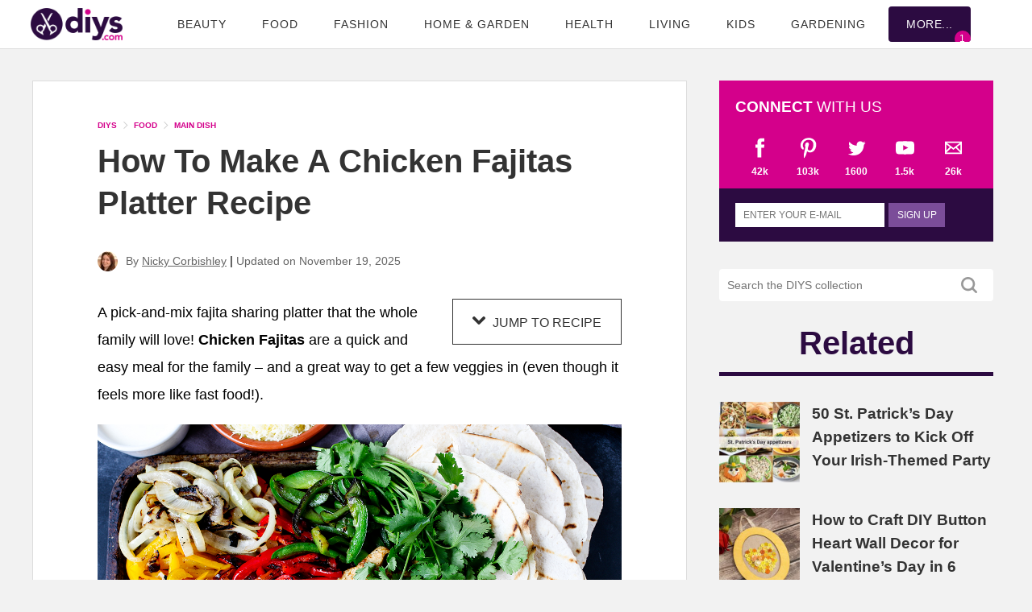

--- FILE ---
content_type: text/html; charset=UTF-8
request_url: https://www.diys.com/fajita-sharing-platter/
body_size: 107748
content:
<!DOCTYPE html>
<html lang="en-US">
<head>
<meta charset="UTF-8">
<meta http-equiv="X-UA-Compatible" content="IE=edge">
<meta name="viewport" content="width=device-width, initial-scale=1.0">
<script type='text/javascript'>
//<![CDATA[
/*! jQuery v3.7.1 | (c) OpenJS Foundation and other contributors | jquery.org/license */
!function(e,t){"use strict";"object"==typeof module&&"object"==typeof module.exports?module.exports=e.document?t(e,!0):function(e){if(!e.document)throw new Error("jQuery requires a window with a document");return t(e)}:t(e)}("undefined"!=typeof window?window:this,function(ie,e){"use strict";var oe=[],r=Object.getPrototypeOf,ae=oe.slice,g=oe.flat?function(e){return oe.flat.call(e)}:function(e){return oe.concat.apply([],e)},s=oe.push,se=oe.indexOf,n={},i=n.toString,ue=n.hasOwnProperty,o=ue.toString,a=o.call(Object),le={},v=function(e){return"function"==typeof e&&"number"!=typeof e.nodeType&&"function"!=typeof e.item},y=function(e){return null!=e&&e===e.window},C=ie.document,u={type:!0,src:!0,nonce:!0,noModule:!0};function m(e,t,n){var r,i,o=(n=n||C).createElement("script");if(o.text=e,t)for(r in u)(i=t[r]||t.getAttribute&&t.getAttribute(r))&&o.setAttribute(r,i);n.head.appendChild(o).parentNode.removeChild(o)}function x(e){return null==e?e+"":"object"==typeof e||"function"==typeof e?n[i.call(e)]||"object":typeof e}var t="3.7.1",l=/HTML$/i,ce=function(e,t){return new ce.fn.init(e,t)};function c(e){var t=!!e&&"length"in e&&e.length,n=x(e);return!v(e)&&!y(e)&&("array"===n||0===t||"number"==typeof t&&0<t&&t-1 in e)}function fe(e,t){return e.nodeName&&e.nodeName.toLowerCase()===t.toLowerCase()}ce.fn=ce.prototype={jquery:t,constructor:ce,length:0,toArray:function(){return ae.call(this)},get:function(e){return null==e?ae.call(this):e<0?this[e+this.length]:this[e]},pushStack:function(e){var t=ce.merge(this.constructor(),e);return t.prevObject=this,t},each:function(e){return ce.each(this,e)},map:function(n){return this.pushStack(ce.map(this,function(e,t){return n.call(e,t,e)}))},slice:function(){return this.pushStack(ae.apply(this,arguments))},first:function(){return this.eq(0)},last:function(){return this.eq(-1)},even:function(){return this.pushStack(ce.grep(this,function(e,t){return(t+1)%2}))},odd:function(){return this.pushStack(ce.grep(this,function(e,t){return t%2}))},eq:function(e){var t=this.length,n=+e+(e<0?t:0);return this.pushStack(0<=n&&n<t?[this[n]]:[])},end:function(){return this.prevObject||this.constructor()},push:s,sort:oe.sort,splice:oe.splice},ce.extend=ce.fn.extend=function(){var e,t,n,r,i,o,a=arguments[0]||{},s=1,u=arguments.length,l=!1;for("boolean"==typeof a&&(l=a,a=arguments[s]||{},s++),"object"==typeof a||v(a)||(a={}),s===u&&(a=this,s--);s<u;s++)if(null!=(e=arguments[s]))for(t in e)r=e[t],"__proto__"!==t&&a!==r&&(l&&r&&(ce.isPlainObject(r)||(i=Array.isArray(r)))?(n=a[t],o=i&&!Array.isArray(n)?[]:i||ce.isPlainObject(n)?n:{},i=!1,a[t]=ce.extend(l,o,r)):void 0!==r&&(a[t]=r));return a},ce.extend({expando:"jQuery"+(t+Math.random()).replace(/\D/g,""),isReady:!0,error:function(e){throw new Error(e)},noop:function(){},isPlainObject:function(e){var t,n;return!(!e||"[object Object]"!==i.call(e))&&(!(t=r(e))||"function"==typeof(n=ue.call(t,"constructor")&&t.constructor)&&o.call(n)===a)},isEmptyObject:function(e){var t;for(t in e)return!1;return!0},globalEval:function(e,t,n){m(e,{nonce:t&&t.nonce},n)},each:function(e,t){var n,r=0;if(c(e)){for(n=e.length;r<n;r++)if(!1===t.call(e[r],r,e[r]))break}else for(r in e)if(!1===t.call(e[r],r,e[r]))break;return e},text:function(e){var t,n="",r=0,i=e.nodeType;if(!i)while(t=e[r++])n+=ce.text(t);return 1===i||11===i?e.textContent:9===i?e.documentElement.textContent:3===i||4===i?e.nodeValue:n},makeArray:function(e,t){var n=t||[];return null!=e&&(c(Object(e))?ce.merge(n,"string"==typeof e?[e]:e):s.call(n,e)),n},inArray:function(e,t,n){return null==t?-1:se.call(t,e,n)},isXMLDoc:function(e){var t=e&&e.namespaceURI,n=e&&(e.ownerDocument||e).documentElement;return!l.test(t||n&&n.nodeName||"HTML")},merge:function(e,t){for(var n=+t.length,r=0,i=e.length;r<n;r++)e[i++]=t[r];return e.length=i,e},grep:function(e,t,n){for(var r=[],i=0,o=e.length,a=!n;i<o;i++)!t(e[i],i)!==a&&r.push(e[i]);return r},map:function(e,t,n){var r,i,o=0,a=[];if(c(e))for(r=e.length;o<r;o++)null!=(i=t(e[o],o,n))&&a.push(i);else for(o in e)null!=(i=t(e[o],o,n))&&a.push(i);return g(a)},guid:1,support:le}),"function"==typeof Symbol&&(ce.fn[Symbol.iterator]=oe[Symbol.iterator]),ce.each("Boolean Number String Function Array Date RegExp Object Error Symbol".split(" "),function(e,t){n["[object "+t+"]"]=t.toLowerCase()});var pe=oe.pop,de=oe.sort,he=oe.splice,ge="[\\x20\\t\\r\\n\\f]",ve=new RegExp("^"+ge+"+|((?:^|[^\\\\])(?:\\\\.)*)"+ge+"+$","g");ce.contains=function(e,t){var n=t&&t.parentNode;return e===n||!(!n||1!==n.nodeType||!(e.contains?e.contains(n):e.compareDocumentPosition&&16&e.compareDocumentPosition(n)))};var f=/([\0-\x1f\x7f]|^-?\d)|^-$|[^\x80-\uFFFF\w-]/g;function p(e,t){return t?"\0"===e?"\ufffd":e.slice(0,-1)+"\\"+e.charCodeAt(e.length-1).toString(16)+" ":"\\"+e}ce.escapeSelector=function(e){return(e+"").replace(f,p)};var ye=C,me=s;!function(){var e,b,w,o,a,T,r,C,d,i,k=me,S=ce.expando,E=0,n=0,s=W(),c=W(),u=W(),h=W(),l=function(e,t){return e===t&&(a=!0),0},f="checked|selected|async|autofocus|autoplay|controls|defer|disabled|hidden|ismap|loop|multiple|open|readonly|required|scoped",t="(?:\\\\[\\da-fA-F]{1,6}"+ge+"?|\\\\[^\\r\\n\\f]|[\\w-]|[^\0-\\x7f])+",p="\\["+ge+"*("+t+")(?:"+ge+"*([*^$|!~]?=)"+ge+"*(?:'((?:\\\\.|[^\\\\'])*)'|\"((?:\\\\.|[^\\\\\"])*)\"|("+t+"))|)"+ge+"*\\]",g=":("+t+")(?:\\((('((?:\\\\.|[^\\\\'])*)'|\"((?:\\\\.|[^\\\\\"])*)\")|((?:\\\\.|[^\\\\()[\\]]|"+p+")*)|.*)\\)|)",v=new RegExp(ge+"+","g"),y=new RegExp("^"+ge+"*,"+ge+"*"),m=new RegExp("^"+ge+"*([>+~]|"+ge+")"+ge+"*"),x=new RegExp(ge+"|>"),j=new RegExp(g),A=new RegExp("^"+t+"$"),D={ID:new RegExp("^#("+t+")"),CLASS:new RegExp("^\\.("+t+")"),TAG:new RegExp("^("+t+"|[*])"),ATTR:new RegExp("^"+p),PSEUDO:new RegExp("^"+g),CHILD:new RegExp("^:(only|first|last|nth|nth-last)-(child|of-type)(?:\\("+ge+"*(even|odd|(([+-]|)(\\d*)n|)"+ge+"*(?:([+-]|)"+ge+"*(\\d+)|))"+ge+"*\\)|)","i"),bool:new RegExp("^(?:"+f+")$","i"),needsContext:new RegExp("^"+ge+"*[>+~]|:(even|odd|eq|gt|lt|nth|first|last)(?:\\("+ge+"*((?:-\\d)?\\d*)"+ge+"*\\)|)(?=[^-]|$)","i")},N=/^(?:input|select|textarea|button)$/i,q=/^h\d$/i,L=/^(?:#([\w-]+)|(\w+)|\.([\w-]+))$/,H=/[+~]/,O=new RegExp("\\\\[\\da-fA-F]{1,6}"+ge+"?|\\\\([^\\r\\n\\f])","g"),P=function(e,t){var n="0x"+e.slice(1)-65536;return t||(n<0?String.fromCharCode(n+65536):String.fromCharCode(n>>10|55296,1023&n|56320))},M=function(){V()},R=J(function(e){return!0===e.disabled&&fe(e,"fieldset")},{dir:"parentNode",next:"legend"});try{k.apply(oe=ae.call(ye.childNodes),ye.childNodes),oe[ye.childNodes.length].nodeType}catch(e){k={apply:function(e,t){me.apply(e,ae.call(t))},call:function(e){me.apply(e,ae.call(arguments,1))}}}function I(t,e,n,r){var i,o,a,s,u,l,c,f=e&&e.ownerDocument,p=e?e.nodeType:9;if(n=n||[],"string"!=typeof t||!t||1!==p&&9!==p&&11!==p)return n;if(!r&&(V(e),e=e||T,C)){if(11!==p&&(u=L.exec(t)))if(i=u[1]){if(9===p){if(!(a=e.getElementById(i)))return n;if(a.id===i)return k.call(n,a),n}else if(f&&(a=f.getElementById(i))&&I.contains(e,a)&&a.id===i)return k.call(n,a),n}else{if(u[2])return k.apply(n,e.getElementsByTagName(t)),n;if((i=u[3])&&e.getElementsByClassName)return k.apply(n,e.getElementsByClassName(i)),n}if(!(h[t+" "]||d&&d.test(t))){if(c=t,f=e,1===p&&(x.test(t)||m.test(t))){(f=H.test(t)&&U(e.parentNode)||e)==e&&le.scope||((s=e.getAttribute("id"))?s=ce.escapeSelector(s):e.setAttribute("id",s=S)),o=(l=Y(t)).length;while(o--)l[o]=(s?"#"+s:":scope")+" "+Q(l[o]);c=l.join(",")}try{return k.apply(n,f.querySelectorAll(c)),n}catch(e){h(t,!0)}finally{s===S&&e.removeAttribute("id")}}}return re(t.replace(ve,"$1"),e,n,r)}function W(){var r=[];return function e(t,n){return r.push(t+" ")>b.cacheLength&&delete e[r.shift()],e[t+" "]=n}}function F(e){return e[S]=!0,e}function $(e){var t=T.createElement("fieldset");try{return!!e(t)}catch(e){return!1}finally{t.parentNode&&t.parentNode.removeChild(t),t=null}}function B(t){return function(e){return fe(e,"input")&&e.type===t}}function _(t){return function(e){return(fe(e,"input")||fe(e,"button"))&&e.type===t}}function z(t){return function(e){return"form"in e?e.parentNode&&!1===e.disabled?"label"in e?"label"in e.parentNode?e.parentNode.disabled===t:e.disabled===t:e.isDisabled===t||e.isDisabled!==!t&&R(e)===t:e.disabled===t:"label"in e&&e.disabled===t}}function X(a){return F(function(o){return o=+o,F(function(e,t){var n,r=a([],e.length,o),i=r.length;while(i--)e[n=r[i]]&&(e[n]=!(t[n]=e[n]))})})}function U(e){return e&&"undefined"!=typeof e.getElementsByTagName&&e}function V(e){var t,n=e?e.ownerDocument||e:ye;return n!=T&&9===n.nodeType&&n.documentElement&&(r=(T=n).documentElement,C=!ce.isXMLDoc(T),i=r.matches||r.webkitMatchesSelector||r.msMatchesSelector,r.msMatchesSelector&&ye!=T&&(t=T.defaultView)&&t.top!==t&&t.addEventListener("unload",M),le.getById=$(function(e){return r.appendChild(e).id=ce.expando,!T.getElementsByName||!T.getElementsByName(ce.expando).length}),le.disconnectedMatch=$(function(e){return i.call(e,"*")}),le.scope=$(function(){return T.querySelectorAll(":scope")}),le.cssHas=$(function(){try{return T.querySelector(":has(*,:jqfake)"),!1}catch(e){return!0}}),le.getById?(b.filter.ID=function(e){var t=e.replace(O,P);return function(e){return e.getAttribute("id")===t}},b.find.ID=function(e,t){if("undefined"!=typeof t.getElementById&&C){var n=t.getElementById(e);return n?[n]:[]}}):(b.filter.ID=function(e){var n=e.replace(O,P);return function(e){var t="undefined"!=typeof e.getAttributeNode&&e.getAttributeNode("id");return t&&t.value===n}},b.find.ID=function(e,t){if("undefined"!=typeof t.getElementById&&C){var n,r,i,o=t.getElementById(e);if(o){if((n=o.getAttributeNode("id"))&&n.value===e)return[o];i=t.getElementsByName(e),r=0;while(o=i[r++])if((n=o.getAttributeNode("id"))&&n.value===e)return[o]}return[]}}),b.find.TAG=function(e,t){return"undefined"!=typeof t.getElementsByTagName?t.getElementsByTagName(e):t.querySelectorAll(e)},b.find.CLASS=function(e,t){if("undefined"!=typeof t.getElementsByClassName&&C)return t.getElementsByClassName(e)},d=[],$(function(e){var t;r.appendChild(e).innerHTML="<a id='"+S+"' href='' disabled='disabled'></a><select id='"+S+"-\r\\' disabled='disabled'><option selected=''></option></select>",e.querySelectorAll("[selected]").length||d.push("\\["+ge+"*(?:value|"+f+")"),e.querySelectorAll("[id~="+S+"-]").length||d.push("~="),e.querySelectorAll("a#"+S+"+*").length||d.push(".#.+[+~]"),e.querySelectorAll(":checked").length||d.push(":checked"),(t=T.createElement("input")).setAttribute("type","hidden"),e.appendChild(t).setAttribute("name","D"),r.appendChild(e).disabled=!0,2!==e.querySelectorAll(":disabled").length&&d.push(":enabled",":disabled"),(t=T.createElement("input")).setAttribute("name",""),e.appendChild(t),e.querySelectorAll("[name='']").length||d.push("\\["+ge+"*name"+ge+"*="+ge+"*(?:''|\"\")")}),le.cssHas||d.push(":has"),d=d.length&&new RegExp(d.join("|")),l=function(e,t){if(e===t)return a=!0,0;var n=!e.compareDocumentPosition-!t.compareDocumentPosition;return n||(1&(n=(e.ownerDocument||e)==(t.ownerDocument||t)?e.compareDocumentPosition(t):1)||!le.sortDetached&&t.compareDocumentPosition(e)===n?e===T||e.ownerDocument==ye&&I.contains(ye,e)?-1:t===T||t.ownerDocument==ye&&I.contains(ye,t)?1:o?se.call(o,e)-se.call(o,t):0:4&n?-1:1)}),T}for(e in I.matches=function(e,t){return I(e,null,null,t)},I.matchesSelector=function(e,t){if(V(e),C&&!h[t+" "]&&(!d||!d.test(t)))try{var n=i.call(e,t);if(n||le.disconnectedMatch||e.document&&11!==e.document.nodeType)return n}catch(e){h(t,!0)}return 0<I(t,T,null,[e]).length},I.contains=function(e,t){return(e.ownerDocument||e)!=T&&V(e),ce.contains(e,t)},I.attr=function(e,t){(e.ownerDocument||e)!=T&&V(e);var n=b.attrHandle[t.toLowerCase()],r=n&&ue.call(b.attrHandle,t.toLowerCase())?n(e,t,!C):void 0;return void 0!==r?r:e.getAttribute(t)},I.error=function(e){throw new Error("Syntax error, unrecognized expression: "+e)},ce.uniqueSort=function(e){var t,n=[],r=0,i=0;if(a=!le.sortStable,o=!le.sortStable&&ae.call(e,0),de.call(e,l),a){while(t=e[i++])t===e[i]&&(r=n.push(i));while(r--)he.call(e,n[r],1)}return o=null,e},ce.fn.uniqueSort=function(){return this.pushStack(ce.uniqueSort(ae.apply(this)))},(b=ce.expr={cacheLength:50,createPseudo:F,match:D,attrHandle:{},find:{},relative:{">":{dir:"parentNode",first:!0}," ":{dir:"parentNode"},"+":{dir:"previousSibling",first:!0},"~":{dir:"previousSibling"}},preFilter:{ATTR:function(e){return e[1]=e[1].replace(O,P),e[3]=(e[3]||e[4]||e[5]||"").replace(O,P),"~="===e[2]&&(e[3]=" "+e[3]+" "),e.slice(0,4)},CHILD:function(e){return e[1]=e[1].toLowerCase(),"nth"===e[1].slice(0,3)?(e[3]||I.error(e[0]),e[4]=+(e[4]?e[5]+(e[6]||1):2*("even"===e[3]||"odd"===e[3])),e[5]=+(e[7]+e[8]||"odd"===e[3])):e[3]&&I.error(e[0]),e},PSEUDO:function(e){var t,n=!e[6]&&e[2];return D.CHILD.test(e[0])?null:(e[3]?e[2]=e[4]||e[5]||"":n&&j.test(n)&&(t=Y(n,!0))&&(t=n.indexOf(")",n.length-t)-n.length)&&(e[0]=e[0].slice(0,t),e[2]=n.slice(0,t)),e.slice(0,3))}},filter:{TAG:function(e){var t=e.replace(O,P).toLowerCase();return"*"===e?function(){return!0}:function(e){return fe(e,t)}},CLASS:function(e){var t=s[e+" "];return t||(t=new RegExp("(^|"+ge+")"+e+"("+ge+"|$)"))&&s(e,function(e){return t.test("string"==typeof e.className&&e.className||"undefined"!=typeof e.getAttribute&&e.getAttribute("class")||"")})},ATTR:function(n,r,i){return function(e){var t=I.attr(e,n);return null==t?"!="===r:!r||(t+="","="===r?t===i:"!="===r?t!==i:"^="===r?i&&0===t.indexOf(i):"*="===r?i&&-1<t.indexOf(i):"$="===r?i&&t.slice(-i.length)===i:"~="===r?-1<(" "+t.replace(v," ")+" ").indexOf(i):"|="===r&&(t===i||t.slice(0,i.length+1)===i+"-"))}},CHILD:function(d,e,t,h,g){var v="nth"!==d.slice(0,3),y="last"!==d.slice(-4),m="of-type"===e;return 1===h&&0===g?function(e){return!!e.parentNode}:function(e,t,n){var r,i,o,a,s,u=v!==y?"nextSibling":"previousSibling",l=e.parentNode,c=m&&e.nodeName.toLowerCase(),f=!n&&!m,p=!1;if(l){if(v){while(u){o=e;while(o=o[u])if(m?fe(o,c):1===o.nodeType)return!1;s=u="only"===d&&!s&&"nextSibling"}return!0}if(s=[y?l.firstChild:l.lastChild],y&&f){p=(a=(r=(i=l[S]||(l[S]={}))[d]||[])[0]===E&&r[1])&&r[2],o=a&&l.childNodes[a];while(o=++a&&o&&o[u]||(p=a=0)||s.pop())if(1===o.nodeType&&++p&&o===e){i[d]=[E,a,p];break}}else if(f&&(p=a=(r=(i=e[S]||(e[S]={}))[d]||[])[0]===E&&r[1]),!1===p)while(o=++a&&o&&o[u]||(p=a=0)||s.pop())if((m?fe(o,c):1===o.nodeType)&&++p&&(f&&((i=o[S]||(o[S]={}))[d]=[E,p]),o===e))break;return(p-=g)===h||p%h==0&&0<=p/h}}},PSEUDO:function(e,o){var t,a=b.pseudos[e]||b.setFilters[e.toLowerCase()]||I.error("unsupported pseudo: "+e);return a[S]?a(o):1<a.length?(t=[e,e,"",o],b.setFilters.hasOwnProperty(e.toLowerCase())?F(function(e,t){var n,r=a(e,o),i=r.length;while(i--)e[n=se.call(e,r[i])]=!(t[n]=r[i])}):function(e){return a(e,0,t)}):a}},pseudos:{not:F(function(e){var r=[],i=[],s=ne(e.replace(ve,"$1"));return s[S]?F(function(e,t,n,r){var i,o=s(e,null,r,[]),a=e.length;while(a--)(i=o[a])&&(e[a]=!(t[a]=i))}):function(e,t,n){return r[0]=e,s(r,null,n,i),r[0]=null,!i.pop()}}),has:F(function(t){return function(e){return 0<I(t,e).length}}),contains:F(function(t){return t=t.replace(O,P),function(e){return-1<(e.textContent||ce.text(e)).indexOf(t)}}),lang:F(function(n){return A.test(n||"")||I.error("unsupported lang: "+n),n=n.replace(O,P).toLowerCase(),function(e){var t;do{if(t=C?e.lang:e.getAttribute("xml:lang")||e.getAttribute("lang"))return(t=t.toLowerCase())===n||0===t.indexOf(n+"-")}while((e=e.parentNode)&&1===e.nodeType);return!1}}),target:function(e){var t=ie.location&&ie.location.hash;return t&&t.slice(1)===e.id},root:function(e){return e===r},focus:function(e){return e===function(){try{return T.activeElement}catch(e){}}()&&T.hasFocus()&&!!(e.type||e.href||~e.tabIndex)},enabled:z(!1),disabled:z(!0),checked:function(e){return fe(e,"input")&&!!e.checked||fe(e,"option")&&!!e.selected},selected:function(e){return e.parentNode&&e.parentNode.selectedIndex,!0===e.selected},empty:function(e){for(e=e.firstChild;e;e=e.nextSibling)if(e.nodeType<6)return!1;return!0},parent:function(e){return!b.pseudos.empty(e)},header:function(e){return q.test(e.nodeName)},input:function(e){return N.test(e.nodeName)},button:function(e){return fe(e,"input")&&"button"===e.type||fe(e,"button")},text:function(e){var t;return fe(e,"input")&&"text"===e.type&&(null==(t=e.getAttribute("type"))||"text"===t.toLowerCase())},first:X(function(){return[0]}),last:X(function(e,t){return[t-1]}),eq:X(function(e,t,n){return[n<0?n+t:n]}),even:X(function(e,t){for(var n=0;n<t;n+=2)e.push(n);return e}),odd:X(function(e,t){for(var n=1;n<t;n+=2)e.push(n);return e}),lt:X(function(e,t,n){var r;for(r=n<0?n+t:t<n?t:n;0<=--r;)e.push(r);return e}),gt:X(function(e,t,n){for(var r=n<0?n+t:n;++r<t;)e.push(r);return e})}}).pseudos.nth=b.pseudos.eq,{radio:!0,checkbox:!0,file:!0,password:!0,image:!0})b.pseudos[e]=B(e);for(e in{submit:!0,reset:!0})b.pseudos[e]=_(e);function G(){}function Y(e,t){var n,r,i,o,a,s,u,l=c[e+" "];if(l)return t?0:l.slice(0);a=e,s=[],u=b.preFilter;while(a){for(o in n&&!(r=y.exec(a))||(r&&(a=a.slice(r[0].length)||a),s.push(i=[])),n=!1,(r=m.exec(a))&&(n=r.shift(),i.push({value:n,type:r[0].replace(ve," ")}),a=a.slice(n.length)),b.filter)!(r=D[o].exec(a))||u[o]&&!(r=u[o](r))||(n=r.shift(),i.push({value:n,type:o,matches:r}),a=a.slice(n.length));if(!n)break}return t?a.length:a?I.error(e):c(e,s).slice(0)}function Q(e){for(var t=0,n=e.length,r="";t<n;t++)r+=e[t].value;return r}function J(a,e,t){var s=e.dir,u=e.next,l=u||s,c=t&&"parentNode"===l,f=n++;return e.first?function(e,t,n){while(e=e[s])if(1===e.nodeType||c)return a(e,t,n);return!1}:function(e,t,n){var r,i,o=[E,f];if(n){while(e=e[s])if((1===e.nodeType||c)&&a(e,t,n))return!0}else while(e=e[s])if(1===e.nodeType||c)if(i=e[S]||(e[S]={}),u&&fe(e,u))e=e[s]||e;else{if((r=i[l])&&r[0]===E&&r[1]===f)return o[2]=r[2];if((i[l]=o)[2]=a(e,t,n))return!0}return!1}}function K(i){return 1<i.length?function(e,t,n){var r=i.length;while(r--)if(!i[r](e,t,n))return!1;return!0}:i[0]}function Z(e,t,n,r,i){for(var o,a=[],s=0,u=e.length,l=null!=t;s<u;s++)(o=e[s])&&(n&&!n(o,r,i)||(a.push(o),l&&t.push(s)));return a}function ee(d,h,g,v,y,e){return v&&!v[S]&&(v=ee(v)),y&&!y[S]&&(y=ee(y,e)),F(function(e,t,n,r){var i,o,a,s,u=[],l=[],c=t.length,f=e||function(e,t,n){for(var r=0,i=t.length;r<i;r++)I(e,t[r],n);return n}(h||"*",n.nodeType?[n]:n,[]),p=!d||!e&&h?f:Z(f,u,d,n,r);if(g?g(p,s=y||(e?d:c||v)?[]:t,n,r):s=p,v){i=Z(s,l),v(i,[],n,r),o=i.length;while(o--)(a=i[o])&&(s[l[o]]=!(p[l[o]]=a))}if(e){if(y||d){if(y){i=[],o=s.length;while(o--)(a=s[o])&&i.push(p[o]=a);y(null,s=[],i,r)}o=s.length;while(o--)(a=s[o])&&-1<(i=y?se.call(e,a):u[o])&&(e[i]=!(t[i]=a))}}else s=Z(s===t?s.splice(c,s.length):s),y?y(null,t,s,r):k.apply(t,s)})}function te(e){for(var i,t,n,r=e.length,o=b.relative[e[0].type],a=o||b.relative[" "],s=o?1:0,u=J(function(e){return e===i},a,!0),l=J(function(e){return-1<se.call(i,e)},a,!0),c=[function(e,t,n){var r=!o&&(n||t!=w)||((i=t).nodeType?u(e,t,n):l(e,t,n));return i=null,r}];s<r;s++)if(t=b.relative[e[s].type])c=[J(K(c),t)];else{if((t=b.filter[e[s].type].apply(null,e[s].matches))[S]){for(n=++s;n<r;n++)if(b.relative[e[n].type])break;return ee(1<s&&K(c),1<s&&Q(e.slice(0,s-1).concat({value:" "===e[s-2].type?"*":""})).replace(ve,"$1"),t,s<n&&te(e.slice(s,n)),n<r&&te(e=e.slice(n)),n<r&&Q(e))}c.push(t)}return K(c)}function ne(e,t){var n,v,y,m,x,r,i=[],o=[],a=u[e+" "];if(!a){t||(t=Y(e)),n=t.length;while(n--)(a=te(t[n]))[S]?i.push(a):o.push(a);(a=u(e,(v=o,m=0<(y=i).length,x=0<v.length,r=function(e,t,n,r,i){var o,a,s,u=0,l="0",c=e&&[],f=[],p=w,d=e||x&&b.find.TAG("*",i),h=E+=null==p?1:Math.random()||.1,g=d.length;for(i&&(w=t==T||t||i);l!==g&&null!=(o=d[l]);l++){if(x&&o){a=0,t||o.ownerDocument==T||(V(o),n=!C);while(s=v[a++])if(s(o,t||T,n)){k.call(r,o);break}i&&(E=h)}m&&((o=!s&&o)&&u--,e&&c.push(o))}if(u+=l,m&&l!==u){a=0;while(s=y[a++])s(c,f,t,n);if(e){if(0<u)while(l--)c[l]||f[l]||(f[l]=pe.call(r));f=Z(f)}k.apply(r,f),i&&!e&&0<f.length&&1<u+y.length&&ce.uniqueSort(r)}return i&&(E=h,w=p),c},m?F(r):r))).selector=e}return a}function re(e,t,n,r){var i,o,a,s,u,l="function"==typeof e&&e,c=!r&&Y(e=l.selector||e);if(n=n||[],1===c.length){if(2<(o=c[0]=c[0].slice(0)).length&&"ID"===(a=o[0]).type&&9===t.nodeType&&C&&b.relative[o[1].type]){if(!(t=(b.find.ID(a.matches[0].replace(O,P),t)||[])[0]))return n;l&&(t=t.parentNode),e=e.slice(o.shift().value.length)}i=D.needsContext.test(e)?0:o.length;while(i--){if(a=o[i],b.relative[s=a.type])break;if((u=b.find[s])&&(r=u(a.matches[0].replace(O,P),H.test(o[0].type)&&U(t.parentNode)||t))){if(o.splice(i,1),!(e=r.length&&Q(o)))return k.apply(n,r),n;break}}}return(l||ne(e,c))(r,t,!C,n,!t||H.test(e)&&U(t.parentNode)||t),n}G.prototype=b.filters=b.pseudos,b.setFilters=new G,le.sortStable=S.split("").sort(l).join("")===S,V(),le.sortDetached=$(function(e){return 1&e.compareDocumentPosition(T.createElement("fieldset"))}),ce.find=I,ce.expr[":"]=ce.expr.pseudos,ce.unique=ce.uniqueSort,I.compile=ne,I.select=re,I.setDocument=V,I.tokenize=Y,I.escape=ce.escapeSelector,I.getText=ce.text,I.isXML=ce.isXMLDoc,I.selectors=ce.expr,I.support=ce.support,I.uniqueSort=ce.uniqueSort}();var d=function(e,t,n){var r=[],i=void 0!==n;while((e=e[t])&&9!==e.nodeType)if(1===e.nodeType){if(i&&ce(e).is(n))break;r.push(e)}return r},h=function(e,t){for(var n=[];e;e=e.nextSibling)1===e.nodeType&&e!==t&&n.push(e);return n},b=ce.expr.match.needsContext,w=/^<([a-z][^\/\0>:\x20\t\r\n\f]*)[\x20\t\r\n\f]*\/?>(?:<\/\1>|)$/i;function T(e,n,r){return v(n)?ce.grep(e,function(e,t){return!!n.call(e,t,e)!==r}):n.nodeType?ce.grep(e,function(e){return e===n!==r}):"string"!=typeof n?ce.grep(e,function(e){return-1<se.call(n,e)!==r}):ce.filter(n,e,r)}ce.filter=function(e,t,n){var r=t[0];return n&&(e=":not("+e+")"),1===t.length&&1===r.nodeType?ce.find.matchesSelector(r,e)?[r]:[]:ce.find.matches(e,ce.grep(t,function(e){return 1===e.nodeType}))},ce.fn.extend({find:function(e){var t,n,r=this.length,i=this;if("string"!=typeof e)return this.pushStack(ce(e).filter(function(){for(t=0;t<r;t++)if(ce.contains(i[t],this))return!0}));for(n=this.pushStack([]),t=0;t<r;t++)ce.find(e,i[t],n);return 1<r?ce.uniqueSort(n):n},filter:function(e){return this.pushStack(T(this,e||[],!1))},not:function(e){return this.pushStack(T(this,e||[],!0))},is:function(e){return!!T(this,"string"==typeof e&&b.test(e)?ce(e):e||[],!1).length}});var k,S=/^(?:\s*(<[\w\W]+>)[^>]*|#([\w-]+))$/;(ce.fn.init=function(e,t,n){var r,i;if(!e)return this;if(n=n||k,"string"==typeof e){if(!(r="<"===e[0]&&">"===e[e.length-1]&&3<=e.length?[null,e,null]:S.exec(e))||!r[1]&&t)return!t||t.jquery?(t||n).find(e):this.constructor(t).find(e);if(r[1]){if(t=t instanceof ce?t[0]:t,ce.merge(this,ce.parseHTML(r[1],t&&t.nodeType?t.ownerDocument||t:C,!0)),w.test(r[1])&&ce.isPlainObject(t))for(r in t)v(this[r])?this[r](t[r]):this.attr(r,t[r]);return this}return(i=C.getElementById(r[2]))&&(this[0]=i,this.length=1),this}return e.nodeType?(this[0]=e,this.length=1,this):v(e)?void 0!==n.ready?n.ready(e):e(ce):ce.makeArray(e,this)}).prototype=ce.fn,k=ce(C);var E=/^(?:parents|prev(?:Until|All))/,j={children:!0,contents:!0,next:!0,prev:!0};function A(e,t){while((e=e[t])&&1!==e.nodeType);return e}ce.fn.extend({has:function(e){var t=ce(e,this),n=t.length;return this.filter(function(){for(var e=0;e<n;e++)if(ce.contains(this,t[e]))return!0})},closest:function(e,t){var n,r=0,i=this.length,o=[],a="string"!=typeof e&&ce(e);if(!b.test(e))for(;r<i;r++)for(n=this[r];n&&n!==t;n=n.parentNode)if(n.nodeType<11&&(a?-1<a.index(n):1===n.nodeType&&ce.find.matchesSelector(n,e))){o.push(n);break}return this.pushStack(1<o.length?ce.uniqueSort(o):o)},index:function(e){return e?"string"==typeof e?se.call(ce(e),this[0]):se.call(this,e.jquery?e[0]:e):this[0]&&this[0].parentNode?this.first().prevAll().length:-1},add:function(e,t){return this.pushStack(ce.uniqueSort(ce.merge(this.get(),ce(e,t))))},addBack:function(e){return this.add(null==e?this.prevObject:this.prevObject.filter(e))}}),ce.each({parent:function(e){var t=e.parentNode;return t&&11!==t.nodeType?t:null},parents:function(e){return d(e,"parentNode")},parentsUntil:function(e,t,n){return d(e,"parentNode",n)},next:function(e){return A(e,"nextSibling")},prev:function(e){return A(e,"previousSibling")},nextAll:function(e){return d(e,"nextSibling")},prevAll:function(e){return d(e,"previousSibling")},nextUntil:function(e,t,n){return d(e,"nextSibling",n)},prevUntil:function(e,t,n){return d(e,"previousSibling",n)},siblings:function(e){return h((e.parentNode||{}).firstChild,e)},children:function(e){return h(e.firstChild)},contents:function(e){return null!=e.contentDocument&&r(e.contentDocument)?e.contentDocument:(fe(e,"template")&&(e=e.content||e),ce.merge([],e.childNodes))}},function(r,i){ce.fn[r]=function(e,t){var n=ce.map(this,i,e);return"Until"!==r.slice(-5)&&(t=e),t&&"string"==typeof t&&(n=ce.filter(t,n)),1<this.length&&(j[r]||ce.uniqueSort(n),E.test(r)&&n.reverse()),this.pushStack(n)}});var D=/[^\x20\t\r\n\f]+/g;function N(e){return e}function q(e){throw e}function L(e,t,n,r){var i;try{e&&v(i=e.promise)?i.call(e).done(t).fail(n):e&&v(i=e.then)?i.call(e,t,n):t.apply(void 0,[e].slice(r))}catch(e){n.apply(void 0,[e])}}ce.Callbacks=function(r){var e,n;r="string"==typeof r?(e=r,n={},ce.each(e.match(D)||[],function(e,t){n[t]=!0}),n):ce.extend({},r);var i,t,o,a,s=[],u=[],l=-1,c=function(){for(a=a||r.once,o=i=!0;u.length;l=-1){t=u.shift();while(++l<s.length)!1===s[l].apply(t[0],t[1])&&r.stopOnFalse&&(l=s.length,t=!1)}r.memory||(t=!1),i=!1,a&&(s=t?[]:"")},f={add:function(){return s&&(t&&!i&&(l=s.length-1,u.push(t)),function n(e){ce.each(e,function(e,t){v(t)?r.unique&&f.has(t)||s.push(t):t&&t.length&&"string"!==x(t)&&n(t)})}(arguments),t&&!i&&c()),this},remove:function(){return ce.each(arguments,function(e,t){var n;while(-1<(n=ce.inArray(t,s,n)))s.splice(n,1),n<=l&&l--}),this},has:function(e){return e?-1<ce.inArray(e,s):0<s.length},empty:function(){return s&&(s=[]),this},disable:function(){return a=u=[],s=t="",this},disabled:function(){return!s},lock:function(){return a=u=[],t||i||(s=t=""),this},locked:function(){return!!a},fireWith:function(e,t){return a||(t=[e,(t=t||[]).slice?t.slice():t],u.push(t),i||c()),this},fire:function(){return f.fireWith(this,arguments),this},fired:function(){return!!o}};return f},ce.extend({Deferred:function(e){var o=[["notify","progress",ce.Callbacks("memory"),ce.Callbacks("memory"),2],["resolve","done",ce.Callbacks("once memory"),ce.Callbacks("once memory"),0,"resolved"],["reject","fail",ce.Callbacks("once memory"),ce.Callbacks("once memory"),1,"rejected"]],i="pending",a={state:function(){return i},always:function(){return s.done(arguments).fail(arguments),this},"catch":function(e){return a.then(null,e)},pipe:function(){var i=arguments;return ce.Deferred(function(r){ce.each(o,function(e,t){var n=v(i[t[4]])&&i[t[4]];s[t[1]](function(){var e=n&&n.apply(this,arguments);e&&v(e.promise)?e.promise().progress(r.notify).done(r.resolve).fail(r.reject):r[t[0]+"With"](this,n?[e]:arguments)})}),i=null}).promise()},then:function(t,n,r){var u=0;function l(i,o,a,s){return function(){var n=this,r=arguments,e=function(){var e,t;if(!(i<u)){if((e=a.apply(n,r))===o.promise())throw new TypeError("Thenable self-resolution");t=e&&("object"==typeof e||"function"==typeof e)&&e.then,v(t)?s?t.call(e,l(u,o,N,s),l(u,o,q,s)):(u++,t.call(e,l(u,o,N,s),l(u,o,q,s),l(u,o,N,o.notifyWith))):(a!==N&&(n=void 0,r=[e]),(s||o.resolveWith)(n,r))}},t=s?e:function(){try{e()}catch(e){ce.Deferred.exceptionHook&&ce.Deferred.exceptionHook(e,t.error),u<=i+1&&(a!==q&&(n=void 0,r=[e]),o.rejectWith(n,r))}};i?t():(ce.Deferred.getErrorHook?t.error=ce.Deferred.getErrorHook():ce.Deferred.getStackHook&&(t.error=ce.Deferred.getStackHook()),ie.setTimeout(t))}}return ce.Deferred(function(e){o[0][3].add(l(0,e,v(r)?r:N,e.notifyWith)),o[1][3].add(l(0,e,v(t)?t:N)),o[2][3].add(l(0,e,v(n)?n:q))}).promise()},promise:function(e){return null!=e?ce.extend(e,a):a}},s={};return ce.each(o,function(e,t){var n=t[2],r=t[5];a[t[1]]=n.add,r&&n.add(function(){i=r},o[3-e][2].disable,o[3-e][3].disable,o[0][2].lock,o[0][3].lock),n.add(t[3].fire),s[t[0]]=function(){return s[t[0]+"With"](this===s?void 0:this,arguments),this},s[t[0]+"With"]=n.fireWith}),a.promise(s),e&&e.call(s,s),s},when:function(e){var n=arguments.length,t=n,r=Array(t),i=ae.call(arguments),o=ce.Deferred(),a=function(t){return function(e){r[t]=this,i[t]=1<arguments.length?ae.call(arguments):e,--n||o.resolveWith(r,i)}};if(n<=1&&(L(e,o.done(a(t)).resolve,o.reject,!n),"pending"===o.state()||v(i[t]&&i[t].then)))return o.then();while(t--)L(i[t],a(t),o.reject);return o.promise()}});var H=/^(Eval|Internal|Range|Reference|Syntax|Type|URI)Error$/;ce.Deferred.exceptionHook=function(e,t){ie.console&&ie.console.warn&&e&&H.test(e.name)&&ie.console.warn("jQuery.Deferred exception: "+e.message,e.stack,t)},ce.readyException=function(e){ie.setTimeout(function(){throw e})};var O=ce.Deferred();function P(){C.removeEventListener("DOMContentLoaded",P),ie.removeEventListener("load",P),ce.ready()}ce.fn.ready=function(e){return O.then(e)["catch"](function(e){ce.readyException(e)}),this},ce.extend({isReady:!1,readyWait:1,ready:function(e){(!0===e?--ce.readyWait:ce.isReady)||(ce.isReady=!0)!==e&&0<--ce.readyWait||O.resolveWith(C,[ce])}}),ce.ready.then=O.then,"complete"===C.readyState||"loading"!==C.readyState&&!C.documentElement.doScroll?ie.setTimeout(ce.ready):(C.addEventListener("DOMContentLoaded",P),ie.addEventListener("load",P));var M=function(e,t,n,r,i,o,a){var s=0,u=e.length,l=null==n;if("object"===x(n))for(s in i=!0,n)M(e,t,s,n[s],!0,o,a);else if(void 0!==r&&(i=!0,v(r)||(a=!0),l&&(a?(t.call(e,r),t=null):(l=t,t=function(e,t,n){return l.call(ce(e),n)})),t))for(;s<u;s++)t(e[s],n,a?r:r.call(e[s],s,t(e[s],n)));return i?e:l?t.call(e):u?t(e[0],n):o},R=/^-ms-/,I=/-([a-z])/g;function W(e,t){return t.toUpperCase()}function F(e){return e.replace(R,"ms-").replace(I,W)}var $=function(e){return 1===e.nodeType||9===e.nodeType||!+e.nodeType};function B(){this.expando=ce.expando+B.uid++}B.uid=1,B.prototype={cache:function(e){var t=e[this.expando];return t||(t={},$(e)&&(e.nodeType?e[this.expando]=t:Object.defineProperty(e,this.expando,{value:t,configurable:!0}))),t},set:function(e,t,n){var r,i=this.cache(e);if("string"==typeof t)i[F(t)]=n;else for(r in t)i[F(r)]=t[r];return i},get:function(e,t){return void 0===t?this.cache(e):e[this.expando]&&e[this.expando][F(t)]},access:function(e,t,n){return void 0===t||t&&"string"==typeof t&&void 0===n?this.get(e,t):(this.set(e,t,n),void 0!==n?n:t)},remove:function(e,t){var n,r=e[this.expando];if(void 0!==r){if(void 0!==t){n=(t=Array.isArray(t)?t.map(F):(t=F(t))in r?[t]:t.match(D)||[]).length;while(n--)delete r[t[n]]}(void 0===t||ce.isEmptyObject(r))&&(e.nodeType?e[this.expando]=void 0:delete e[this.expando])}},hasData:function(e){var t=e[this.expando];return void 0!==t&&!ce.isEmptyObject(t)}};var _=new B,z=new B,X=/^(?:\{[\w\W]*\}|\[[\w\W]*\])$/,U=/[A-Z]/g;function V(e,t,n){var r,i;if(void 0===n&&1===e.nodeType)if(r="data-"+t.replace(U,"-$&").toLowerCase(),"string"==typeof(n=e.getAttribute(r))){try{n="true"===(i=n)||"false"!==i&&("null"===i?null:i===+i+""?+i:X.test(i)?JSON.parse(i):i)}catch(e){}z.set(e,t,n)}else n=void 0;return n}ce.extend({hasData:function(e){return z.hasData(e)||_.hasData(e)},data:function(e,t,n){return z.access(e,t,n)},removeData:function(e,t){z.remove(e,t)},_data:function(e,t,n){return _.access(e,t,n)},_removeData:function(e,t){_.remove(e,t)}}),ce.fn.extend({data:function(n,e){var t,r,i,o=this[0],a=o&&o.attributes;if(void 0===n){if(this.length&&(i=z.get(o),1===o.nodeType&&!_.get(o,"hasDataAttrs"))){t=a.length;while(t--)a[t]&&0===(r=a[t].name).indexOf("data-")&&(r=F(r.slice(5)),V(o,r,i[r]));_.set(o,"hasDataAttrs",!0)}return i}return"object"==typeof n?this.each(function(){z.set(this,n)}):M(this,function(e){var t;if(o&&void 0===e)return void 0!==(t=z.get(o,n))?t:void 0!==(t=V(o,n))?t:void 0;this.each(function(){z.set(this,n,e)})},null,e,1<arguments.length,null,!0)},removeData:function(e){return this.each(function(){z.remove(this,e)})}}),ce.extend({queue:function(e,t,n){var r;if(e)return t=(t||"fx")+"queue",r=_.get(e,t),n&&(!r||Array.isArray(n)?r=_.access(e,t,ce.makeArray(n)):r.push(n)),r||[]},dequeue:function(e,t){t=t||"fx";var n=ce.queue(e,t),r=n.length,i=n.shift(),o=ce._queueHooks(e,t);"inprogress"===i&&(i=n.shift(),r--),i&&("fx"===t&&n.unshift("inprogress"),delete o.stop,i.call(e,function(){ce.dequeue(e,t)},o)),!r&&o&&o.empty.fire()},_queueHooks:function(e,t){var n=t+"queueHooks";return _.get(e,n)||_.access(e,n,{empty:ce.Callbacks("once memory").add(function(){_.remove(e,[t+"queue",n])})})}}),ce.fn.extend({queue:function(t,n){var e=2;return"string"!=typeof t&&(n=t,t="fx",e--),arguments.length<e?ce.queue(this[0],t):void 0===n?this:this.each(function(){var e=ce.queue(this,t,n);ce._queueHooks(this,t),"fx"===t&&"inprogress"!==e[0]&&ce.dequeue(this,t)})},dequeue:function(e){return this.each(function(){ce.dequeue(this,e)})},clearQueue:function(e){return this.queue(e||"fx",[])},promise:function(e,t){var n,r=1,i=ce.Deferred(),o=this,a=this.length,s=function(){--r||i.resolveWith(o,[o])};"string"!=typeof e&&(t=e,e=void 0),e=e||"fx";while(a--)(n=_.get(o[a],e+"queueHooks"))&&n.empty&&(r++,n.empty.add(s));return s(),i.promise(t)}});var G=/[+-]?(?:\d*\.|)\d+(?:[eE][+-]?\d+|)/.source,Y=new RegExp("^(?:([+-])=|)("+G+")([a-z%]*)$","i"),Q=["Top","Right","Bottom","Left"],J=C.documentElement,K=function(e){return ce.contains(e.ownerDocument,e)},Z={composed:!0};J.getRootNode&&(K=function(e){return ce.contains(e.ownerDocument,e)||e.getRootNode(Z)===e.ownerDocument});var ee=function(e,t){return"none"===(e=t||e).style.display||""===e.style.display&&K(e)&&"none"===ce.css(e,"display")};function te(e,t,n,r){var i,o,a=20,s=r?function(){return r.cur()}:function(){return ce.css(e,t,"")},u=s(),l=n&&n[3]||(ce.cssNumber[t]?"":"px"),c=e.nodeType&&(ce.cssNumber[t]||"px"!==l&&+u)&&Y.exec(ce.css(e,t));if(c&&c[3]!==l){u/=2,l=l||c[3],c=+u||1;while(a--)ce.style(e,t,c+l),(1-o)*(1-(o=s()/u||.5))<=0&&(a=0),c/=o;c*=2,ce.style(e,t,c+l),n=n||[]}return n&&(c=+c||+u||0,i=n[1]?c+(n[1]+1)*n[2]:+n[2],r&&(r.unit=l,r.start=c,r.end=i)),i}var ne={};function re(e,t){for(var n,r,i,o,a,s,u,l=[],c=0,f=e.length;c<f;c++)(r=e[c]).style&&(n=r.style.display,t?("none"===n&&(l[c]=_.get(r,"display")||null,l[c]||(r.style.display="")),""===r.style.display&&ee(r)&&(l[c]=(u=a=o=void 0,a=(i=r).ownerDocument,s=i.nodeName,(u=ne[s])||(o=a.body.appendChild(a.createElement(s)),u=ce.css(o,"display"),o.parentNode.removeChild(o),"none"===u&&(u="block"),ne[s]=u)))):"none"!==n&&(l[c]="none",_.set(r,"display",n)));for(c=0;c<f;c++)null!=l[c]&&(e[c].style.display=l[c]);return e}ce.fn.extend({show:function(){return re(this,!0)},hide:function(){return re(this)},toggle:function(e){return"boolean"==typeof e?e?this.show():this.hide():this.each(function(){ee(this)?ce(this).show():ce(this).hide()})}});var xe,be,we=/^(?:checkbox|radio)$/i,Te=/<([a-z][^\/\0>\x20\t\r\n\f]*)/i,Ce=/^$|^module$|\/(?:java|ecma)script/i;xe=C.createDocumentFragment().appendChild(C.createElement("div")),(be=C.createElement("input")).setAttribute("type","radio"),be.setAttribute("checked","checked"),be.setAttribute("name","t"),xe.appendChild(be),le.checkClone=xe.cloneNode(!0).cloneNode(!0).lastChild.checked,xe.innerHTML="<textarea>x</textarea>",le.noCloneChecked=!!xe.cloneNode(!0).lastChild.defaultValue,xe.innerHTML="<option></option>",le.option=!!xe.lastChild;var ke={thead:[1,"<table>","</table>"],col:[2,"<table><colgroup>","</colgroup></table>"],tr:[2,"<table><tbody>","</tbody></table>"],td:[3,"<table><tbody><tr>","</tr></tbody></table>"],_default:[0,"",""]};function Se(e,t){var n;return n="undefined"!=typeof e.getElementsByTagName?e.getElementsByTagName(t||"*"):"undefined"!=typeof e.querySelectorAll?e.querySelectorAll(t||"*"):[],void 0===t||t&&fe(e,t)?ce.merge([e],n):n}function Ee(e,t){for(var n=0,r=e.length;n<r;n++)_.set(e[n],"globalEval",!t||_.get(t[n],"globalEval"))}ke.tbody=ke.tfoot=ke.colgroup=ke.caption=ke.thead,ke.th=ke.td,le.option||(ke.optgroup=ke.option=[1,"<select multiple='multiple'>","</select>"]);var je=/<|&#?\w+;/;function Ae(e,t,n,r,i){for(var o,a,s,u,l,c,f=t.createDocumentFragment(),p=[],d=0,h=e.length;d<h;d++)if((o=e[d])||0===o)if("object"===x(o))ce.merge(p,o.nodeType?[o]:o);else if(je.test(o)){a=a||f.appendChild(t.createElement("div")),s=(Te.exec(o)||["",""])[1].toLowerCase(),u=ke[s]||ke._default,a.innerHTML=u[1]+ce.htmlPrefilter(o)+u[2],c=u[0];while(c--)a=a.lastChild;ce.merge(p,a.childNodes),(a=f.firstChild).textContent=""}else p.push(t.createTextNode(o));f.textContent="",d=0;while(o=p[d++])if(r&&-1<ce.inArray(o,r))i&&i.push(o);else if(l=K(o),a=Se(f.appendChild(o),"script"),l&&Ee(a),n){c=0;while(o=a[c++])Ce.test(o.type||"")&&n.push(o)}return f}var De=/^([^.]*)(?:\.(.+)|)/;function Ne(){return!0}function qe(){return!1}function Le(e,t,n,r,i,o){var a,s;if("object"==typeof t){for(s in"string"!=typeof n&&(r=r||n,n=void 0),t)Le(e,s,n,r,t[s],o);return e}if(null==r&&null==i?(i=n,r=n=void 0):null==i&&("string"==typeof n?(i=r,r=void 0):(i=r,r=n,n=void 0)),!1===i)i=qe;else if(!i)return e;return 1===o&&(a=i,(i=function(e){return ce().off(e),a.apply(this,arguments)}).guid=a.guid||(a.guid=ce.guid++)),e.each(function(){ce.event.add(this,t,i,r,n)})}function He(e,r,t){t?(_.set(e,r,!1),ce.event.add(e,r,{namespace:!1,handler:function(e){var t,n=_.get(this,r);if(1&e.isTrigger&&this[r]){if(n)(ce.event.special[r]||{}).delegateType&&e.stopPropagation();else if(n=ae.call(arguments),_.set(this,r,n),this[r](),t=_.get(this,r),_.set(this,r,!1),n!==t)return e.stopImmediatePropagation(),e.preventDefault(),t}else n&&(_.set(this,r,ce.event.trigger(n[0],n.slice(1),this)),e.stopPropagation(),e.isImmediatePropagationStopped=Ne)}})):void 0===_.get(e,r)&&ce.event.add(e,r,Ne)}ce.event={global:{},add:function(t,e,n,r,i){var o,a,s,u,l,c,f,p,d,h,g,v=_.get(t);if($(t)){n.handler&&(n=(o=n).handler,i=o.selector),i&&ce.find.matchesSelector(J,i),n.guid||(n.guid=ce.guid++),(u=v.events)||(u=v.events=Object.create(null)),(a=v.handle)||(a=v.handle=function(e){return"undefined"!=typeof ce&&ce.event.triggered!==e.type?ce.event.dispatch.apply(t,arguments):void 0}),l=(e=(e||"").match(D)||[""]).length;while(l--)d=g=(s=De.exec(e[l])||[])[1],h=(s[2]||"").split(".").sort(),d&&(f=ce.event.special[d]||{},d=(i?f.delegateType:f.bindType)||d,f=ce.event.special[d]||{},c=ce.extend({type:d,origType:g,data:r,handler:n,guid:n.guid,selector:i,needsContext:i&&ce.expr.match.needsContext.test(i),namespace:h.join(".")},o),(p=u[d])||((p=u[d]=[]).delegateCount=0,f.setup&&!1!==f.setup.call(t,r,h,a)||t.addEventListener&&t.addEventListener(d,a)),f.add&&(f.add.call(t,c),c.handler.guid||(c.handler.guid=n.guid)),i?p.splice(p.delegateCount++,0,c):p.push(c),ce.event.global[d]=!0)}},remove:function(e,t,n,r,i){var o,a,s,u,l,c,f,p,d,h,g,v=_.hasData(e)&&_.get(e);if(v&&(u=v.events)){l=(t=(t||"").match(D)||[""]).length;while(l--)if(d=g=(s=De.exec(t[l])||[])[1],h=(s[2]||"").split(".").sort(),d){f=ce.event.special[d]||{},p=u[d=(r?f.delegateType:f.bindType)||d]||[],s=s[2]&&new RegExp("(^|\\.)"+h.join("\\.(?:.*\\.|)")+"(\\.|$)"),a=o=p.length;while(o--)c=p[o],!i&&g!==c.origType||n&&n.guid!==c.guid||s&&!s.test(c.namespace)||r&&r!==c.selector&&("**"!==r||!c.selector)||(p.splice(o,1),c.selector&&p.delegateCount--,f.remove&&f.remove.call(e,c));a&&!p.length&&(f.teardown&&!1!==f.teardown.call(e,h,v.handle)||ce.removeEvent(e,d,v.handle),delete u[d])}else for(d in u)ce.event.remove(e,d+t[l],n,r,!0);ce.isEmptyObject(u)&&_.remove(e,"handle events")}},dispatch:function(e){var t,n,r,i,o,a,s=new Array(arguments.length),u=ce.event.fix(e),l=(_.get(this,"events")||Object.create(null))[u.type]||[],c=ce.event.special[u.type]||{};for(s[0]=u,t=1;t<arguments.length;t++)s[t]=arguments[t];if(u.delegateTarget=this,!c.preDispatch||!1!==c.preDispatch.call(this,u)){a=ce.event.handlers.call(this,u,l),t=0;while((i=a[t++])&&!u.isPropagationStopped()){u.currentTarget=i.elem,n=0;while((o=i.handlers[n++])&&!u.isImmediatePropagationStopped())u.rnamespace&&!1!==o.namespace&&!u.rnamespace.test(o.namespace)||(u.handleObj=o,u.data=o.data,void 0!==(r=((ce.event.special[o.origType]||{}).handle||o.handler).apply(i.elem,s))&&!1===(u.result=r)&&(u.preventDefault(),u.stopPropagation()))}return c.postDispatch&&c.postDispatch.call(this,u),u.result}},handlers:function(e,t){var n,r,i,o,a,s=[],u=t.delegateCount,l=e.target;if(u&&l.nodeType&&!("click"===e.type&&1<=e.button))for(;l!==this;l=l.parentNode||this)if(1===l.nodeType&&("click"!==e.type||!0!==l.disabled)){for(o=[],a={},n=0;n<u;n++)void 0===a[i=(r=t[n]).selector+" "]&&(a[i]=r.needsContext?-1<ce(i,this).index(l):ce.find(i,this,null,[l]).length),a[i]&&o.push(r);o.length&&s.push({elem:l,handlers:o})}return l=this,u<t.length&&s.push({elem:l,handlers:t.slice(u)}),s},addProp:function(t,e){Object.defineProperty(ce.Event.prototype,t,{enumerable:!0,configurable:!0,get:v(e)?function(){if(this.originalEvent)return e(this.originalEvent)}:function(){if(this.originalEvent)return this.originalEvent[t]},set:function(e){Object.defineProperty(this,t,{enumerable:!0,configurable:!0,writable:!0,value:e})}})},fix:function(e){return e[ce.expando]?e:new ce.Event(e)},special:{load:{noBubble:!0},click:{setup:function(e){var t=this||e;return we.test(t.type)&&t.click&&fe(t,"input")&&He(t,"click",!0),!1},trigger:function(e){var t=this||e;return we.test(t.type)&&t.click&&fe(t,"input")&&He(t,"click"),!0},_default:function(e){var t=e.target;return we.test(t.type)&&t.click&&fe(t,"input")&&_.get(t,"click")||fe(t,"a")}},beforeunload:{postDispatch:function(e){void 0!==e.result&&e.originalEvent&&(e.originalEvent.returnValue=e.result)}}}},ce.removeEvent=function(e,t,n){e.removeEventListener&&e.removeEventListener(t,n)},ce.Event=function(e,t){if(!(this instanceof ce.Event))return new ce.Event(e,t);e&&e.type?(this.originalEvent=e,this.type=e.type,this.isDefaultPrevented=e.defaultPrevented||void 0===e.defaultPrevented&&!1===e.returnValue?Ne:qe,this.target=e.target&&3===e.target.nodeType?e.target.parentNode:e.target,this.currentTarget=e.currentTarget,this.relatedTarget=e.relatedTarget):this.type=e,t&&ce.extend(this,t),this.timeStamp=e&&e.timeStamp||Date.now(),this[ce.expando]=!0},ce.Event.prototype={constructor:ce.Event,isDefaultPrevented:qe,isPropagationStopped:qe,isImmediatePropagationStopped:qe,isSimulated:!1,preventDefault:function(){var e=this.originalEvent;this.isDefaultPrevented=Ne,e&&!this.isSimulated&&e.preventDefault()},stopPropagation:function(){var e=this.originalEvent;this.isPropagationStopped=Ne,e&&!this.isSimulated&&e.stopPropagation()},stopImmediatePropagation:function(){var e=this.originalEvent;this.isImmediatePropagationStopped=Ne,e&&!this.isSimulated&&e.stopImmediatePropagation(),this.stopPropagation()}},ce.each({altKey:!0,bubbles:!0,cancelable:!0,changedTouches:!0,ctrlKey:!0,detail:!0,eventPhase:!0,metaKey:!0,pageX:!0,pageY:!0,shiftKey:!0,view:!0,"char":!0,code:!0,charCode:!0,key:!0,keyCode:!0,button:!0,buttons:!0,clientX:!0,clientY:!0,offsetX:!0,offsetY:!0,pointerId:!0,pointerType:!0,screenX:!0,screenY:!0,targetTouches:!0,toElement:!0,touches:!0,which:!0},ce.event.addProp),ce.each({focus:"focusin",blur:"focusout"},function(r,i){function o(e){if(C.documentMode){var t=_.get(this,"handle"),n=ce.event.fix(e);n.type="focusin"===e.type?"focus":"blur",n.isSimulated=!0,t(e),n.target===n.currentTarget&&t(n)}else ce.event.simulate(i,e.target,ce.event.fix(e))}ce.event.special[r]={setup:function(){var e;if(He(this,r,!0),!C.documentMode)return!1;(e=_.get(this,i))||this.addEventListener(i,o),_.set(this,i,(e||0)+1)},trigger:function(){return He(this,r),!0},teardown:function(){var e;if(!C.documentMode)return!1;(e=_.get(this,i)-1)?_.set(this,i,e):(this.removeEventListener(i,o),_.remove(this,i))},_default:function(e){return _.get(e.target,r)},delegateType:i},ce.event.special[i]={setup:function(){var e=this.ownerDocument||this.document||this,t=C.documentMode?this:e,n=_.get(t,i);n||(C.documentMode?this.addEventListener(i,o):e.addEventListener(r,o,!0)),_.set(t,i,(n||0)+1)},teardown:function(){var e=this.ownerDocument||this.document||this,t=C.documentMode?this:e,n=_.get(t,i)-1;n?_.set(t,i,n):(C.documentMode?this.removeEventListener(i,o):e.removeEventListener(r,o,!0),_.remove(t,i))}}}),ce.each({mouseenter:"mouseover",mouseleave:"mouseout",pointerenter:"pointerover",pointerleave:"pointerout"},function(e,i){ce.event.special[e]={delegateType:i,bindType:i,handle:function(e){var t,n=e.relatedTarget,r=e.handleObj;return n&&(n===this||ce.contains(this,n))||(e.type=r.origType,t=r.handler.apply(this,arguments),e.type=i),t}}}),ce.fn.extend({on:function(e,t,n,r){return Le(this,e,t,n,r)},one:function(e,t,n,r){return Le(this,e,t,n,r,1)},off:function(e,t,n){var r,i;if(e&&e.preventDefault&&e.handleObj)return r=e.handleObj,ce(e.delegateTarget).off(r.namespace?r.origType+"."+r.namespace:r.origType,r.selector,r.handler),this;if("object"==typeof e){for(i in e)this.off(i,t,e[i]);return this}return!1!==t&&"function"!=typeof t||(n=t,t=void 0),!1===n&&(n=qe),this.each(function(){ce.event.remove(this,e,n,t)})}});var Oe=/<script|<style|<link/i,Pe=/checked\s*(?:[^=]|=\s*.checked.)/i,Me=/^\s*<!\[CDATA\[|\]\]>\s*$/g;function Re(e,t){return fe(e,"table")&&fe(11!==t.nodeType?t:t.firstChild,"tr")&&ce(e).children("tbody")[0]||e}function Ie(e){return e.type=(null!==e.getAttribute("type"))+"/"+e.type,e}function We(e){return"true/"===(e.type||"").slice(0,5)?e.type=e.type.slice(5):e.removeAttribute("type"),e}function Fe(e,t){var n,r,i,o,a,s;if(1===t.nodeType){if(_.hasData(e)&&(s=_.get(e).events))for(i in _.remove(t,"handle events"),s)for(n=0,r=s[i].length;n<r;n++)ce.event.add(t,i,s[i][n]);z.hasData(e)&&(o=z.access(e),a=ce.extend({},o),z.set(t,a))}}function $e(n,r,i,o){r=g(r);var e,t,a,s,u,l,c=0,f=n.length,p=f-1,d=r[0],h=v(d);if(h||1<f&&"string"==typeof d&&!le.checkClone&&Pe.test(d))return n.each(function(e){var t=n.eq(e);h&&(r[0]=d.call(this,e,t.html())),$e(t,r,i,o)});if(f&&(t=(e=Ae(r,n[0].ownerDocument,!1,n,o)).firstChild,1===e.childNodes.length&&(e=t),t||o)){for(s=(a=ce.map(Se(e,"script"),Ie)).length;c<f;c++)u=e,c!==p&&(u=ce.clone(u,!0,!0),s&&ce.merge(a,Se(u,"script"))),i.call(n[c],u,c);if(s)for(l=a[a.length-1].ownerDocument,ce.map(a,We),c=0;c<s;c++)u=a[c],Ce.test(u.type||"")&&!_.access(u,"globalEval")&&ce.contains(l,u)&&(u.src&&"module"!==(u.type||"").toLowerCase()?ce._evalUrl&&!u.noModule&&ce._evalUrl(u.src,{nonce:u.nonce||u.getAttribute("nonce")},l):m(u.textContent.replace(Me,""),u,l))}return n}function Be(e,t,n){for(var r,i=t?ce.filter(t,e):e,o=0;null!=(r=i[o]);o++)n||1!==r.nodeType||ce.cleanData(Se(r)),r.parentNode&&(n&&K(r)&&Ee(Se(r,"script")),r.parentNode.removeChild(r));return e}ce.extend({htmlPrefilter:function(e){return e},clone:function(e,t,n){var r,i,o,a,s,u,l,c=e.cloneNode(!0),f=K(e);if(!(le.noCloneChecked||1!==e.nodeType&&11!==e.nodeType||ce.isXMLDoc(e)))for(a=Se(c),r=0,i=(o=Se(e)).length;r<i;r++)s=o[r],u=a[r],void 0,"input"===(l=u.nodeName.toLowerCase())&&we.test(s.type)?u.checked=s.checked:"input"!==l&&"textarea"!==l||(u.defaultValue=s.defaultValue);if(t)if(n)for(o=o||Se(e),a=a||Se(c),r=0,i=o.length;r<i;r++)Fe(o[r],a[r]);else Fe(e,c);return 0<(a=Se(c,"script")).length&&Ee(a,!f&&Se(e,"script")),c},cleanData:function(e){for(var t,n,r,i=ce.event.special,o=0;void 0!==(n=e[o]);o++)if($(n)){if(t=n[_.expando]){if(t.events)for(r in t.events)i[r]?ce.event.remove(n,r):ce.removeEvent(n,r,t.handle);n[_.expando]=void 0}n[z.expando]&&(n[z.expando]=void 0)}}}),ce.fn.extend({detach:function(e){return Be(this,e,!0)},remove:function(e){return Be(this,e)},text:function(e){return M(this,function(e){return void 0===e?ce.text(this):this.empty().each(function(){1!==this.nodeType&&11!==this.nodeType&&9!==this.nodeType||(this.textContent=e)})},null,e,arguments.length)},append:function(){return $e(this,arguments,function(e){1!==this.nodeType&&11!==this.nodeType&&9!==this.nodeType||Re(this,e).appendChild(e)})},prepend:function(){return $e(this,arguments,function(e){if(1===this.nodeType||11===this.nodeType||9===this.nodeType){var t=Re(this,e);t.insertBefore(e,t.firstChild)}})},before:function(){return $e(this,arguments,function(e){this.parentNode&&this.parentNode.insertBefore(e,this)})},after:function(){return $e(this,arguments,function(e){this.parentNode&&this.parentNode.insertBefore(e,this.nextSibling)})},empty:function(){for(var e,t=0;null!=(e=this[t]);t++)1===e.nodeType&&(ce.cleanData(Se(e,!1)),e.textContent="");return this},clone:function(e,t){return e=null!=e&&e,t=null==t?e:t,this.map(function(){return ce.clone(this,e,t)})},html:function(e){return M(this,function(e){var t=this[0]||{},n=0,r=this.length;if(void 0===e&&1===t.nodeType)return t.innerHTML;if("string"==typeof e&&!Oe.test(e)&&!ke[(Te.exec(e)||["",""])[1].toLowerCase()]){e=ce.htmlPrefilter(e);try{for(;n<r;n++)1===(t=this[n]||{}).nodeType&&(ce.cleanData(Se(t,!1)),t.innerHTML=e);t=0}catch(e){}}t&&this.empty().append(e)},null,e,arguments.length)},replaceWith:function(){var n=[];return $e(this,arguments,function(e){var t=this.parentNode;ce.inArray(this,n)<0&&(ce.cleanData(Se(this)),t&&t.replaceChild(e,this))},n)}}),ce.each({appendTo:"append",prependTo:"prepend",insertBefore:"before",insertAfter:"after",replaceAll:"replaceWith"},function(e,a){ce.fn[e]=function(e){for(var t,n=[],r=ce(e),i=r.length-1,o=0;o<=i;o++)t=o===i?this:this.clone(!0),ce(r[o])[a](t),s.apply(n,t.get());return this.pushStack(n)}});var _e=new RegExp("^("+G+")(?!px)[a-z%]+$","i"),ze=/^--/,Xe=function(e){var t=e.ownerDocument.defaultView;return t&&t.opener||(t=ie),t.getComputedStyle(e)},Ue=function(e,t,n){var r,i,o={};for(i in t)o[i]=e.style[i],e.style[i]=t[i];for(i in r=n.call(e),t)e.style[i]=o[i];return r},Ve=new RegExp(Q.join("|"),"i");function Ge(e,t,n){var r,i,o,a,s=ze.test(t),u=e.style;return(n=n||Xe(e))&&(a=n.getPropertyValue(t)||n[t],s&&a&&(a=a.replace(ve,"$1")||void 0),""!==a||K(e)||(a=ce.style(e,t)),!le.pixelBoxStyles()&&_e.test(a)&&Ve.test(t)&&(r=u.width,i=u.minWidth,o=u.maxWidth,u.minWidth=u.maxWidth=u.width=a,a=n.width,u.width=r,u.minWidth=i,u.maxWidth=o)),void 0!==a?a+"":a}function Ye(e,t){return{get:function(){if(!e())return(this.get=t).apply(this,arguments);delete this.get}}}!function(){function e(){if(l){u.style.cssText="position:absolute;left:-11111px;width:60px;margin-top:1px;padding:0;border:0",l.style.cssText="position:relative;display:block;box-sizing:border-box;overflow:scroll;margin:auto;border:1px;padding:1px;width:60%;top:1%",J.appendChild(u).appendChild(l);var e=ie.getComputedStyle(l);n="1%"!==e.top,s=12===t(e.marginLeft),l.style.right="60%",o=36===t(e.right),r=36===t(e.width),l.style.position="absolute",i=12===t(l.offsetWidth/3),J.removeChild(u),l=null}}function t(e){return Math.round(parseFloat(e))}var n,r,i,o,a,s,u=C.createElement("div"),l=C.createElement("div");l.style&&(l.style.backgroundClip="content-box",l.cloneNode(!0).style.backgroundClip="",le.clearCloneStyle="content-box"===l.style.backgroundClip,ce.extend(le,{boxSizingReliable:function(){return e(),r},pixelBoxStyles:function(){return e(),o},pixelPosition:function(){return e(),n},reliableMarginLeft:function(){return e(),s},scrollboxSize:function(){return e(),i},reliableTrDimensions:function(){var e,t,n,r;return null==a&&(e=C.createElement("table"),t=C.createElement("tr"),n=C.createElement("div"),e.style.cssText="position:absolute;left:-11111px;border-collapse:separate",t.style.cssText="box-sizing:content-box;border:1px solid",t.style.height="1px",n.style.height="9px",n.style.display="block",J.appendChild(e).appendChild(t).appendChild(n),r=ie.getComputedStyle(t),a=parseInt(r.height,10)+parseInt(r.borderTopWidth,10)+parseInt(r.borderBottomWidth,10)===t.offsetHeight,J.removeChild(e)),a}}))}();var Qe=["Webkit","Moz","ms"],Je=C.createElement("div").style,Ke={};function Ze(e){var t=ce.cssProps[e]||Ke[e];return t||(e in Je?e:Ke[e]=function(e){var t=e[0].toUpperCase()+e.slice(1),n=Qe.length;while(n--)if((e=Qe[n]+t)in Je)return e}(e)||e)}var et=/^(none|table(?!-c[ea]).+)/,tt={position:"absolute",visibility:"hidden",display:"block"},nt={letterSpacing:"0",fontWeight:"400"};function rt(e,t,n){var r=Y.exec(t);return r?Math.max(0,r[2]-(n||0))+(r[3]||"px"):t}function it(e,t,n,r,i,o){var a="width"===t?1:0,s=0,u=0,l=0;if(n===(r?"border":"content"))return 0;for(;a<4;a+=2)"margin"===n&&(l+=ce.css(e,n+Q[a],!0,i)),r?("content"===n&&(u-=ce.css(e,"padding"+Q[a],!0,i)),"margin"!==n&&(u-=ce.css(e,"border"+Q[a]+"Width",!0,i))):(u+=ce.css(e,"padding"+Q[a],!0,i),"padding"!==n?u+=ce.css(e,"border"+Q[a]+"Width",!0,i):s+=ce.css(e,"border"+Q[a]+"Width",!0,i));return!r&&0<=o&&(u+=Math.max(0,Math.ceil(e["offset"+t[0].toUpperCase()+t.slice(1)]-o-u-s-.5))||0),u+l}function ot(e,t,n){var r=Xe(e),i=(!le.boxSizingReliable()||n)&&"border-box"===ce.css(e,"boxSizing",!1,r),o=i,a=Ge(e,t,r),s="offset"+t[0].toUpperCase()+t.slice(1);if(_e.test(a)){if(!n)return a;a="auto"}return(!le.boxSizingReliable()&&i||!le.reliableTrDimensions()&&fe(e,"tr")||"auto"===a||!parseFloat(a)&&"inline"===ce.css(e,"display",!1,r))&&e.getClientRects().length&&(i="border-box"===ce.css(e,"boxSizing",!1,r),(o=s in e)&&(a=e[s])),(a=parseFloat(a)||0)+it(e,t,n||(i?"border":"content"),o,r,a)+"px"}function at(e,t,n,r,i){return new at.prototype.init(e,t,n,r,i)}ce.extend({cssHooks:{opacity:{get:function(e,t){if(t){var n=Ge(e,"opacity");return""===n?"1":n}}}},cssNumber:{animationIterationCount:!0,aspectRatio:!0,borderImageSlice:!0,columnCount:!0,flexGrow:!0,flexShrink:!0,fontWeight:!0,gridArea:!0,gridColumn:!0,gridColumnEnd:!0,gridColumnStart:!0,gridRow:!0,gridRowEnd:!0,gridRowStart:!0,lineHeight:!0,opacity:!0,order:!0,orphans:!0,scale:!0,widows:!0,zIndex:!0,zoom:!0,fillOpacity:!0,floodOpacity:!0,stopOpacity:!0,strokeMiterlimit:!0,strokeOpacity:!0},cssProps:{},style:function(e,t,n,r){if(e&&3!==e.nodeType&&8!==e.nodeType&&e.style){var i,o,a,s=F(t),u=ze.test(t),l=e.style;if(u||(t=Ze(s)),a=ce.cssHooks[t]||ce.cssHooks[s],void 0===n)return a&&"get"in a&&void 0!==(i=a.get(e,!1,r))?i:l[t];"string"===(o=typeof n)&&(i=Y.exec(n))&&i[1]&&(n=te(e,t,i),o="number"),null!=n&&n==n&&("number"!==o||u||(n+=i&&i[3]||(ce.cssNumber[s]?"":"px")),le.clearCloneStyle||""!==n||0!==t.indexOf("background")||(l[t]="inherit"),a&&"set"in a&&void 0===(n=a.set(e,n,r))||(u?l.setProperty(t,n):l[t]=n))}},css:function(e,t,n,r){var i,o,a,s=F(t);return ze.test(t)||(t=Ze(s)),(a=ce.cssHooks[t]||ce.cssHooks[s])&&"get"in a&&(i=a.get(e,!0,n)),void 0===i&&(i=Ge(e,t,r)),"normal"===i&&t in nt&&(i=nt[t]),""===n||n?(o=parseFloat(i),!0===n||isFinite(o)?o||0:i):i}}),ce.each(["height","width"],function(e,u){ce.cssHooks[u]={get:function(e,t,n){if(t)return!et.test(ce.css(e,"display"))||e.getClientRects().length&&e.getBoundingClientRect().width?ot(e,u,n):Ue(e,tt,function(){return ot(e,u,n)})},set:function(e,t,n){var r,i=Xe(e),o=!le.scrollboxSize()&&"absolute"===i.position,a=(o||n)&&"border-box"===ce.css(e,"boxSizing",!1,i),s=n?it(e,u,n,a,i):0;return a&&o&&(s-=Math.ceil(e["offset"+u[0].toUpperCase()+u.slice(1)]-parseFloat(i[u])-it(e,u,"border",!1,i)-.5)),s&&(r=Y.exec(t))&&"px"!==(r[3]||"px")&&(e.style[u]=t,t=ce.css(e,u)),rt(0,t,s)}}}),ce.cssHooks.marginLeft=Ye(le.reliableMarginLeft,function(e,t){if(t)return(parseFloat(Ge(e,"marginLeft"))||e.getBoundingClientRect().left-Ue(e,{marginLeft:0},function(){return e.getBoundingClientRect().left}))+"px"}),ce.each({margin:"",padding:"",border:"Width"},function(i,o){ce.cssHooks[i+o]={expand:function(e){for(var t=0,n={},r="string"==typeof e?e.split(" "):[e];t<4;t++)n[i+Q[t]+o]=r[t]||r[t-2]||r[0];return n}},"margin"!==i&&(ce.cssHooks[i+o].set=rt)}),ce.fn.extend({css:function(e,t){return M(this,function(e,t,n){var r,i,o={},a=0;if(Array.isArray(t)){for(r=Xe(e),i=t.length;a<i;a++)o[t[a]]=ce.css(e,t[a],!1,r);return o}return void 0!==n?ce.style(e,t,n):ce.css(e,t)},e,t,1<arguments.length)}}),((ce.Tween=at).prototype={constructor:at,init:function(e,t,n,r,i,o){this.elem=e,this.prop=n,this.easing=i||ce.easing._default,this.options=t,this.start=this.now=this.cur(),this.end=r,this.unit=o||(ce.cssNumber[n]?"":"px")},cur:function(){var e=at.propHooks[this.prop];return e&&e.get?e.get(this):at.propHooks._default.get(this)},run:function(e){var t,n=at.propHooks[this.prop];return this.options.duration?this.pos=t=ce.easing[this.easing](e,this.options.duration*e,0,1,this.options.duration):this.pos=t=e,this.now=(this.end-this.start)*t+this.start,this.options.step&&this.options.step.call(this.elem,this.now,this),n&&n.set?n.set(this):at.propHooks._default.set(this),this}}).init.prototype=at.prototype,(at.propHooks={_default:{get:function(e){var t;return 1!==e.elem.nodeType||null!=e.elem[e.prop]&&null==e.elem.style[e.prop]?e.elem[e.prop]:(t=ce.css(e.elem,e.prop,""))&&"auto"!==t?t:0},set:function(e){ce.fx.step[e.prop]?ce.fx.step[e.prop](e):1!==e.elem.nodeType||!ce.cssHooks[e.prop]&&null==e.elem.style[Ze(e.prop)]?e.elem[e.prop]=e.now:ce.style(e.elem,e.prop,e.now+e.unit)}}}).scrollTop=at.propHooks.scrollLeft={set:function(e){e.elem.nodeType&&e.elem.parentNode&&(e.elem[e.prop]=e.now)}},ce.easing={linear:function(e){return e},swing:function(e){return.5-Math.cos(e*Math.PI)/2},_default:"swing"},ce.fx=at.prototype.init,ce.fx.step={};var st,ut,lt,ct,ft=/^(?:toggle|show|hide)$/,pt=/queueHooks$/;function dt(){ut&&(!1===C.hidden&&ie.requestAnimationFrame?ie.requestAnimationFrame(dt):ie.setTimeout(dt,ce.fx.interval),ce.fx.tick())}function ht(){return ie.setTimeout(function(){st=void 0}),st=Date.now()}function gt(e,t){var n,r=0,i={height:e};for(t=t?1:0;r<4;r+=2-t)i["margin"+(n=Q[r])]=i["padding"+n]=e;return t&&(i.opacity=i.width=e),i}function vt(e,t,n){for(var r,i=(yt.tweeners[t]||[]).concat(yt.tweeners["*"]),o=0,a=i.length;o<a;o++)if(r=i[o].call(n,t,e))return r}function yt(o,e,t){var n,a,r=0,i=yt.prefilters.length,s=ce.Deferred().always(function(){delete u.elem}),u=function(){if(a)return!1;for(var e=st||ht(),t=Math.max(0,l.startTime+l.duration-e),n=1-(t/l.duration||0),r=0,i=l.tweens.length;r<i;r++)l.tweens[r].run(n);return s.notifyWith(o,[l,n,t]),n<1&&i?t:(i||s.notifyWith(o,[l,1,0]),s.resolveWith(o,[l]),!1)},l=s.promise({elem:o,props:ce.extend({},e),opts:ce.extend(!0,{specialEasing:{},easing:ce.easing._default},t),originalProperties:e,originalOptions:t,startTime:st||ht(),duration:t.duration,tweens:[],createTween:function(e,t){var n=ce.Tween(o,l.opts,e,t,l.opts.specialEasing[e]||l.opts.easing);return l.tweens.push(n),n},stop:function(e){var t=0,n=e?l.tweens.length:0;if(a)return this;for(a=!0;t<n;t++)l.tweens[t].run(1);return e?(s.notifyWith(o,[l,1,0]),s.resolveWith(o,[l,e])):s.rejectWith(o,[l,e]),this}}),c=l.props;for(!function(e,t){var n,r,i,o,a;for(n in e)if(i=t[r=F(n)],o=e[n],Array.isArray(o)&&(i=o[1],o=e[n]=o[0]),n!==r&&(e[r]=o,delete e[n]),(a=ce.cssHooks[r])&&"expand"in a)for(n in o=a.expand(o),delete e[r],o)n in e||(e[n]=o[n],t[n]=i);else t[r]=i}(c,l.opts.specialEasing);r<i;r++)if(n=yt.prefilters[r].call(l,o,c,l.opts))return v(n.stop)&&(ce._queueHooks(l.elem,l.opts.queue).stop=n.stop.bind(n)),n;return ce.map(c,vt,l),v(l.opts.start)&&l.opts.start.call(o,l),l.progress(l.opts.progress).done(l.opts.done,l.opts.complete).fail(l.opts.fail).always(l.opts.always),ce.fx.timer(ce.extend(u,{elem:o,anim:l,queue:l.opts.queue})),l}ce.Animation=ce.extend(yt,{tweeners:{"*":[function(e,t){var n=this.createTween(e,t);return te(n.elem,e,Y.exec(t),n),n}]},tweener:function(e,t){v(e)?(t=e,e=["*"]):e=e.match(D);for(var n,r=0,i=e.length;r<i;r++)n=e[r],yt.tweeners[n]=yt.tweeners[n]||[],yt.tweeners[n].unshift(t)},prefilters:[function(e,t,n){var r,i,o,a,s,u,l,c,f="width"in t||"height"in t,p=this,d={},h=e.style,g=e.nodeType&&ee(e),v=_.get(e,"fxshow");for(r in n.queue||(null==(a=ce._queueHooks(e,"fx")).unqueued&&(a.unqueued=0,s=a.empty.fire,a.empty.fire=function(){a.unqueued||s()}),a.unqueued++,p.always(function(){p.always(function(){a.unqueued--,ce.queue(e,"fx").length||a.empty.fire()})})),t)if(i=t[r],ft.test(i)){if(delete t[r],o=o||"toggle"===i,i===(g?"hide":"show")){if("show"!==i||!v||void 0===v[r])continue;g=!0}d[r]=v&&v[r]||ce.style(e,r)}if((u=!ce.isEmptyObject(t))||!ce.isEmptyObject(d))for(r in f&&1===e.nodeType&&(n.overflow=[h.overflow,h.overflowX,h.overflowY],null==(l=v&&v.display)&&(l=_.get(e,"display")),"none"===(c=ce.css(e,"display"))&&(l?c=l:(re([e],!0),l=e.style.display||l,c=ce.css(e,"display"),re([e]))),("inline"===c||"inline-block"===c&&null!=l)&&"none"===ce.css(e,"float")&&(u||(p.done(function(){h.display=l}),null==l&&(c=h.display,l="none"===c?"":c)),h.display="inline-block")),n.overflow&&(h.overflow="hidden",p.always(function(){h.overflow=n.overflow[0],h.overflowX=n.overflow[1],h.overflowY=n.overflow[2]})),u=!1,d)u||(v?"hidden"in v&&(g=v.hidden):v=_.access(e,"fxshow",{display:l}),o&&(v.hidden=!g),g&&re([e],!0),p.done(function(){for(r in g||re([e]),_.remove(e,"fxshow"),d)ce.style(e,r,d[r])})),u=vt(g?v[r]:0,r,p),r in v||(v[r]=u.start,g&&(u.end=u.start,u.start=0))}],prefilter:function(e,t){t?yt.prefilters.unshift(e):yt.prefilters.push(e)}}),ce.speed=function(e,t,n){var r=e&&"object"==typeof e?ce.extend({},e):{complete:n||!n&&t||v(e)&&e,duration:e,easing:n&&t||t&&!v(t)&&t};return ce.fx.off?r.duration=0:"number"!=typeof r.duration&&(r.duration in ce.fx.speeds?r.duration=ce.fx.speeds[r.duration]:r.duration=ce.fx.speeds._default),null!=r.queue&&!0!==r.queue||(r.queue="fx"),r.old=r.complete,r.complete=function(){v(r.old)&&r.old.call(this),r.queue&&ce.dequeue(this,r.queue)},r},ce.fn.extend({fadeTo:function(e,t,n,r){return this.filter(ee).css("opacity",0).show().end().animate({opacity:t},e,n,r)},animate:function(t,e,n,r){var i=ce.isEmptyObject(t),o=ce.speed(e,n,r),a=function(){var e=yt(this,ce.extend({},t),o);(i||_.get(this,"finish"))&&e.stop(!0)};return a.finish=a,i||!1===o.queue?this.each(a):this.queue(o.queue,a)},stop:function(i,e,o){var a=function(e){var t=e.stop;delete e.stop,t(o)};return"string"!=typeof i&&(o=e,e=i,i=void 0),e&&this.queue(i||"fx",[]),this.each(function(){var e=!0,t=null!=i&&i+"queueHooks",n=ce.timers,r=_.get(this);if(t)r[t]&&r[t].stop&&a(r[t]);else for(t in r)r[t]&&r[t].stop&&pt.test(t)&&a(r[t]);for(t=n.length;t--;)n[t].elem!==this||null!=i&&n[t].queue!==i||(n[t].anim.stop(o),e=!1,n.splice(t,1));!e&&o||ce.dequeue(this,i)})},finish:function(a){return!1!==a&&(a=a||"fx"),this.each(function(){var e,t=_.get(this),n=t[a+"queue"],r=t[a+"queueHooks"],i=ce.timers,o=n?n.length:0;for(t.finish=!0,ce.queue(this,a,[]),r&&r.stop&&r.stop.call(this,!0),e=i.length;e--;)i[e].elem===this&&i[e].queue===a&&(i[e].anim.stop(!0),i.splice(e,1));for(e=0;e<o;e++)n[e]&&n[e].finish&&n[e].finish.call(this);delete t.finish})}}),ce.each(["toggle","show","hide"],function(e,r){var i=ce.fn[r];ce.fn[r]=function(e,t,n){return null==e||"boolean"==typeof e?i.apply(this,arguments):this.animate(gt(r,!0),e,t,n)}}),ce.each({slideDown:gt("show"),slideUp:gt("hide"),slideToggle:gt("toggle"),fadeIn:{opacity:"show"},fadeOut:{opacity:"hide"},fadeToggle:{opacity:"toggle"}},function(e,r){ce.fn[e]=function(e,t,n){return this.animate(r,e,t,n)}}),ce.timers=[],ce.fx.tick=function(){var e,t=0,n=ce.timers;for(st=Date.now();t<n.length;t++)(e=n[t])()||n[t]!==e||n.splice(t--,1);n.length||ce.fx.stop(),st=void 0},ce.fx.timer=function(e){ce.timers.push(e),ce.fx.start()},ce.fx.interval=13,ce.fx.start=function(){ut||(ut=!0,dt())},ce.fx.stop=function(){ut=null},ce.fx.speeds={slow:600,fast:200,_default:400},ce.fn.delay=function(r,e){return r=ce.fx&&ce.fx.speeds[r]||r,e=e||"fx",this.queue(e,function(e,t){var n=ie.setTimeout(e,r);t.stop=function(){ie.clearTimeout(n)}})},lt=C.createElement("input"),ct=C.createElement("select").appendChild(C.createElement("option")),lt.type="checkbox",le.checkOn=""!==lt.value,le.optSelected=ct.selected,(lt=C.createElement("input")).value="t",lt.type="radio",le.radioValue="t"===lt.value;var mt,xt=ce.expr.attrHandle;ce.fn.extend({attr:function(e,t){return M(this,ce.attr,e,t,1<arguments.length)},removeAttr:function(e){return this.each(function(){ce.removeAttr(this,e)})}}),ce.extend({attr:function(e,t,n){var r,i,o=e.nodeType;if(3!==o&&8!==o&&2!==o)return"undefined"==typeof e.getAttribute?ce.prop(e,t,n):(1===o&&ce.isXMLDoc(e)||(i=ce.attrHooks[t.toLowerCase()]||(ce.expr.match.bool.test(t)?mt:void 0)),void 0!==n?null===n?void ce.removeAttr(e,t):i&&"set"in i&&void 0!==(r=i.set(e,n,t))?r:(e.setAttribute(t,n+""),n):i&&"get"in i&&null!==(r=i.get(e,t))?r:null==(r=ce.find.attr(e,t))?void 0:r)},attrHooks:{type:{set:function(e,t){if(!le.radioValue&&"radio"===t&&fe(e,"input")){var n=e.value;return e.setAttribute("type",t),n&&(e.value=n),t}}}},removeAttr:function(e,t){var n,r=0,i=t&&t.match(D);if(i&&1===e.nodeType)while(n=i[r++])e.removeAttribute(n)}}),mt={set:function(e,t,n){return!1===t?ce.removeAttr(e,n):e.setAttribute(n,n),n}},ce.each(ce.expr.match.bool.source.match(/\w+/g),function(e,t){var a=xt[t]||ce.find.attr;xt[t]=function(e,t,n){var r,i,o=t.toLowerCase();return n||(i=xt[o],xt[o]=r,r=null!=a(e,t,n)?o:null,xt[o]=i),r}});var bt=/^(?:input|select|textarea|button)$/i,wt=/^(?:a|area)$/i;function Tt(e){return(e.match(D)||[]).join(" ")}function Ct(e){return e.getAttribute&&e.getAttribute("class")||""}function kt(e){return Array.isArray(e)?e:"string"==typeof e&&e.match(D)||[]}ce.fn.extend({prop:function(e,t){return M(this,ce.prop,e,t,1<arguments.length)},removeProp:function(e){return this.each(function(){delete this[ce.propFix[e]||e]})}}),ce.extend({prop:function(e,t,n){var r,i,o=e.nodeType;if(3!==o&&8!==o&&2!==o)return 1===o&&ce.isXMLDoc(e)||(t=ce.propFix[t]||t,i=ce.propHooks[t]),void 0!==n?i&&"set"in i&&void 0!==(r=i.set(e,n,t))?r:e[t]=n:i&&"get"in i&&null!==(r=i.get(e,t))?r:e[t]},propHooks:{tabIndex:{get:function(e){var t=ce.find.attr(e,"tabindex");return t?parseInt(t,10):bt.test(e.nodeName)||wt.test(e.nodeName)&&e.href?0:-1}}},propFix:{"for":"htmlFor","class":"className"}}),le.optSelected||(ce.propHooks.selected={get:function(e){var t=e.parentNode;return t&&t.parentNode&&t.parentNode.selectedIndex,null},set:function(e){var t=e.parentNode;t&&(t.selectedIndex,t.parentNode&&t.parentNode.selectedIndex)}}),ce.each(["tabIndex","readOnly","maxLength","cellSpacing","cellPadding","rowSpan","colSpan","useMap","frameBorder","contentEditable"],function(){ce.propFix[this.toLowerCase()]=this}),ce.fn.extend({addClass:function(t){var e,n,r,i,o,a;return v(t)?this.each(function(e){ce(this).addClass(t.call(this,e,Ct(this)))}):(e=kt(t)).length?this.each(function(){if(r=Ct(this),n=1===this.nodeType&&" "+Tt(r)+" "){for(o=0;o<e.length;o++)i=e[o],n.indexOf(" "+i+" ")<0&&(n+=i+" ");a=Tt(n),r!==a&&this.setAttribute("class",a)}}):this},removeClass:function(t){var e,n,r,i,o,a;return v(t)?this.each(function(e){ce(this).removeClass(t.call(this,e,Ct(this)))}):arguments.length?(e=kt(t)).length?this.each(function(){if(r=Ct(this),n=1===this.nodeType&&" "+Tt(r)+" "){for(o=0;o<e.length;o++){i=e[o];while(-1<n.indexOf(" "+i+" "))n=n.replace(" "+i+" "," ")}a=Tt(n),r!==a&&this.setAttribute("class",a)}}):this:this.attr("class","")},toggleClass:function(t,n){var e,r,i,o,a=typeof t,s="string"===a||Array.isArray(t);return v(t)?this.each(function(e){ce(this).toggleClass(t.call(this,e,Ct(this),n),n)}):"boolean"==typeof n&&s?n?this.addClass(t):this.removeClass(t):(e=kt(t),this.each(function(){if(s)for(o=ce(this),i=0;i<e.length;i++)r=e[i],o.hasClass(r)?o.removeClass(r):o.addClass(r);else void 0!==t&&"boolean"!==a||((r=Ct(this))&&_.set(this,"__className__",r),this.setAttribute&&this.setAttribute("class",r||!1===t?"":_.get(this,"__className__")||""))}))},hasClass:function(e){var t,n,r=0;t=" "+e+" ";while(n=this[r++])if(1===n.nodeType&&-1<(" "+Tt(Ct(n))+" ").indexOf(t))return!0;return!1}});var St=/\r/g;ce.fn.extend({val:function(n){var r,e,i,t=this[0];return arguments.length?(i=v(n),this.each(function(e){var t;1===this.nodeType&&(null==(t=i?n.call(this,e,ce(this).val()):n)?t="":"number"==typeof t?t+="":Array.isArray(t)&&(t=ce.map(t,function(e){return null==e?"":e+""})),(r=ce.valHooks[this.type]||ce.valHooks[this.nodeName.toLowerCase()])&&"set"in r&&void 0!==r.set(this,t,"value")||(this.value=t))})):t?(r=ce.valHooks[t.type]||ce.valHooks[t.nodeName.toLowerCase()])&&"get"in r&&void 0!==(e=r.get(t,"value"))?e:"string"==typeof(e=t.value)?e.replace(St,""):null==e?"":e:void 0}}),ce.extend({valHooks:{option:{get:function(e){var t=ce.find.attr(e,"value");return null!=t?t:Tt(ce.text(e))}},select:{get:function(e){var t,n,r,i=e.options,o=e.selectedIndex,a="select-one"===e.type,s=a?null:[],u=a?o+1:i.length;for(r=o<0?u:a?o:0;r<u;r++)if(((n=i[r]).selected||r===o)&&!n.disabled&&(!n.parentNode.disabled||!fe(n.parentNode,"optgroup"))){if(t=ce(n).val(),a)return t;s.push(t)}return s},set:function(e,t){var n,r,i=e.options,o=ce.makeArray(t),a=i.length;while(a--)((r=i[a]).selected=-1<ce.inArray(ce.valHooks.option.get(r),o))&&(n=!0);return n||(e.selectedIndex=-1),o}}}}),ce.each(["radio","checkbox"],function(){ce.valHooks[this]={set:function(e,t){if(Array.isArray(t))return e.checked=-1<ce.inArray(ce(e).val(),t)}},le.checkOn||(ce.valHooks[this].get=function(e){return null===e.getAttribute("value")?"on":e.value})});var Et=ie.location,jt={guid:Date.now()},At=/\?/;ce.parseXML=function(e){var t,n;if(!e||"string"!=typeof e)return null;try{t=(new ie.DOMParser).parseFromString(e,"text/xml")}catch(e){}return n=t&&t.getElementsByTagName("parsererror")[0],t&&!n||ce.error("Invalid XML: "+(n?ce.map(n.childNodes,function(e){return e.textContent}).join("\n"):e)),t};var Dt=/^(?:focusinfocus|focusoutblur)$/,Nt=function(e){e.stopPropagation()};ce.extend(ce.event,{trigger:function(e,t,n,r){var i,o,a,s,u,l,c,f,p=[n||C],d=ue.call(e,"type")?e.type:e,h=ue.call(e,"namespace")?e.namespace.split("."):[];if(o=f=a=n=n||C,3!==n.nodeType&&8!==n.nodeType&&!Dt.test(d+ce.event.triggered)&&(-1<d.indexOf(".")&&(d=(h=d.split(".")).shift(),h.sort()),u=d.indexOf(":")<0&&"on"+d,(e=e[ce.expando]?e:new ce.Event(d,"object"==typeof e&&e)).isTrigger=r?2:3,e.namespace=h.join("."),e.rnamespace=e.namespace?new RegExp("(^|\\.)"+h.join("\\.(?:.*\\.|)")+"(\\.|$)"):null,e.result=void 0,e.target||(e.target=n),t=null==t?[e]:ce.makeArray(t,[e]),c=ce.event.special[d]||{},r||!c.trigger||!1!==c.trigger.apply(n,t))){if(!r&&!c.noBubble&&!y(n)){for(s=c.delegateType||d,Dt.test(s+d)||(o=o.parentNode);o;o=o.parentNode)p.push(o),a=o;a===(n.ownerDocument||C)&&p.push(a.defaultView||a.parentWindow||ie)}i=0;while((o=p[i++])&&!e.isPropagationStopped())f=o,e.type=1<i?s:c.bindType||d,(l=(_.get(o,"events")||Object.create(null))[e.type]&&_.get(o,"handle"))&&l.apply(o,t),(l=u&&o[u])&&l.apply&&$(o)&&(e.result=l.apply(o,t),!1===e.result&&e.preventDefault());return e.type=d,r||e.isDefaultPrevented()||c._default&&!1!==c._default.apply(p.pop(),t)||!$(n)||u&&v(n[d])&&!y(n)&&((a=n[u])&&(n[u]=null),ce.event.triggered=d,e.isPropagationStopped()&&f.addEventListener(d,Nt),n[d](),e.isPropagationStopped()&&f.removeEventListener(d,Nt),ce.event.triggered=void 0,a&&(n[u]=a)),e.result}},simulate:function(e,t,n){var r=ce.extend(new ce.Event,n,{type:e,isSimulated:!0});ce.event.trigger(r,null,t)}}),ce.fn.extend({trigger:function(e,t){return this.each(function(){ce.event.trigger(e,t,this)})},triggerHandler:function(e,t){var n=this[0];if(n)return ce.event.trigger(e,t,n,!0)}});var qt=/\[\]$/,Lt=/\r?\n/g,Ht=/^(?:submit|button|image|reset|file)$/i,Ot=/^(?:input|select|textarea|keygen)/i;function Pt(n,e,r,i){var t;if(Array.isArray(e))ce.each(e,function(e,t){r||qt.test(n)?i(n,t):Pt(n+"["+("object"==typeof t&&null!=t?e:"")+"]",t,r,i)});else if(r||"object"!==x(e))i(n,e);else for(t in e)Pt(n+"["+t+"]",e[t],r,i)}ce.param=function(e,t){var n,r=[],i=function(e,t){var n=v(t)?t():t;r[r.length]=encodeURIComponent(e)+"="+encodeURIComponent(null==n?"":n)};if(null==e)return"";if(Array.isArray(e)||e.jquery&&!ce.isPlainObject(e))ce.each(e,function(){i(this.name,this.value)});else for(n in e)Pt(n,e[n],t,i);return r.join("&")},ce.fn.extend({serialize:function(){return ce.param(this.serializeArray())},serializeArray:function(){return this.map(function(){var e=ce.prop(this,"elements");return e?ce.makeArray(e):this}).filter(function(){var e=this.type;return this.name&&!ce(this).is(":disabled")&&Ot.test(this.nodeName)&&!Ht.test(e)&&(this.checked||!we.test(e))}).map(function(e,t){var n=ce(this).val();return null==n?null:Array.isArray(n)?ce.map(n,function(e){return{name:t.name,value:e.replace(Lt,"\r\n")}}):{name:t.name,value:n.replace(Lt,"\r\n")}}).get()}});var Mt=/%20/g,Rt=/#.*$/,It=/([?&])_=[^&]*/,Wt=/^(.*?):[ \t]*([^\r\n]*)$/gm,Ft=/^(?:GET|HEAD)$/,$t=/^\/\//,Bt={},_t={},zt="*/".concat("*"),Xt=C.createElement("a");function Ut(o){return function(e,t){"string"!=typeof e&&(t=e,e="*");var n,r=0,i=e.toLowerCase().match(D)||[];if(v(t))while(n=i[r++])"+"===n[0]?(n=n.slice(1)||"*",(o[n]=o[n]||[]).unshift(t)):(o[n]=o[n]||[]).push(t)}}function Vt(t,i,o,a){var s={},u=t===_t;function l(e){var r;return s[e]=!0,ce.each(t[e]||[],function(e,t){var n=t(i,o,a);return"string"!=typeof n||u||s[n]?u?!(r=n):void 0:(i.dataTypes.unshift(n),l(n),!1)}),r}return l(i.dataTypes[0])||!s["*"]&&l("*")}function Gt(e,t){var n,r,i=ce.ajaxSettings.flatOptions||{};for(n in t)void 0!==t[n]&&((i[n]?e:r||(r={}))[n]=t[n]);return r&&ce.extend(!0,e,r),e}Xt.href=Et.href,ce.extend({active:0,lastModified:{},etag:{},ajaxSettings:{url:Et.href,type:"GET",isLocal:/^(?:about|app|app-storage|.+-extension|file|res|widget):$/.test(Et.protocol),global:!0,processData:!0,async:!0,contentType:"application/x-www-form-urlencoded; charset=UTF-8",accepts:{"*":zt,text:"text/plain",html:"text/html",xml:"application/xml, text/xml",json:"application/json, text/javascript"},contents:{xml:/\bxml\b/,html:/\bhtml/,json:/\bjson\b/},responseFields:{xml:"responseXML",text:"responseText",json:"responseJSON"},converters:{"* text":String,"text html":!0,"text json":JSON.parse,"text xml":ce.parseXML},flatOptions:{url:!0,context:!0}},ajaxSetup:function(e,t){return t?Gt(Gt(e,ce.ajaxSettings),t):Gt(ce.ajaxSettings,e)},ajaxPrefilter:Ut(Bt),ajaxTransport:Ut(_t),ajax:function(e,t){"object"==typeof e&&(t=e,e=void 0),t=t||{};var c,f,p,n,d,r,h,g,i,o,v=ce.ajaxSetup({},t),y=v.context||v,m=v.context&&(y.nodeType||y.jquery)?ce(y):ce.event,x=ce.Deferred(),b=ce.Callbacks("once memory"),w=v.statusCode||{},a={},s={},u="canceled",T={readyState:0,getResponseHeader:function(e){var t;if(h){if(!n){n={};while(t=Wt.exec(p))n[t[1].toLowerCase()+" "]=(n[t[1].toLowerCase()+" "]||[]).concat(t[2])}t=n[e.toLowerCase()+" "]}return null==t?null:t.join(", ")},getAllResponseHeaders:function(){return h?p:null},setRequestHeader:function(e,t){return null==h&&(e=s[e.toLowerCase()]=s[e.toLowerCase()]||e,a[e]=t),this},overrideMimeType:function(e){return null==h&&(v.mimeType=e),this},statusCode:function(e){var t;if(e)if(h)T.always(e[T.status]);else for(t in e)w[t]=[w[t],e[t]];return this},abort:function(e){var t=e||u;return c&&c.abort(t),l(0,t),this}};if(x.promise(T),v.url=((e||v.url||Et.href)+"").replace($t,Et.protocol+"//"),v.type=t.method||t.type||v.method||v.type,v.dataTypes=(v.dataType||"*").toLowerCase().match(D)||[""],null==v.crossDomain){r=C.createElement("a");try{r.href=v.url,r.href=r.href,v.crossDomain=Xt.protocol+"//"+Xt.host!=r.protocol+"//"+r.host}catch(e){v.crossDomain=!0}}if(v.data&&v.processData&&"string"!=typeof v.data&&(v.data=ce.param(v.data,v.traditional)),Vt(Bt,v,t,T),h)return T;for(i in(g=ce.event&&v.global)&&0==ce.active++&&ce.event.trigger("ajaxStart"),v.type=v.type.toUpperCase(),v.hasContent=!Ft.test(v.type),f=v.url.replace(Rt,""),v.hasContent?v.data&&v.processData&&0===(v.contentType||"").indexOf("application/x-www-form-urlencoded")&&(v.data=v.data.replace(Mt,"+")):(o=v.url.slice(f.length),v.data&&(v.processData||"string"==typeof v.data)&&(f+=(At.test(f)?"&":"?")+v.data,delete v.data),!1===v.cache&&(f=f.replace(It,"$1"),o=(At.test(f)?"&":"?")+"_="+jt.guid+++o),v.url=f+o),v.ifModified&&(ce.lastModified[f]&&T.setRequestHeader("If-Modified-Since",ce.lastModified[f]),ce.etag[f]&&T.setRequestHeader("If-None-Match",ce.etag[f])),(v.data&&v.hasContent&&!1!==v.contentType||t.contentType)&&T.setRequestHeader("Content-Type",v.contentType),T.setRequestHeader("Accept",v.dataTypes[0]&&v.accepts[v.dataTypes[0]]?v.accepts[v.dataTypes[0]]+("*"!==v.dataTypes[0]?", "+zt+"; q=0.01":""):v.accepts["*"]),v.headers)T.setRequestHeader(i,v.headers[i]);if(v.beforeSend&&(!1===v.beforeSend.call(y,T,v)||h))return T.abort();if(u="abort",b.add(v.complete),T.done(v.success),T.fail(v.error),c=Vt(_t,v,t,T)){if(T.readyState=1,g&&m.trigger("ajaxSend",[T,v]),h)return T;v.async&&0<v.timeout&&(d=ie.setTimeout(function(){T.abort("timeout")},v.timeout));try{h=!1,c.send(a,l)}catch(e){if(h)throw e;l(-1,e)}}else l(-1,"No Transport");function l(e,t,n,r){var i,o,a,s,u,l=t;h||(h=!0,d&&ie.clearTimeout(d),c=void 0,p=r||"",T.readyState=0<e?4:0,i=200<=e&&e<300||304===e,n&&(s=function(e,t,n){var r,i,o,a,s=e.contents,u=e.dataTypes;while("*"===u[0])u.shift(),void 0===r&&(r=e.mimeType||t.getResponseHeader("Content-Type"));if(r)for(i in s)if(s[i]&&s[i].test(r)){u.unshift(i);break}if(u[0]in n)o=u[0];else{for(i in n){if(!u[0]||e.converters[i+" "+u[0]]){o=i;break}a||(a=i)}o=o||a}if(o)return o!==u[0]&&u.unshift(o),n[o]}(v,T,n)),!i&&-1<ce.inArray("script",v.dataTypes)&&ce.inArray("json",v.dataTypes)<0&&(v.converters["text script"]=function(){}),s=function(e,t,n,r){var i,o,a,s,u,l={},c=e.dataTypes.slice();if(c[1])for(a in e.converters)l[a.toLowerCase()]=e.converters[a];o=c.shift();while(o)if(e.responseFields[o]&&(n[e.responseFields[o]]=t),!u&&r&&e.dataFilter&&(t=e.dataFilter(t,e.dataType)),u=o,o=c.shift())if("*"===o)o=u;else if("*"!==u&&u!==o){if(!(a=l[u+" "+o]||l["* "+o]))for(i in l)if((s=i.split(" "))[1]===o&&(a=l[u+" "+s[0]]||l["* "+s[0]])){!0===a?a=l[i]:!0!==l[i]&&(o=s[0],c.unshift(s[1]));break}if(!0!==a)if(a&&e["throws"])t=a(t);else try{t=a(t)}catch(e){return{state:"parsererror",error:a?e:"No conversion from "+u+" to "+o}}}return{state:"success",data:t}}(v,s,T,i),i?(v.ifModified&&((u=T.getResponseHeader("Last-Modified"))&&(ce.lastModified[f]=u),(u=T.getResponseHeader("etag"))&&(ce.etag[f]=u)),204===e||"HEAD"===v.type?l="nocontent":304===e?l="notmodified":(l=s.state,o=s.data,i=!(a=s.error))):(a=l,!e&&l||(l="error",e<0&&(e=0))),T.status=e,T.statusText=(t||l)+"",i?x.resolveWith(y,[o,l,T]):x.rejectWith(y,[T,l,a]),T.statusCode(w),w=void 0,g&&m.trigger(i?"ajaxSuccess":"ajaxError",[T,v,i?o:a]),b.fireWith(y,[T,l]),g&&(m.trigger("ajaxComplete",[T,v]),--ce.active||ce.event.trigger("ajaxStop")))}return T},getJSON:function(e,t,n){return ce.get(e,t,n,"json")},getScript:function(e,t){return ce.get(e,void 0,t,"script")}}),ce.each(["get","post"],function(e,i){ce[i]=function(e,t,n,r){return v(t)&&(r=r||n,n=t,t=void 0),ce.ajax(ce.extend({url:e,type:i,dataType:r,data:t,success:n},ce.isPlainObject(e)&&e))}}),ce.ajaxPrefilter(function(e){var t;for(t in e.headers)"content-type"===t.toLowerCase()&&(e.contentType=e.headers[t]||"")}),ce._evalUrl=function(e,t,n){return ce.ajax({url:e,type:"GET",dataType:"script",cache:!0,async:!1,global:!1,converters:{"text script":function(){}},dataFilter:function(e){ce.globalEval(e,t,n)}})},ce.fn.extend({wrapAll:function(e){var t;return this[0]&&(v(e)&&(e=e.call(this[0])),t=ce(e,this[0].ownerDocument).eq(0).clone(!0),this[0].parentNode&&t.insertBefore(this[0]),t.map(function(){var e=this;while(e.firstElementChild)e=e.firstElementChild;return e}).append(this)),this},wrapInner:function(n){return v(n)?this.each(function(e){ce(this).wrapInner(n.call(this,e))}):this.each(function(){var e=ce(this),t=e.contents();t.length?t.wrapAll(n):e.append(n)})},wrap:function(t){var n=v(t);return this.each(function(e){ce(this).wrapAll(n?t.call(this,e):t)})},unwrap:function(e){return this.parent(e).not("body").each(function(){ce(this).replaceWith(this.childNodes)}),this}}),ce.expr.pseudos.hidden=function(e){return!ce.expr.pseudos.visible(e)},ce.expr.pseudos.visible=function(e){return!!(e.offsetWidth||e.offsetHeight||e.getClientRects().length)},ce.ajaxSettings.xhr=function(){try{return new ie.XMLHttpRequest}catch(e){}};var Yt={0:200,1223:204},Qt=ce.ajaxSettings.xhr();le.cors=!!Qt&&"withCredentials"in Qt,le.ajax=Qt=!!Qt,ce.ajaxTransport(function(i){var o,a;if(le.cors||Qt&&!i.crossDomain)return{send:function(e,t){var n,r=i.xhr();if(r.open(i.type,i.url,i.async,i.username,i.password),i.xhrFields)for(n in i.xhrFields)r[n]=i.xhrFields[n];for(n in i.mimeType&&r.overrideMimeType&&r.overrideMimeType(i.mimeType),i.crossDomain||e["X-Requested-With"]||(e["X-Requested-With"]="XMLHttpRequest"),e)r.setRequestHeader(n,e[n]);o=function(e){return function(){o&&(o=a=r.onload=r.onerror=r.onabort=r.ontimeout=r.onreadystatechange=null,"abort"===e?r.abort():"error"===e?"number"!=typeof r.status?t(0,"error"):t(r.status,r.statusText):t(Yt[r.status]||r.status,r.statusText,"text"!==(r.responseType||"text")||"string"!=typeof r.responseText?{binary:r.response}:{text:r.responseText},r.getAllResponseHeaders()))}},r.onload=o(),a=r.onerror=r.ontimeout=o("error"),void 0!==r.onabort?r.onabort=a:r.onreadystatechange=function(){4===r.readyState&&ie.setTimeout(function(){o&&a()})},o=o("abort");try{r.send(i.hasContent&&i.data||null)}catch(e){if(o)throw e}},abort:function(){o&&o()}}}),ce.ajaxPrefilter(function(e){e.crossDomain&&(e.contents.script=!1)}),ce.ajaxSetup({accepts:{script:"text/javascript, application/javascript, application/ecmascript, application/x-ecmascript"},contents:{script:/\b(?:java|ecma)script\b/},converters:{"text script":function(e){return ce.globalEval(e),e}}}),ce.ajaxPrefilter("script",function(e){void 0===e.cache&&(e.cache=!1),e.crossDomain&&(e.type="GET")}),ce.ajaxTransport("script",function(n){var r,i;if(n.crossDomain||n.scriptAttrs)return{send:function(e,t){r=ce("<script>").attr(n.scriptAttrs||{}).prop({charset:n.scriptCharset,src:n.url}).on("load error",i=function(e){r.remove(),i=null,e&&t("error"===e.type?404:200,e.type)}),C.head.appendChild(r[0])},abort:function(){i&&i()}}});var Jt,Kt=[],Zt=/(=)\?(?=&|$)|\?\?/;ce.ajaxSetup({jsonp:"callback",jsonpCallback:function(){var e=Kt.pop()||ce.expando+"_"+jt.guid++;return this[e]=!0,e}}),ce.ajaxPrefilter("json jsonp",function(e,t,n){var r,i,o,a=!1!==e.jsonp&&(Zt.test(e.url)?"url":"string"==typeof e.data&&0===(e.contentType||"").indexOf("application/x-www-form-urlencoded")&&Zt.test(e.data)&&"data");if(a||"jsonp"===e.dataTypes[0])return r=e.jsonpCallback=v(e.jsonpCallback)?e.jsonpCallback():e.jsonpCallback,a?e[a]=e[a].replace(Zt,"$1"+r):!1!==e.jsonp&&(e.url+=(At.test(e.url)?"&":"?")+e.jsonp+"="+r),e.converters["script json"]=function(){return o||ce.error(r+" was not called"),o[0]},e.dataTypes[0]="json",i=ie[r],ie[r]=function(){o=arguments},n.always(function(){void 0===i?ce(ie).removeProp(r):ie[r]=i,e[r]&&(e.jsonpCallback=t.jsonpCallback,Kt.push(r)),o&&v(i)&&i(o[0]),o=i=void 0}),"script"}),le.createHTMLDocument=((Jt=C.implementation.createHTMLDocument("").body).innerHTML="<form></form><form></form>",2===Jt.childNodes.length),ce.parseHTML=function(e,t,n){return"string"!=typeof e?[]:("boolean"==typeof t&&(n=t,t=!1),t||(le.createHTMLDocument?((r=(t=C.implementation.createHTMLDocument("")).createElement("base")).href=C.location.href,t.head.appendChild(r)):t=C),o=!n&&[],(i=w.exec(e))?[t.createElement(i[1])]:(i=Ae([e],t,o),o&&o.length&&ce(o).remove(),ce.merge([],i.childNodes)));var r,i,o},ce.fn.load=function(e,t,n){var r,i,o,a=this,s=e.indexOf(" ");return-1<s&&(r=Tt(e.slice(s)),e=e.slice(0,s)),v(t)?(n=t,t=void 0):t&&"object"==typeof t&&(i="POST"),0<a.length&&ce.ajax({url:e,type:i||"GET",dataType:"html",data:t}).done(function(e){o=arguments,a.html(r?ce("<div>").append(ce.parseHTML(e)).find(r):e)}).always(n&&function(e,t){a.each(function(){n.apply(this,o||[e.responseText,t,e])})}),this},ce.expr.pseudos.animated=function(t){return ce.grep(ce.timers,function(e){return t===e.elem}).length},ce.offset={setOffset:function(e,t,n){var r,i,o,a,s,u,l=ce.css(e,"position"),c=ce(e),f={};"static"===l&&(e.style.position="relative"),s=c.offset(),o=ce.css(e,"top"),u=ce.css(e,"left"),("absolute"===l||"fixed"===l)&&-1<(o+u).indexOf("auto")?(a=(r=c.position()).top,i=r.left):(a=parseFloat(o)||0,i=parseFloat(u)||0),v(t)&&(t=t.call(e,n,ce.extend({},s))),null!=t.top&&(f.top=t.top-s.top+a),null!=t.left&&(f.left=t.left-s.left+i),"using"in t?t.using.call(e,f):c.css(f)}},ce.fn.extend({offset:function(t){if(arguments.length)return void 0===t?this:this.each(function(e){ce.offset.setOffset(this,t,e)});var e,n,r=this[0];return r?r.getClientRects().length?(e=r.getBoundingClientRect(),n=r.ownerDocument.defaultView,{top:e.top+n.pageYOffset,left:e.left+n.pageXOffset}):{top:0,left:0}:void 0},position:function(){if(this[0]){var e,t,n,r=this[0],i={top:0,left:0};if("fixed"===ce.css(r,"position"))t=r.getBoundingClientRect();else{t=this.offset(),n=r.ownerDocument,e=r.offsetParent||n.documentElement;while(e&&(e===n.body||e===n.documentElement)&&"static"===ce.css(e,"position"))e=e.parentNode;e&&e!==r&&1===e.nodeType&&((i=ce(e).offset()).top+=ce.css(e,"borderTopWidth",!0),i.left+=ce.css(e,"borderLeftWidth",!0))}return{top:t.top-i.top-ce.css(r,"marginTop",!0),left:t.left-i.left-ce.css(r,"marginLeft",!0)}}},offsetParent:function(){return this.map(function(){var e=this.offsetParent;while(e&&"static"===ce.css(e,"position"))e=e.offsetParent;return e||J})}}),ce.each({scrollLeft:"pageXOffset",scrollTop:"pageYOffset"},function(t,i){var o="pageYOffset"===i;ce.fn[t]=function(e){return M(this,function(e,t,n){var r;if(y(e)?r=e:9===e.nodeType&&(r=e.defaultView),void 0===n)return r?r[i]:e[t];r?r.scrollTo(o?r.pageXOffset:n,o?n:r.pageYOffset):e[t]=n},t,e,arguments.length)}}),ce.each(["top","left"],function(e,n){ce.cssHooks[n]=Ye(le.pixelPosition,function(e,t){if(t)return t=Ge(e,n),_e.test(t)?ce(e).position()[n]+"px":t})}),ce.each({Height:"height",Width:"width"},function(a,s){ce.each({padding:"inner"+a,content:s,"":"outer"+a},function(r,o){ce.fn[o]=function(e,t){var n=arguments.length&&(r||"boolean"!=typeof e),i=r||(!0===e||!0===t?"margin":"border");return M(this,function(e,t,n){var r;return y(e)?0===o.indexOf("outer")?e["inner"+a]:e.document.documentElement["client"+a]:9===e.nodeType?(r=e.documentElement,Math.max(e.body["scroll"+a],r["scroll"+a],e.body["offset"+a],r["offset"+a],r["client"+a])):void 0===n?ce.css(e,t,i):ce.style(e,t,n,i)},s,n?e:void 0,n)}})}),ce.each(["ajaxStart","ajaxStop","ajaxComplete","ajaxError","ajaxSuccess","ajaxSend"],function(e,t){ce.fn[t]=function(e){return this.on(t,e)}}),ce.fn.extend({bind:function(e,t,n){return this.on(e,null,t,n)},unbind:function(e,t){return this.off(e,null,t)},delegate:function(e,t,n,r){return this.on(t,e,n,r)},undelegate:function(e,t,n){return 1===arguments.length?this.off(e,"**"):this.off(t,e||"**",n)},hover:function(e,t){return this.on("mouseenter",e).on("mouseleave",t||e)}}),ce.each("blur focus focusin focusout resize scroll click dblclick mousedown mouseup mousemove mouseover mouseout mouseenter mouseleave change select submit keydown keypress keyup contextmenu".split(" "),function(e,n){ce.fn[n]=function(e,t){return 0<arguments.length?this.on(n,null,e,t):this.trigger(n)}});var en=/^[\s\uFEFF\xA0]+|([^\s\uFEFF\xA0])[\s\uFEFF\xA0]+$/g;ce.proxy=function(e,t){var n,r,i;if("string"==typeof t&&(n=e[t],t=e,e=n),v(e))return r=ae.call(arguments,2),(i=function(){return e.apply(t||this,r.concat(ae.call(arguments)))}).guid=e.guid=e.guid||ce.guid++,i},ce.holdReady=function(e){e?ce.readyWait++:ce.ready(!0)},ce.isArray=Array.isArray,ce.parseJSON=JSON.parse,ce.nodeName=fe,ce.isFunction=v,ce.isWindow=y,ce.camelCase=F,ce.type=x,ce.now=Date.now,ce.isNumeric=function(e){var t=ce.type(e);return("number"===t||"string"===t)&&!isNaN(e-parseFloat(e))},ce.trim=function(e){return null==e?"":(e+"").replace(en,"$1")},"function"==typeof define&&define.amd&&define("jquery",[],function(){return ce});var tn=ie.jQuery,nn=ie.$;return ce.noConflict=function(e){return ie.$===ce&&(ie.$=nn),e&&ie.jQuery===ce&&(ie.jQuery=tn),ce},"undefined"==typeof e&&(ie.jQuery=ie.$=ce),ce});
jQuery.noConflict();
//]]
</script>
<style type="text/css">
/*!
 * Theme Name: DIYS 2017
 * Theme URI: https://www.diys.com/
 * Author: Hipmill
 * Author URI: https://www.hipmill.com/
 * Description: WordPress theme for diys.com, version 2017
 * Version: 1.0.0
 * License: GNU General Public License v2 or later
 * License URI: https://www.gnu.org/licenses/gpl-2.0.html
 * Text Domain: diys
 *//*! normalize-scss | MIT/GPLv2 License | bit.ly/normalize-scss */article,aside,details,figcaption,figure,footer,header,main,menu,nav,section{display:block}.hamburger,a{background-color:transparent}a:hover,abbr[title]{text-decoration:underline}button,html,input,optgroup,select,textarea{line-height:1.15}audio,canvas,progress,video{display:inline-block}progress,sub,sup{vertical-align:baseline}.hamburger,button,select{text-transform:none}html{font-family:-apple-system,BlinkMacSystemFont,segoe ui,Helvetica,Arial,sans-serif,apple color emoji,segoe ui emoji,segoe ui symbol;-ms-text-size-adjust:100%;-webkit-text-size-adjust:100%}body{margin:0}h1{font-size:2em;margin:.25em 0 .5em}code,kbd,pre,samp{font-size:1em}figure{margin:1em 40px;max-width:100%}hr{box-sizing:content-box;height:0;overflow:visible}hr.red{border-top:10px solid #f9d0da;margin:3rem 0}a{-webkit-text-decoration-skip:objects}a:active,a:hover{outline-width:0}abbr[title]{border-bottom:none;text-decoration:underline dotted}b,strong{font-weight:bolder}code,kbd,samp{font-family:monospace,monospace}dfn{font-style:italic}mark{background-color:#ff0;color:#000}small{font-size:80%}sub,sup{font-size:75%;line-height:0;position:relative}sub{bottom:-.25em}.hamburger-inner::after,.priority-nav.is-empty .nav__dropdown-toggle::after{bottom:-10px}sup{top:-.5em}audio:not([controls]){display:none;height:0}img{border-style:none}svg:not(:root){overflow:hidden}.hamburger,button,hr.styled-separator,input{overflow:visible}[type=reset],[type=submit],button,html [type=button]{-webkit-appearance:button}[type=button]::-moz-focus-inner,[type=reset]::-moz-focus-inner,[type=submit]::-moz-focus-inner,button::-moz-focus-inner{border-style:none;padding:0}[type=button]:-moz-focusring,[type=reset]:-moz-focusring,[type=submit]:-moz-focusring,button:-moz-focusring{outline:ButtonText dotted 1px}[type=checkbox],[type=radio]{box-sizing:border-box;padding:0}[type=number]::-webkit-inner-spin-button,[type=number]::-webkit-outer-spin-button{height:auto}[type=search]{-webkit-appearance:textfield;outline-offset:-2px}[type=search]::-webkit-search-cancel-button,[type=search]::-webkit-search-decoration{-webkit-appearance:none}::-webkit-file-upload-button{-webkit-appearance:button;font:inherit}summary{display:list-item}.hidden,[hidden],template{display:none}/*!
 * Hamburgers
 * @description Tasty CSS-animated hamburgers
 * @author Jonathan Suh @jonsuh
 * @site https://jonsuh.com/hamburgers
 * @link https://github.com/jonsuh/hamburgers
 */.hamburger{padding:15px;display:inline-block;cursor:pointer;transition-property:opacity,filter;transition-duration:.15s;transition-timing-function:linear;font:inherit;color:inherit;border:0;margin:0}body,button,datalist,div.post header.header h1,div.post section.post-content blockquote,div.post section.post-content h2,div.post section.post-content h3,fieldset,input,legend,optgroup,option,select,textarea{font-family:-Apple-system,blinkMacSystemFont,segoe ui,Helvetica,Arial,sans-serif,apple color emoji,segoe ui emoji,segoe ui symbol}.hamburger:hover{opacity:.7}.hamburger-box{width:40px;height:24px;display:inline-block;position:relative}.hamburger-inner{display:block;top:50%;margin-top:-2px}.hamburger-inner,.hamburger-inner::after,.hamburger-inner::before{width:40px;height:4px;background-color:#333;border-radius:4px;position:absolute;transition-property:transform;transition-duration:.15s;transition-timing-function:ease}.hamburger-inner::after,.hamburger-inner::before{content:"";display:block}.hamburger-inner::before{top:-10px}.hamburger--slider .hamburger-inner{top:2px}.hamburger--slider .hamburger-inner::before{top:10px;transition-property:transform,opacity;transition-timing-function:ease;transition-duration:.2s}.hamburger--slider .hamburger-inner::after{top:20px}.hamburger--slider.is-active .hamburger-inner{transform:translate3d(0,10px,0) rotate(45deg)}.hamburger--slider.is-active .hamburger-inner::before{transform:rotate(-45deg) translate3d(-5.71px,-6px,0);opacity:0}.hamburger--slider.is-active .hamburger-inner::after{transform:translate3d(0,-20px,0) rotate(-90deg)}button,fieldset,input,legend,optgroup,option,select,textarea{box-sizing:border-box;outline:0;font-size:14px;color:#282828;vertical-align:top;display:block;margin:10px 0}datalist{font-size:14px}label{display:block;margin:10px 0}input[list],input[type=password],input[type=color],input[type=date],input[type=datetime-local],input[type=month],input[type=tel],input[type=time],input[type=url],input[type=week],input[type=file],input[type=number],input[type=search],input[type=text],input[type=email],select,textarea{width:100%;max-width:400px;padding:8px;background-color:#fff;border-radius:5px;border:1px solid #c8c8c8}input[list],input[type=password],input[type=color],input[type=date],input[type=datetime-local],input[type=month],input[type=tel],input[type=time],input[type=url],input[type=week],input[type=number],input[type=search],input[type=text],input[type=email]{height:40px;-webkit-appearance:none}textarea{-webkit-appearance:none;overflow:auto}input[type=range]{height:40px;width:100%;max-width:400px}input[type=file]{min-height:40px}input[type=search]::-webkit-search-cancel-button,input[type=search]::-webkit-search-decoration{-webkit-appearance:none}input[type=checkbox],input[type=radio]{display:inline-block;vertical-align:middle}select{height:40px}select[multiple]{height:auto;min-height:40px;padding:0}select[multiple] option{margin:0;padding:8px}fieldset{padding:10px 25px;border-radius:5px;border:1px solid #c8c8c8}legend{max-width:100%;white-space:normal;padding:0 5px;font-weight:700}a.button,button,input[type=button],input[type=reset],input[type=image],input[type=submit]{height:40px;width:100%;max-width:200px;background-color:#F77231;padding:8px;cursor:pointer;text-align:center;color:#fdd7c4;font-weight:700;-webkit-appearance:none;-moz-appearance:none;border-radius:5px;border:1px solid #c8c8c8}input[type=image]{text-align:center;padding:8px}button[disabled],input[disabled],option[disabled],select[disabled],textarea[disabled]{cursor:not-allowed}button:focus,input:focus,option:focus,select:focus,textarea:focus{background-color:#f8f8f8;border-color:#c8c8c8}input[type=checkbox]:focus,input[type=radio]:focus{outline:#c8c8c8 solid 2px}button:focus,button:hover,input[type=button]:focus,input[type=button]:hover,input[type=reset]:focus,input[type=reset]:hover,input[type=submit]:focus,input[type=submit]:hover{background-color:#d4008b;color:#fff}button,input[type=button],input[type=reset],input[type=image],input[type=submit]{border-color:#F77231}body{font-size:15px;line-height:1.4;color:#000;background:#F2F2F2;padding-top:60px}a{color:#D4008B;text-decoration:none}header.main{position:fixed;top:0;left:0;width:100%;z-index:99;border-bottom:1px solid #ddd;background:#fff;display:flex}header.main .logo-wrapper{flex:0 0 8.125rem}@media (min-width:45.5rem){header.main .logo-wrapper{flex:0 0 12.5rem}}header.main .category-nav-wrapper{flex:1}header.main .header-search-wrapper{display:none;padding-left:.625rem;padding-right:.625rem;flex:0 0 9.375rem}@media (min-width:45.5rem){header.main .header-search-wrapper{display:block;flex:0 0 11.25rem}}@media (min-width:71.25rem){header.main .header-search-wrapper{flex:0 0 25rem}}.category-nav-inner{width:100%}header.main nav.category-nav{float:none;margin-right:0;min-width:12.5rem;position:relative;white-space:nowrap;max-width:100%}header.main nav.category-nav ul{vertical-align:top;display:inline-block;list-style-type:none;padding:0;margin:0}header.main nav.category-nav li{display:inline-block}header.main nav.category-nav li a{border:0;display:inline-block;line-height:1.25rem;padding:1.25rem;font-weight:400;color:#333;cursor:pointer;text-transform:uppercase}header.main nav.category-nav li a:hover{color:#D4008B;text-decoration:none}header.main nav.category-nav li.active a,header.main nav.category-nav li.current-menu-item a{color:#D4008B}.nav__dropdown{white-space:nowrap;top:80%;right:0;background-color:#fff;transition:.3s cubic-bezier(.25,2,.25,1);transform-origin:center top;transform:rotateX(-30deg);opacity:0}.nav__dropdown:after{display:block;position:absolute;height:0;width:0;border-bottom:.375rem solid #fff;border-left:.375rem solid transparent;border-right:.375rem solid transparent;content:'';top:-.375rem;right:4rem}.nav__dropdown.show{transform:rotateX(0);opacity:1;visibility:visible;box-shadow:0 0 1.25rem 0 rgba(0,0,0,.25);transition:.3s cubic-bezier(.25,2,.25,1),box-shadow 1s cubic-bezier(.25,2,.25,1)}.nav__dropdown-wrapper{display:inline-block;perspective:31.25rem}@media (min-width:45.5rem){.nav__dropdown{right:auto;left:0}.nav__dropdown:after{right:auto;left:4rem}.nav__dropdown-wrapper{position:static!important;padding:.5rem}}.nav__dropdown-toggle{outline:0;display:inline-block;border:none;background:100% center no-repeat;font-weight:700;vertical-align:top;margin:0;appearance:none;padding:1.25rem;line-height:1.25rem;height:auto;color:#D4008B;text-decoration:none;position:relative}.nav__dropdown-toggle:after{content:attr(prioritynav-count);position:absolute;width:1.25rem;height:1.25rem;display:block;background:#D4008B;color:#fff;text-align:center;line-height:1.25rem;font-size:.75rem;font-weight:400;right:0;border-radius:50%}.nav__dropdown-toggle:active,.nav__dropdown-toggle:focus,.nav__dropdown-toggle:hover{background:#fff;color:#D4008B;text-decoration:none}.nav__dropdown li{display:block!important}.nav__dropdown li a,.priority-nav>ul,.priority-nav>ul>li{display:inline-block}.nav__dropdown li a{line-height:1.25rem;padding:.625rem 1.25rem;font-weight:400}.priority-nav{white-space:nowrap}.priority-nav-has-dropdown .priority-nav__dropdown-toggle{position:relative;font-size:14px}.priority-nav__wrapper{position:relative}.priority-nav__dropdown{position:absolute;visibility:hidden}.priority-nav__dropdown.show{visibility:visible}.priority-nav__dropdown-toggle{visibility:hidden;position:absolute}.priority-nav-is-visible{visibility:visible}.priority-nav-is-hidden{visibility:hidden}.admin-bar header.main{top:46px}@media screen and (min-width:783px){.admin-bar header.main{top:32px}}@media only screen and (max-width:600px){body.admin-bar header.main{position:absolute}}header.main .logo{float:left;text-indent:-9999px;background:url(https://cdn.diys.com/wp-content/themes/diys-2017/static/img/diys-logo.png) center center no-repeat;background-size:contain;height:40px;width:100px;margin:10px 10px 10px 20px}section.footer-section .logo-wrapper .logo{text-indent:-9999px;background:url(https://cdn.diys.com/wp-content/uploads/2022/11/diys-logo-white.png) center center no-repeat;background-size:contain;height:40px;width:100px;display:block}@media (min-width:500px){header.main .logo{width:150px}}header.main .header-search{display:inline-block;vertical-align:top;width:150px}@media (min-width:728px){header.main .header-search{width:180px}}header.main .header-search form{margin:8px 0}header.main .header-search .input{border:1px solid #ccc;border-radius:5px}header.main nav{float:right;margin-right:10px}header.main nav .nav{vertical-align:top;display:none}@media (min-width:728px){header.main nav .nav{display:inline-block}}header.main nav ul{margin:0 0 0 10px;padding:0;display:none;vertical-align:top}header.main nav ul::after{content:'';display:table;clear:both}@media (min-width:728px){header.main nav ul{display:inline-block}}header.main nav li{list-style:none}header.main nav li a{display:block;border-left:1px solid #eee;line-height:20px;color:#999;font-size:14px;font-weight:400;letter-spacing:1px;text-transform:uppercase;text-decoration:none;padding:20px 10px}@media (min-width:1140px){header.main .header-search{width:400px}header.main nav li a{padding:20px}}header.main nav li a:hover{color:#333}header.main section.categories{display:none}header.main .hamburger{margin:0;padding-top:17px;padding-bottom:17px}@media (min-width:728px){header.main .hamburger{display:none}}body.is-mobile header.main nav{margin:0 10px 0 0;overflow:auto}body.is-mobile header.main nav .nav{position:fixed;top:60px;right:0;left:0;margin:0;bottom:0;background:#fff;color:#fff;display:block}body.is-mobile header.main nav .nav ul{display:block}body.is-mobile header.main nav .nav li{float:none;margin:10px}body.is-mobile header.main nav .nav li a{color:#999;text-transform:uppercase;font-size:12px;line-height:16px;letter-spacing:1px;padding:10px 30px;text-decoration:none;border:2px solid #999;border-radius:5px;font-weight:700;display:block;text-align:center}body.is-mobile header.main nav .nav li a:hover{color:#666;border-color:#666}body.is-mobile header.main section.categories{display:block;margin:0 20px}body.is-mobile header.main section.categories .section-title{margin:10px 0 20px}body.is-mobile header.main section.categories .section-title .title{font-size:24px}body.is-mobile header.main section.categories .section-title .subtitle{display:none}body.is-mobile header.main section.categories .categories-wrapper{padding:0}body.is-mobile header.main section.categories .category{float:left;clear:none;text-align:inherit;width:48.5%;margin-left:0;margin-right:3%}body.is-mobile header.main section.categories .category::after{content:'';display:table;clear:both}body.is-mobile header.main section.categories .category:nth-child(n){margin-right:3%;float:left;clear:none}body.is-mobile header.main section.categories .category:nth-child(2n){margin-right:0;float:right}body.is-mobile header.main section.categories .category:nth-child(2n+1){clear:both}body.is-mobile header.main section.categories .category .category-link{padding:10px;display:block}body.is-mobile header.main section.categories .category .category-link::after{content:'';display:table;clear:both}body.is-mobile header.main section.categories .category .category-link .icon{width:30px;height:30px;margin:0;float:left}body.is-mobile header.main section.categories .category .category-link .icon img{left:-5px;top:-5px;width:40px;height:auto}body.is-mobile header.main section.categories .category .category-link h3{margin:0 0 0 40px;text-align:left}form.search h4{display:none}main.container{width:auto;max-width:1200px;float:none;display:block;margin:20px auto}main.container.bg{max-width:1000px}main.container.bg.cricut{max-width:1400px}main.container.bg.cricut section.single aside .sidebar-section{height:100%}.author main.container{background:#fff}main.container::after{content:'';display:table;clear:both}section.posts{padding-left:10px;padding-right:10px;margin-bottom:80px}section.posts .container::after{content:'';display:table;clear:both}section.posts div.post-card{max-width:400px;float:left;clear:none;text-align:inherit;width:100%;margin-left:0;margin-right:3%}section.posts div.post-card::after{content:'';display:table;clear:both}section.posts div.post-card:last-child{margin-right:0}@media (min-width:728px){section.posts div.post-card{float:left;clear:none;text-align:inherit;width:48.5%;margin-left:0;margin-right:3%}section.posts div.post-card::after{content:'';display:table;clear:both}section.posts div.post-card:nth-child(n){margin-right:3%;float:left;clear:none}section.posts div.post-card:nth-child(2n){margin-right:0;float:right}section.posts div.post-card:nth-child(2n+1){clear:both}}@media (min-width:1140px){section.posts{padding:0}section.posts div.post-card{float:left;clear:none;text-align:inherit;width:22.75%;margin-left:0;margin-right:3%}section.posts div.post-card::after{content:'';display:table;clear:both}section.posts div.post-card:nth-child(n){margin:3% 3% 0 0;float:left;clear:none}section.posts div.post-card:nth-child(4n){margin-right:0;float:right}section.posts div.post-card:nth-child(4n+1){clear:both}}section.posts div.post-card.large{max-width:100%;float:left;clear:none;text-align:inherit;width:100%;margin-left:0;margin-right:3%}section.posts div.post-card.large::after{content:'';display:table;clear:both}section.posts div.post-card.large:last-child{margin-right:0}section.single{display:flex;flex-wrap:wrap}section.single div.single-post{flex:1;width:100%;max-width:100%}main.container.bg section.single div.single-post{max-width:100%}.attachment section.single div.single-post{max-width:none}section.single aside{width:340px;margin-left:20px}@media (max-width:480px){section.single aside{margin:0 auto;width:100%;padding:20px}.sidebar-inner.repeating-widget-wrapper{display:none}main.container{margin:0}}section.single aside .post-list img{height:auto;max-width:100px}section.single aside .sidebar-section{background-color:#F2F2F2}section.single aside .fixed{z-index:98}div.single-post{background:#fff;border:1px solid #ddd;margin-bottom:25px;padding:20px;position:relative}@media (min-width:728px){div.single-post{padding:20px 40px}}@media (min-width:1024px){section.single aside{margin-left:20px}}@media (min-width:1280px){section.single div.single-post{padding:40px 80px;max-width:650px}section.single aside{margin-left:40px}main.container{margin:40px auto}}@media (min-width:1600px){section.single div.single-post{max-width:850px}main.container{max-width:1400px}div.post section.post-content .post-image{max-width:100%}}.sticky-socials{display:none;padding:10px;margin-left:-80px;z-index:+1;position:absolute}@media (min-width:728px){.sticky-socials{display:block}}@media (min-width:1400px){.sticky-socials{background:#fafafa;box-shadow:0 1px 3px rgba(0,0,0,.1);border-radius:4px 0 0 4px;z-index:-1;margin-left:-160px}}.sticky-socials.is-bottom{bottom:10px;top:auto}.sticky-socials.is-sticky{top:80px;bottom:auto;position:fixed}.admin-bar .sticky-socials.is-sticky{top:126px}@media screen and (min-width:783px){.admin-bar .sticky-socials.is-sticky{top:112px}}.sticky-socials .main__stickysocial>div{margin-bottom:10px}.post-breadcrumb .path{list-style:none;margin:0;padding:0}.post-breadcrumb .path li{display:inline;vertical-align:middle}.post-breadcrumb .path li:after{content:"";display:inline-block;width:5px;height:5px;transform:rotate(45deg);border-width:1px;border-style:solid;border-color:#ccc #ccc transparent transparent;margin:0 5px}.post-breadcrumb .path li:last-child:after{display:none}.post-breadcrumb .path li a{color:#D4008B;text-decoration:none;font-size:10px;text-transform:uppercase;font-weight:600}.post-breadcrumb .path li a:hover,div.post section.post-content blockquote a{text-decoration:underline}div.post header.header h1{font-weight:800;color:#333;line-height:1.3;font-size:2.5rem}div.post header.header a:hover{text-decoration:none}div.post header.header a:hover h1{color:#D4008B}div.post header.header .post-meta .back{float:right;padding-top:2px;font-size:13px}div.post section.post-content{line-height:1.85;font-weight:400;font-size:1.15rem;color:#000}div.post section.post-content.post-content-gallery{overflow:hidden;position:relative}div.post section.post-content.post-content-gallery img{width:100%}div.post section.post-content p{margin:20px 0}div.post section.post-content figure,div.post section.post-content img{margin:20px auto;display:block;width:100%;height:auto}div.post section.post-content .bnve-img-gallery .image{display:none}div.post section.post-content .bnve-img-gallery .image.active{display:block}div.post section.post-content figure img{margin-bottom:0}div.post section.post-content figcaption{display:block;line-height:1.5;padding:20px 20px 0;font-size:14px;font-style:italic;font-weight:300;margin:20px auto 0;text-align:center;position:relative;width:80%}@media (min-width:728px){div.post section.post-content figcaption{width:50%}}div.post section.post-content figcaption:after{position:absolute;top:0;content:"";left:50%;margin-left:-25px;border-top:1px solid #ccc;width:50px;height:1px}div.post section.post-content .post-image{display:block;max-width:100%;position:relative}div.post section.post-content .post-image:not(.nogallery)::before{background:#D4008B;border-radius:5px;box-sizing:border-box;color:#fff;content:"VIEW IN GALLERY >";display:none;height:38px;font-size:12px;font-weight:600;left:50%;line-height:20px;margin-left:-70px;margin-top:-19px;padding:10px 0 0 10px;position:absolute;text-transform:uppercase;top:50%;width:140px;z-index:10}div.post section.post-content .post-image:not(.nogallery):hover::before{display:block}div.post section.post-content .post-image.alignleft{float:left;margin-right:40px}div.post section.post-content .post-image.alignright{float:right;margin-left:40px}div.post section.post-content .videowrapper{clear:both;display:block;float:none;height:0;margin:20px 0;padding-bottom:56.25%;position:relative}div.post section.post-content .videowrapper iframe{height:100%;left:0;position:absolute;top:0;width:100%}div.post section.post-content blockquote{font-style:italic;font-weight:400;font-size:1.5rem;line-height:1.75;color:#333;border-left:10px solid #D4008B;padding-left:20px}@media (min-width:728px){div.post section.post-content blockquote{padding-left:40px}}div.post section.post-content blockquote footer{margin-top:10px;font-size:12px}div.post section.post-content blockquote footer cite a{color:#B188CE}div.post section.post-content blockquote footer cite a:hover{text-decoration:none}div.post section.post-content ol li,div.post section.post-content ul li{margin-bottom:10px}div.post section.post-content h2{font-weight:800;color:#333}div.post section.post-content h3{font-weight:500;color:#333;line-height:1.3;font-size:1.75rem}div.post section.post-content h2{font-size:2.1rem;line-height:2.5rem}div.post section.post-content h4{font-size:1.4rem}div.post section.post-content h5{text-transform:uppercase;letter-spacing:1px;color:#aaa;font-size:1.1rem}div.post section.post-content .gallery:after,div.post section.post-content .gallery:before{content:'';display:table}div.post section.post-content .gallery:after{clear:both}div.post section.post-content .gallery .gallery-item{margin:0;float:left;clear:none;width:100%}div.post section.post-content .gallery .gallery-item .post-image:not(.nogallery):hover::before{display:none}@media (min-width:480px){div.post section.post-content .gallery .gallery-item{float:left;clear:none;width:50%;margin-left:0;margin-right:0}}@media (min-width:640px){div.post section.post-content .gallery .gallery-item{float:left;clear:none;width:33.33333%;margin-left:0;margin-right:0}}@media (min-width:768px){div.post section.post-content .gallery .gallery-item{float:left;clear:none;width:50%;margin-left:0;margin-right:0}}@media (min-width:960px){div.post section.post-content .gallery .gallery-item{float:left;clear:none;width:33.33333%;margin-left:0;margin-right:0}}@media (min-width:1280px){div.post section.post-content .gallery .gallery-item{float:left;clear:none;width:25%;margin-left:0;margin-right:0}}div.post section.post-content .gallery .gallery-item a{display:block;padding:.3125rem}div.post section.post-content .gallery .gallery-item img{display:block;height:auto;margin:0;width:100%;box-sizing:border-box}div.post section.post-content .gallery .gallery-item .article-thumb-image{margin:0}div.post .post-content-gallery .gallery-nav{position:absolute;top:50%;margin-top:-60px;transition:all ease .3s;background:#D4008B;width:100px}div.post .post-content-gallery .gallery-nav.previous-image{left:0}div.post .post-content-gallery .gallery-nav.next-image{right:0}div.post .post-content-gallery .gallery-nav .gallery-link{padding:50px 10px;line-height:20px;display:block;text-align:center;text-decoration:none}div.post .post-content-gallery .gallery-nav .gallery-link span{display:none}div.post .post-content-gallery .gallery-nav .gallery-link strong{color:#D4008B;opacity:.5}div.post .post-content-gallery .gallery-nav .gallery-link a{bottom:0;display:block;font-weight:700;left:0;line-height:120px;position:absolute;right:0;top:0;vertical-align:middle}div.post .post-content-gallery .gallery-nav .gallery-link a:active,div.post .post-content-gallery .gallery-nav .gallery-link a:focus,div.post .post-content-gallery .gallery-nav .gallery-link a:hover{text-decoration:none}div.post .post-content-gallery .gallery-nav .gallery-link a+strong{opacity:1}div.post section.post-content:hover .gallery-nav.previous-image{left:0}div.post section.post-content:hover .gallery-nav.next-image{right:0}.post-content-gallery .gallery-nav i.arrow{border:solid #fff;border-width:0 1px 1px 0;display:inline-block;padding:15px}.post-content-gallery .gallery-nav i.arrow.right{transform:rotate(-45deg);-webkit-transform:rotate(-45deg);margin-right:15px}.post-content-gallery .gallery-nav i.arrow.left{transform:rotate(135deg);-webkit-transform:rotate(135deg);margin-left:15px}@media (max-width:450px){div.post .post-content-gallery .gallery-nav{width:30px}.post-content-gallery .gallery-nav i.arrow{border:solid #fff;border-width:0 1px 1px 0;display:inline-block;padding:5px}div.post .post-content-gallery .gallery-nav .gallery-link{padding:20px 10px}div.post .post-content-gallery .gallery-nav .gallery-link a{line-height:35px}.post-content-gallery .gallery-nav i.arrow.left{margin-left:5px}.post-content-gallery .gallery-nav i.arrow.right{margin-right:5px}div.post section.post-content.post-content-gallery:hover .gallery-nav{padding:0 5px}}#comments .comment-form input,.comment-form textarea,div.questions,div.readmore{border-radius:4px}div.post section.post-content.post-content-gallery:hover .gallery-nav{background:#d04285;transition:.2s}div.readmore{background:rgba(235,109,139,.3);margin:40px 0;padding:20px 40px}div.readmore .section-title{margin:0}div.readmore .section-title .subtitle,div.readmore .section-title .title{color:#D04285;margin:0!important}div.readmore form{margin:0}div.readmore form h4{display:none}div.readmore form .container::after{content:'';display:table;clear:both}div.readmore form .container .input{width:80%;float:left}div.readmore form .container .input input{max-width:100%;border-radius:4px 0 0 4px}div.readmore form .container .action{width:20%;float:left}div.readmore form .container .action button{border-radius:0 4px 4px 0}div.alsoread{background:#d04285;clear:both;margin:40px -80px;padding:20px 40px}.alsoread-content{margin:0 40px}div.alsoread .section-title{margin:0 0 30px}div.alsoread .section-title .subtitle,div.alsoread .section-title .title{color:#fff;margin:0!important}div.alsoread .alsoread-content::after{content:'';display:table;clear:both}div.alsoread .alsoread-content div.post-card{float:left;clear:none;text-align:inherit;width:100%;margin-left:0;margin-right:3%}div.alsoread .alsoread-content div.post-card::after{content:'';display:table;clear:both}div.alsoread .alsoread-content div.post-card:last-child{margin-right:0}@media (min-width:728px){div.alsoread .alsoread-content div.post-card{float:left;clear:none;text-align:inherit;width:47.5%;margin-left:0;margin-right:3%}div.alsoread .alsoread-content div.post-card::after{content:'';display:table;clear:both}div.alsoread .alsoread-content div.post-card:nth-child(n){margin-right:5%;float:left;clear:none}div.alsoread .alsoread-content div.post-card:nth-child(2n){margin-right:0;float:right}div.alsoread .alsoread-content div.post-card:nth-child(2n+1){clear:both}}div.alsoread .alsoread-content div.post-card .featured-image img{margin:0}div.questions{background:#fafafa;padding:20px;margin:40px -20px;width:auto}@media (min-width:728px){div.questions{margin:40px 0;padding:20px 40px}}div.questions .questions-container dl{margin-bottom:50px}div.questions .questions-container dl dt{cursor:pointer}div.questions .questions-container dl dt .bullet{display:block;float:left;width:25px;height:25px;border:1px solid #ccc;border-radius:50%;margin-right:10px;position:relative}div.questions .questions-container dl dt .bullet:before{content:"";display:block;width:15px;height:1px;top:12px;left:5px;background:#ccc;position:absolute}div.questions .questions-container dl dt .bullet:after{content:"";display:block;width:1px;height:15px;top:5px;left:12px;background:#ccc;position:absolute}div.questions .questions-container dl dt h3{line-height:25px;font-weight:300;color:#999;margin-left:40px;font-size:18px}div.questions .questions-container dl dt:hover h3,section.category .category-link:hover h3{color:#666}div.questions .questions-container dl dd{display:none;margin-bottom:30px}div.questions .questions-container dl dd p{line-height:1.5;color:#999}div.questions .questions-container dl dt.open .bullet:after{display:none}div.questions .questions-container dl dt.open+dd{display:block}div.questions form span{width:100%;display:block}div.questions form textarea{max-width:100%}section.hot-posts{width:300px;text-align:left}section.categories{background:#fff}section.categories .categories-wrapper{width:auto;max-width:1200px;float:none;display:block;margin-right:auto;margin-left:auto;padding:60px 0 120px}section.categories .categories-wrapper::after,section.categories .container::after{content:'';display:table;clear:both}section.categories .category{max-width:400px;float:left;clear:none;text-align:inherit;width:100%;margin-left:0;margin-right:3%}section.categories .category::after{content:'';display:table;clear:both}section.categories .category:last-child{margin-right:0}@media (min-width:728px){div.questions .questions-container dl dt h3{font-size:22px}section.categories .category{float:left;clear:none;text-align:inherit;width:48.5%;margin-left:0;margin-right:3%}section.categories .category::after{content:'';display:table;clear:both}section.categories .category:nth-child(n){margin-right:3%;float:left;clear:none}section.categories .category:nth-child(2n){margin-right:0;float:right}section.categories .category:nth-child(2n+1){clear:both}}@media (min-width:1140px){section.categories .category{float:left;clear:none;text-align:inherit;width:22.75%;margin-left:0;margin-right:3%}section.categories .category::after{content:'';display:table;clear:both}section.categories .category:nth-child(n){margin-right:3%;float:left;clear:none}section.categories .category:nth-child(4n){margin-right:0;float:right}section.categories .category:nth-child(4n+1){clear:both}}section.categories .category.large{max-width:100%;float:left;clear:none;text-align:inherit;width:100%;margin-left:0;margin-right:3%}section.categories .category.large::after{content:'';display:table;clear:both}section.categories .category.large:last-child{margin-right:0}section.more-posts{padding:10px 20px 120px;background:#E3E3DF}.cover .wrapper,.featured .hero .wrapper,section.more-posts .container{float:none;padding-left:0;padding-right:0}section.more-posts .container{width:auto;max-width:1200px;display:block;margin-right:auto;margin-left:auto}.account-container .posts-wrapper .post-card.large::after,.account-container .posts-wrapper .post-card::after,.posts-wrapper div.post-card.large::after,.posts-wrapper div.post-card::after,.posts-wrapper::after,section.more-posts .container::after,section.more-posts .post-card::after{display:table;content:''}section.more-posts .container::after{clear:both}section.more-posts .post-card{max-width:400px;float:left;clear:none;text-align:inherit;width:100%;margin-left:0;margin-right:3%}section.more-posts .post-card::after{clear:both}section.more-posts .post-card:last-child{margin-right:0}@media (min-width:728px){section.more-posts .post-card{float:left;clear:none;text-align:inherit;width:48.5%;margin-left:0;margin-right:3%}section.more-posts .post-card::after{content:'';display:table;clear:both}section.more-posts .post-card:nth-child(n){margin-right:3%;float:left;clear:none}section.more-posts .post-card:nth-child(2n){margin-right:0;float:right}section.more-posts .post-card:nth-child(2n+1){clear:both}}@media (min-width:1140px){section.more-posts .post-card{float:left;clear:none;text-align:inherit;width:22.75%;margin-left:0;margin-right:3%}section.more-posts .post-card::after{content:'';display:table;clear:both}section.more-posts .post-card:nth-child(n){margin-right:3%;float:left;clear:none}section.more-posts .post-card:nth-child(4n){margin-right:0;float:right}section.more-posts .post-card:nth-child(4n+1){clear:both}}section.category{margin-bottom:20px}section.category .category-link{text-decoration:none}section.category .icon{position:relative;width:100px;height:100px;margin:20px auto 40px;border-radius:50%}section.category .icon img{position:absolute;top:-10px;left:-20px;max-width:140px}section.category div,section.category h3{color:#999;text-transform:uppercase;font-size:12px;letter-spacing:1px;text-align:center;border-radius:5px;font-weight:700}section.category.c1 .icon{background-color:#E91E10}section.category.c2 .icon{background-color:#F77231}section.category.c3 .icon{background-color:#D4008B}section.category.c4 .icon{background-color:#D04285}section.category.c5 .icon{background-color:#CE88B3}section.category.c6 .icon{background-color:#88B0DA}section.category.c7 .icon{background-color:#EA208B}section.category.c8 .icon{background-color:#B188CE}.posts-wrapper{margin-bottom:40px}.posts-wrapper::after{clear:both}.posts-wrapper div.post-card{max-width:400px;float:left;clear:none;text-align:inherit;width:100%;margin-left:0;margin-right:3%}.posts-wrapper div.post-card::after{clear:both}.posts-wrapper div.post-card:last-child{margin-right:0}@media (min-width:728px){.posts-wrapper div.post-card{float:left;clear:none;text-align:inherit;width:48.5%;margin-left:0;margin-right:3%}.posts-wrapper div.post-card::after{content:'';display:table;clear:both}.posts-wrapper div.post-card:nth-child(n){margin-right:3%;float:left;clear:none}.posts-wrapper div.post-card:nth-child(2n){margin-right:0;float:right}.posts-wrapper div.post-card:nth-child(2n+1){clear:both}}@media (min-width:1140px){.posts-wrapper div.post-card{float:left;clear:none;text-align:inherit;width:22.75%;margin-left:0;margin-right:3%}.posts-wrapper div.post-card::after{content:'';display:table;clear:both}.posts-wrapper div.post-card:nth-child(n){margin-right:3%;float:left;clear:none}.posts-wrapper div.post-card:nth-child(4n){margin-right:0;float:right}.posts-wrapper div.post-card:nth-child(4n+1){clear:both}}.posts-wrapper div.post-card.large{max-width:100%;float:left;clear:none;text-align:inherit;width:100%;margin-left:0;margin-right:3%}.posts-wrapper div.post-card.large::after{clear:both}.posts-wrapper div.post-card.large:last-child{margin-right:0}.section-more{margin-bottom:80px}.account-container .posts-wrapper .post-card{float:left;clear:none;text-align:inherit;width:100%;margin-left:0;margin-right:3%}.account-container .posts-wrapper .post-card::after{clear:both}.account-container .posts-wrapper .post-card:last-child{margin-right:0}@media (min-width:728px){.account-container .posts-wrapper .post-card{float:left;clear:none;text-align:inherit;width:48.5%;margin-left:0;margin-right:3%}.account-container .posts-wrapper .post-card::after{content:'';display:table;clear:both}.account-container .posts-wrapper .post-card:nth-child(n){margin-right:3%;float:left;clear:none}.account-container .posts-wrapper .post-card:nth-child(2n){margin-right:0;float:right}.account-container .posts-wrapper .post-card:nth-child(2n+1){clear:both}}.account-container .posts-wrapper .post-card.large{max-width:100%;float:left;clear:none;text-align:inherit;width:100%;margin-left:0;margin-right:3%}.account-container .posts-wrapper .post-card.large::after{clear:both}.account-container .posts-wrapper .post-card.large:last-child{margin-right:0}.public-container{padding:0;background:#fff;box-shadow:0 1px 1px rgba(0,0,0,.3);border-radius:3px;margin:0 auto;max-width:600px;width:100%}@media (min-width:728px){.public-container{padding:0 40px}.short-intro{display:flex;flex-wrap:wrap}}.short-intro section.category{flex:1;max-width:200px;margin:0 auto}@media (min-width:728px){.short-intro section.category{margin:0}}.short-intro section.category.c1,.short-intro section.category.c3,.signup-footer{margin-top:40px}.center-text{text-align:center}.signup-footer{border-top:1px solid #f5f5f5;padding:20px 0}button.upload-image{border:none;background:0 0;color:#999;height:auto;font-weight:400}button.upload-image small{display:block;text-align:center}button.upload-image i{display:block;font-size:40px}button.upload-image:hover{color:#666}section.account{padding-top:50px;flex-direction:column;display:flex;flex-wrap:wrap}section.account.account-edit,section.account.post-project{background:#fff}section.account .leftsidebar{width:270px;box-sizing:border-box;padding:40px 40px 0 0;margin:0 auto}.in-content-sidebar.in-cotent-sidebar-10{display:inline-block;width:100%}@media (min-width:1140px){section.account{flex-direction:row}section.account .leftsidebar{margin:0}}section.account .leftsidebar a.button,section.account .leftsidebar button{display:block;box-sizing:border-box;height:auto;width:100%;max-width:100%;text-decoration:none}section.account .leftsidebar a.button.shallow,section.account .leftsidebar button.shallow{background:0 0;color:#666;border-color:#666}section.account .leftsidebar a.button.active,section.account .leftsidebar button.active{text-decoration:underline}section.account .leftsidebar .account-links{list-style:none;margin:20px 0 0;padding:0}section.account .leftsidebar .account-links li{margin-bottom:10px}section.account .leftsidebar .account-links a{color:#D4008B;line-height:30px;text-decoration:none}section.account .leftsidebar .account-links a:hover{text-decoration:underline}section.account .leftsidebar .personal-socials{padding-top:20px}section.account .leftsidebar .personal-socials::after{content:'';display:table;clear:both}section.account .leftsidebar .personal-socials a:not(.button){float:left;width:50%;text-decoration:none}section.account .leftsidebar .personal-socials a:not(.button) small,section.account .leftsidebar .personal-socials a:not(.button) span{display:block}section.account .leftsidebar .personal-socials a:not(.button) span{margin:0 auto;width:100px;height:100px;border-radius:50%;font-size:36px;font-weight:300;color:#fff;text-align:center;line-height:100px}section.account .leftsidebar .personal-socials a:not(.button) small{text-transform:uppercase;text-align:center;margin-top:10px;color:#666}section.account .leftsidebar .personal-socials .following span{background:#D04285}section.account .leftsidebar .personal-socials .followers span{background:#D4008B}section.account .account-container{flex:1;padding:0 40px}section.account .account-projects{display:flex;flex-wrap:wrap}section.account .account-projects .projects-list-wrapper{flex:1}section.account .projects-list-heading{margin:20px 20px 20px 0}section.account .projects-list-heading h3{margin:0;text-transform:uppercase;color:#555;font-size:16px}section.account .projects-list-heading p{margin:0;font-size:14px;color:#999}section.account .projects-list{margin:0;padding:0;list-style:none}section.account .projects-list li{padding:10px 20px 10px 0}section.account .projects-list li .post-list{background:#fff;box-shadow:0 1px 1px rgba(0,0,0,.3);padding:15px;position:relative;border-radius:3px;margin:0}section.account .projects-list li .post-list img{height:auto;max-width:100%}section.account .projects-list li .post-list .edit-post-link{-webkit-border-radius:3px;-moz-border-radius:3px;border-radius:3px;background-color:#D4008B;border:1px solid #D4008B;bottom:15px;color:#fff;display:inline-block;font-size:10px;padding:2px 6px;position:absolute;right:15px;text-decoration:none}section.account .projects-list li .post-list .edit-post-link:active,section.account .projects-list li .post-list .edit-post-link:focus,section.account .projects-list li .post-list .edit-post-link:hover{background-color:transparent;color:#D4008B}section.account .sidebar{width:100%;box-sizing:border-box;padding:0 40px}@media (min-width:1140px){section.account .sidebar{width:300px;padding:0}}.comments-title{font-size:2rem;margin:4rem 0 2rem;padding-top:2rem;font-weight:600}#comments ol.commentlist li,#comments ol.commentlist li .comment-content p{font-size:1rem;font-family:-Apple-system,blinkMacSystemFont,segoe ui,Helvetica,Arial,sans-serif,apple color emoji,segoe ui emoji,segoe ui symbol}.newsletter{margin:4rem 0 0}section#comments{margin-top:50px}.comment-author.vcard .avatar.avatar-32.photo{width:50px;float:left;margin-right:10px}#comments ol.commentlist{padding:0}#comments ol.commentlist li{list-style:none;border-top:1px solid #eee;padding:1rem 0 .5rem}#comments ol.commentlist li .comment-content p{padding:.25rem 0}#comments a{text-decoration:none;color:#333;font-size:.8rem;font-family:-Apple-system,blinkMacSystemFont,segoe ui,Helvetica,Arial,sans-serif,apple color emoji,segoe ui emoji,segoe ui symbol}#comments h3{font-size:32px;margin:0 0 40px;text-align:center}#comments p{margin-bottom:20px}#comments .required{color:#D4008B}#comments .children{margin-left:50px}#comments .comment-body{font-size:14px;color:#555;position:relative;padding-left:65px;margin-bottom:20px;overflow-wrap:break-word;word-wrap:break-word}#comments .comment-body .avatar{width:45px;height:45px;position:absolute;left:0;top:0;border-radius:100%;padding:1px;border:2px solid #eee}#comments .comment-inner{padding-bottom:20px;border-bottom:1px solid #eee}#comments .comment-text p:last-child{margin-bottom:5px}#comments .comment-author{font-size:1em;font-weight:700;color:#1d2733;margin-bottom:5px}#comments .comment.bypostauthor>.comment-body .avatar{border-color:#456ede}#comments .comment-reply-link{text-decoration:none;font-size:.85em}#comments .comment-reply-link:hover{text-decoration:underline}#comments a.comment-reply-link{color:#0366d6}#cancel-comment-reply-link{color:#f1564a;font-size:.7em}#respond{padding-top:30px}#respond h3{font-size:24px;margin-bottom:10px}#comments .comment-form{margin-bottom:30px;position:relative;padding:20px}#comments .comment-form label{display:block;margin-bottom:5px;font-size:12px;color:#333;font-weight:600;text-transform:uppercase}#comments .comment-form-subscriptions label{margin:0;font-size:1em;color:inherit;font-weight:400;text-transform:none}#comments .comment-form input{width:100%;max-width:100%;padding:8px 10px;font-size:14px}#comments .comment-form textarea{margin-bottom:25px}#comments .comment-form input[type=submit]{width:auto;padding:12px 15px;font-size:12px}#comments input[type=text]:focus,input[type=email]:focus,input[type=password]:focus,input[type=tel]:focus,input[type=url]:focus,textarea:focus{border-color:#0366d6;outline:0;color:#24292e}#comments textarea{max-width:100%}#comments button[type=submit],.theme-button,button[type=button],input[type=button],input[type=submit]{position:relative;overflow:hidden;font-family:inherit;display:inline-block;line-height:normal;padding:14px 22px;color:#fff;-webkit-appearance:none;background:#2c0b41;font-size:12px;letter-spacing:.5px;cursor:pointer;font-weight:400;border:0;text-transform:uppercase;text-decoration:none;border-radius:4px;transition:opacity .15s}#comments p.comment-notes,.section-more a{letter-spacing:1px;text-transform:uppercase}#comments p.comment-notes{font-size:14px;color:#555;margin-bottom:35px;text-align:center;line-height:1.7}#comments p.akismet_comment_form_privacy_notice,#comments p.akismet_comment_form_privacy_notice a{font-size:1rem;font-family:-Apple-system,blinkMacSystemFont,segoe ui,Helvetica,Arial,sans-serif,apple color emoji,segoe ui emoji,segoe ui symbol}#comments .comment-form-author,.comment-form-comment,.comment-form-email,.comment-form-url{margin:0 0 15px}#comments .comment-form-author{width:49%;float:left}#comments .comment-form-email{width:49%;float:right}#comments .comment-form-url{clear:both}#comments p.akismet_comment_form_privacy_notice{font-weight:600}#comments p.akismet_comment_form_privacy_notice a{text-decoration:underline;font-weight:400}@media only screen and (max-width:750px){#comments .children{padding-left:0}#comments .comment-form-author,#comments .comment-form-email{width:100%;float:none}#comments .comment-form input[type=submit]{position:static;right:auto;bottom:auto}}@media only screen and (max-width:500px){#comments .children{margin-left:0}}section.account .sidebar .recent-comments{list-style:none;margin:0;padding:0}section.account .sidebar .recent-comments li{border-top:1px solid #ddd;padding-top:20px}section.account .sidebar .recent-comments li a.author{color:#333;font-weight:700;text-decoration:none}section.account .sidebar .recent-comments li a.author:after{content:"\2022";margin:0 10px;color:#aaa}section.account .sidebar .recent-comments li a.author:hover{color:#D4008B}section.account .sidebar .recent-comments li header{font-size:12px}section.account .bio p{color:#666}.add-project-form{padding:0}@media (min-width:728px){.add-project-form{padding:0 80px}}div.post-card{background:#fff;box-shadow:0 1px 3px rgba(0,0,0,.1);border-radius:4px;margin-bottom:20px}div.post-card .featured-image,div.post-card .post-header{position:relative}div.post-card .featured-image-link{background-position:center;background-repeat:no-repeat;background-size:cover;border-radius:4px 4px 0 0;height:220px;overflow:hidden}.author .avatar img,div.post-card .author-link img,div.post-card .gallery-link{border-radius:50%}div.post-card .featured-image-link img{height:auto;width:100%}div.post-card.large .featured-image-link{height:400px}@media (max-width:450px){div.post-card.large .featured-image-link{height:auto}}div.post-card .gallery-link{position:absolute;width:30px;height:30px;background:url(https://cdn.diys.com/wp-content/themes/diys-2017/static/img/gallery.svg) center center no-repeat;background-size:50%;display:block;text-indent:-9999px;top:10px;right:10px}aside.sidebar .connect,div.post-card .gallery-link:hover{background-color:#D4008B}div.post-card .author-link{position:absolute;width:48px;height:48px;top:100%;right:15px;z-index:+1;margin-top:-24px}div.post-card .header{padding:15px 60px 15px 15px}div.post-card .category{padding-left:20px;text-transform:uppercase;font-weight:400;line-height:1}div.post-card .category a{font-size:12px;color:#bababa;text-decoration:none}div.post-card .category a:hover{color:#d4d4d4}div.post-card .title{padding:15px 30px;min-height:145px;width:100%;box-sizing:border-box;text-decoration:none;font-size:1.25rem;color:#333;font-weight:700;margin:0}h2.title.big a{font-size:3rem!important;max-width:80%;display:block;line-height:1;font-weight:600;margin-bottom:1rem}div.post-card .title a{text-decoration:none;font-size:1.35rem;color:#333;font-weight:600}div.post-card .title a:hover{color:#666;text-decoration:underline;text-decoration-color:#20ea96}.sidebar div.post-card .header{padding:1rem;text-align:center}.sidebar div.post-card .title{margin:0}.sidebar div.post-card .title a{text-decoration:none;font-size:1.5rem;line-height:1.65;border-bottom:6px solid #deda4e}div.post-card .footer{position:absolute;top:50%;right:15px}div.post-card .comments-count-link{text-decoration:none}.sidebar .post-list .featured-image .comments-count-link{display:none}div.post-card .comments-count{display:block;width:35px;height:35px;padding:10px 0 0 3px;margin-top:-17px;text-align:center;color:#fff;font-size:12px;background:url(https://cdn.diys.com/wp-content/themes/diys-2017/static/img/comments-badge.svg) center center no-repeat;background-size:contain}.post-list{margin-bottom:2rem}.post-list::after{content:'';display:table;clear:both}.post-list .featured-image{width:100px;height:100px;position:relative;float:left}.post-list .featured-image .comments-count-link{position:absolute;z-index:+1;top:10px;left:10px;background:#fff;color:#D4008B;padding:5px 10px;display:inline-block;border-radius:4px;font-size:12px;font-weight:400;text-decoration:none}.post-list .featured-image .comments-count-link:after{content:"";width:15px;height:11px;background:#fff;display:block;position:absolute;bottom:2px;border-radius:3px;right:0;transform:skew(0,45deg);z-index:-1}.post-list .post-header{margin-left:115px}.post-list .post-header .category{margin:0;font-size:12px;text-transform:uppercase;font-weight:400}.post-list .post-header .category a{font-size:12px;color:#bababa;text-decoration:none}.post-list .post-header .category a:hover{color:#d4d4d4}.post-list .post-header .title{margin:5px 0 0;font-family:-Apple-system,blinkMacSystemFont,segoe ui,Helvetica,Arial,sans-serif,apple color emoji,segoe ui emoji,segoe ui symbol;font-size:16px;line-height:22px;font-weight:400}.post-list .post-header .title a{text-decoration:none;font-size:1.2rem;color:#333;font-weight:600;line-height:1.55}.post-list .post-header .title a:hover{color:#666}.featured{position:relative;height:300px}@media (min-width:728px){.featured{height:500px}}.featured .hero{bottom:0;left:50%;margin-bottom:-30px;max-width:900px;position:absolute;-webkit-transform:translateX(-50%);-moz-transform:translateX(-50%);transform:translateX(-50%);width:100%;z-index:3}.featured .hero .wrapper{width:auto;display:block;margin-right:auto;margin-left:auto;position:relative}.featured .hero .wrapper::after{content:'';display:table;clear:both}.cover{position:relative;z-index:+1}.cover button.upload-image{-webkit-transition:all 250ms ease-in-out;-moz-transition:all 250ms ease-in-out;transition:all 250ms ease-in-out;color:#fff;left:0;margin:0;opacity:.5;position:absolute;top:0;z-index:2!important}.cover button.upload-image span{display:inline-block;font-size:11px;margin-top:10px;max-width:150px;text-align:center}.cover .moxie-shim{cursor:pointer;z-index:3!important}.cover .moxie-shim input{margin:0;max-width:none;padding:0}.cover .moxie-shim input,.cover .moxie-shim input::-webkit-file-upload-button{cursor:pointer}.cover .cover-image{background-color:#d493bb;background-size:cover;background-position:center;height:150px}.cover .cover-image img{visibility:hidden;width:100%;height:auto;min-height:200px;max-height:400px}.cover .cover-image button.upload-image{background-color:rgba(0,0,0,.35);border-radius:0;bottom:0;max-width:none;right:0}.cover .cover-image:active button.upload-image,.cover .cover-image:focus button.upload-image,.cover .cover-image:hover button.upload-image{background-color:rgba(0,0,0,.25);opacity:.9}.cover .wrapper{width:auto;max-width:1200px;display:block;margin-right:auto;margin-left:auto;position:relative}.cover .navigation nav.navigation-wrapper ul::after,.cover .wrapper::after{display:table;content:'';clear:both}.cover .header{margin-top:-50px}.cover .navigation{background:#fff;box-shadow:0 2px 3px rgba(0,0,0,.1)}.cover .navigation .navigation-wrapper{padding:0 40px 0 150px}@media (min-width:728px){.cover .navigation .navigation-wrapper{padding:0 40px 0 310px}.cover .navigation nav.navigation-wrapper ul li{float:left}}.cover .navigation nav.navigation-wrapper{margin-left:-15px}.cover .navigation nav.navigation-wrapper ul{list-style:none;margin:0;padding:0}.cover .navigation nav.navigation-wrapper ul li a{display:block;line-height:20px;padding:15px;text-decoration:none;color:#666;font-weight:400}.cover .navigation nav.navigation-wrapper ul li.active a{color:#D4008B}.cover .navigation nav.navigation-wrapper ul.account-nav{float:left}.cover .navigation nav.navigation-wrapper ul.account-socials{float:right}.cover .navigation nav.navigation-wrapper ul.account-socials a i{font-size:20px}hr.styled-separator{background:linear-gradient(to left,currentColor calc(50% - 16px),transparent calc(50% - 16px),transparent calc(50% + 16px),currentColor calc(50% + 16px));background-color:transparent!important;border:none;height:1px;position:relative;color:#6d6d6d}hr.styled-separator::after,hr.styled-separator::before{background:currentColor;content:"";display:block;height:1.6rem;position:absolute;top:calc(50% - .8rem);transform:rotate(22.5deg);width:.1rem}hr.styled-separator::before{left:calc(50% - .5rem)}hr.styled-separator::after{right:calc(50% - .5rem)}.section-inner{margin-left:auto;margin-right:auto;max-width:100%}.pagination-single{font-size:1.8rem;margin-top:5rem}.pagination-single-inner{display:flex;flex-direction:column}.pagination-single hr:first-child{margin:0 0 2.8rem}.pagination-single hr:last-child{margin:2.8rem 0 .8rem}.pagination-single a{align-items:baseline;display:flex;font-weight:600;letter-spacing:-.0275em;text-decoration:none;flex:1}.pagination-single a+a{margin-top:1rem}.pagination-single a .arrow{margin-right:1rem}.pagination-single a:focus .title,.pagination-single a:hover .title{text-decoration:underline}@media (min-width:700px){.pagination-single{font-size:1.4rem}.pagination-single-inner{flex-direction:row;justify-content:space-between}.pagination-single hr:first-child{margin:0 0 4rem}.pagination-single hr:last-child{margin:4rem 0 .8rem}.pagination-single a+a{margin:0 0 0 4rem}.pagination-single a .arrow{margin:0 2rem 0 0}.pagination-single .next-post{flex-direction:row-reverse;text-align:right}.pagination-single .next-post .arrow{margin:0 0 0 2rem}}.cover .username{background:rgba(0,0,0,.2)}.cover .username .username-wrapper{padding:15px 40px 15px 150px}.cover .username h2{line-height:20px;color:#fff;font-weight:400;font-family:-Apple-system,blinkMacSystemFont,segoe ui,Helvetica,Arial,sans-serif,apple color emoji,segoe ui emoji,segoe ui symbol;margin:0}.cover .profile-picture{position:absolute;top:0;left:0;margin:-15px 15px 0;z-index:2}.cover .profile-picture button.upload-image{-webkit-transition:all 250ms ease-in-out;-moz-transition:all 250ms ease-in-out;transition:all 250ms ease-in-out;background-color:rgba(0,0,0,.45);border-radius:20px;height:130px;width:130px}@media (min-width:728px){.cover .username .username-wrapper{padding:15px 40px 15px 310px}.cover .profile-picture{margin:-50px 35px 0}.cover .profile-picture button.upload-image{border-radius:30px;height:200px;width:200px}}.cover .profile-picture .profile-image-img{background-size:cover;background-repeat:no-repeat;background-position:center}.cover .profile-picture .profile-image-img,.cover .profile-picture img{border-radius:20px;display:block;width:130px!important;height:130px!important;position:relative;z-index:1}@media (min-width:728px){.cover .profile-picture .profile-image-img,.cover .profile-picture img{border-radius:30px;width:200px!important;height:200px!important}}.cover .profile-picture:active button.upload-image,.cover .profile-picture:focus button.upload-image,.cover .profile-picture:hover button.upload-image{background-color:rgba(0,0,0,.6);opacity:.9}.search{margin:10px 0;position:relative;z-index:3}.search input{outline:0;display:block;-webkit-appearance:none;border:none;margin:0;padding:10px 60px 10px 10px;width:100%;border-radius:4px;font-size:14px;background:url(https://cdn.diys.com/wp-content/themes/diys-2017/static/img/scope.svg) right 20px center no-repeat #fff;background-size:20px 20px}.search input:active,.search input:focus{outline:0}.diys-search-suggestions,.diys-search-suggestions *{box-sizing:border-box}.diys-search-suggestions{background-color:#f2f2f2;box-shadow:0 1px 15px rgba(0,0,0,.4);left:20px;max-width:500px;padding:20px 20px 30px;position:absolute;right:20px;top:99%;z-index:2}.diys-search-suggestions .suggestions-list{list-style-type:none;margin:0;padding:0}.diys-search-suggestions .suggestion-item{box-shadow:0 1px 3px rgba(0,0,0,.4);margin-bottom:10px}.diys-search-suggestions .suggestion-link{background-color:#fff;background-position:left center;background-repeat:no-repeat;background-size:auto 150px;display:block;font-family:"PT Serif",serif;font-weight:400;min-height:100px;line-height:22px;padding:20px 20px 20px 165px;text-decoration:none}.emailForm,.emailForm button.postfix,.introBox,.section-title .title,section.hero h1{font-family:-Apple-system,blinkMacSystemFont,segoe ui,Helvetica,Arial,sans-serif,apple color emoji,segoe ui emoji,segoe ui symbol}.diys-search-suggestions .suggestion-category{color:#bababa;display:block;font-size:12px;text-transform:uppercase}.diys-search-suggestions .suggestion-title{color:#333;display:block;font-size:16px}.diys-search-suggestions .view-suggestions-link{color:#f77c40;display:inline-block;font-size:16px;margin-top:20px;text-decoration:none}.diys-search-suggestions .view-suggestions-link::after{display:inline-block;content:'\2794';font-size:15px;padding-left:7px;transition:all 150ms ease-in-out}.diys-search-suggestions .view-suggestions-link:active::after,.diys-search-suggestions .view-suggestions-link:focus::after,.diys-search-suggestions .view-suggestions-link:hover::after{padding-left:10px}section.hero h1{color:#fff;text-shadow:5px 1px 5px rgba(0,0,0,.4);font-size:24px;margin-left:20px;margin-right:20px}@media (min-width:728px){section.hero h1{font-size:2rem}}@media (min-width:1140px){section.hero h1{font-size:3rem}}section.hero .search{margin:0 20px}section.hero .search input{box-shadow:0 1px 3px rgba(0,0,0,.4);padding:20px 10px;height:auto;width:100%;max-width:100%;font-size:18px}.author .data,p.date{color:#666;font-weight:500;font-size:.875rem}body.archive.author{display:block}.author{display:inline-block}.author::after{content:'';display:table;clear:both}.author .avatar{float:left;width:25px}.author .data{margin-left:35px;width:100%;line-height:25px}.author .data .meta{line-height:20px;color:#999}p.date{display:inline-block;line-height:25px}.section-title{text-align:center;margin:2rem 0}.section-title .title{color:#2c0b41;font-size:3rem;font-weight:800;margin:0;line-height:1.5}.section-more a,.wp-pagenavi span.current{font-weight:700}.sidebar .section-title .title{font-size:2.5rem;line-height:1;text-align:center}.sidebar .section-title .title:after{width:100%;background:#2c0b41;height:5px;content:"";display:block;margin-top:1rem}.sidebar .hot-posts .section-title .title{font-size:2.5rem;line-height:1;text-align:center}.section-title .subtitle{line-height:1.5;color:#999;margin:0}.section-title .subtitle p{min-width:300px;margin:0 auto;padding:0 15px;text-align:center;width:50%}.section-more{padding:30px 0;text-align:center}.section-more a{display:inline-block;color:#999;font-size:12px;line-height:16px;padding:10px 30px;text-decoration:none;border:2px solid #999;border-radius:5px}.section-more a:hover{color:#666;border-color:#666}footer.main{padding-top:20px;background:#000;position:relative}footer.main .footer-wrapper{width:auto;max-width:1200px;margin:20px auto}footer.main .footer-wrapper::after{content:'';display:table;clear:both}footer.main .footer-section{margin-bottom:40px;float:left;clear:none;text-align:inherit;width:100%;margin-left:0;margin-right:3%}footer.main .footer-section::after{content:'';display:table;clear:both}footer.main .footer-section:last-child{margin-right:0}@media (min-width:728px){footer.main .footer-section{float:left;clear:none;text-align:inherit;width:48.5%;margin-left:0;margin-right:3%}footer.main .footer-section::after{content:'';display:table;clear:both}footer.main .footer-section:nth-child(n){margin-right:3%;float:left;clear:none}footer.main .footer-section:nth-child(2n){margin-right:0;float:right}footer.main .footer-section:nth-child(2n+1){clear:both}}@media (min-width:1140px){footer.main .footer-section{float:left;clear:none;text-align:inherit;width:22.75%;margin-left:0;margin-right:3%}footer.main .footer-section::after{content:'';display:table;clear:both}footer.main .footer-section:nth-child(n){margin-right:3%;float:left;clear:none}footer.main .footer-section:nth-child(4n){margin-right:0;float:right}footer.main .footer-section:nth-child(4n+1){clear:both}}.footer-section{font-size:16px;line-height:1.7;color:#fff;font-weight:400}.footer-section h3{color:#666}.footer-section .nav{list-style:none;padding:0}.footer-section .nav li{margin:5px 0}.footer-section a{text-decoration:none;color:#fff;font-weight:400;font-size:14px}.footer-section a:hover{color:#D4008B}@media (min-width:728px){.form-row{display:flex;flex-wrap:wrap}.form-row .form-column{margin-right:30px}.form-row .form-column:last-child{margin-right:0}}.form-row .form-column{flex:1}.form-row .form-column input,.form-row .form-column textarea{max-width:100%;resize:none}.form-row .form-column textarea{min-height:150px}.styled-container{margin:20px auto 40px}.styled-container:first-child{margin:0}.widget{margin:20px 0 40px}.post-project .add-project-form{padding:0 0 20px}.post-project .add-project-form .hmfp-editor-wrapper{margin-top:60px}.post-project .add-project-form .hmfp-editor-wrapper,.post-project .add-project-form .hmfp-editor-wrapper *{box-sizing:border-box}.post-project .add-project-form .hmfp-editor-wrapper .hmfp-editor-view::after{content:'';display:table;clear:both}.post-project .add-project-form .hmfp-editor-wrapper .hmfp-editor-view .hmfp-editor-view-left-column{float:left;left:initial;padding-bottom:0;position:relative;right:initial;width:70%}.post-project .add-project-form .hmfp-editor-wrapper .hmfp-editor-view .hmfp-editor-view-left-column .hmfp-editor-view-left-column-container{margin:0}.post-project .add-project-form .hmfp-editor-wrapper .hmfp-editor-view .hmfp-editor-view-right-column{border:0;float:right;height:auto!important;position:relative;top:initial;width:30%}.post-project .add-project-form .hmfp-editor-wrapper .hmfp-editor-input--title{max-width:none}.hmfp-profile-form{margin-bottom:20px}.signup #hmfp-auth-form-block{background-color:#fff;border:0;margin:30px auto}.signup #hmfp-auth-form-block,.signup #hmfp-auth-form-block *{box-sizing:border-box}.signup #hmfp-auth-form-block .modal-column.auth{float:none;text-align:center;width:100%}.signup #hmfp-auth-form-block .modal-column.auth .social-login-link{display:inline-block;height:auto;max-width:none;width:auto}.signup #hmfp-auth-form-block .modal-column.auth .login-form-input{display:inline-block}.signup #hmfp-auth-form-block .modal-column.auth .login-form-input.inner{border-radius:0}.signup #hmfp-auth-form-block .modal-column.auth .login-form-button{display:inline-block;height:auto}.signup #hmfp-auth-form-block .modal-column.auth .modal-switch-button.forgot-password{cursor:pointer}.signup #hmfp-auth-form-block .modal-column.auth .modal-switch-button.login,.signup #hmfp-auth-form-block .modal-column.auth .modal-switch-button.sign-up{cursor:pointer;text-decoration:none}.signup #hmfp-auth-form-block .modal-column.auth .g-recaptcha{display:inline-block;margin-left:0}.ad,.signup #hmfp-auth-form-block .modal-column.auth .sign-up-terms{display:none}.signup #hmfp-auth-form-block .modal-column.auth .sign-up-link{float:right}.signup #hmfp-auth-form-block .modal-column.auth .sign-up-link .modal-switch-button{margin-left:30px}.ad{background:#DCEFEA;text-align:center;color:#fff;margin:20px auto 40px}.ad20:before,.pub:before{color:#666;content:'Advertising';text-align:center}.ad20{margin:20px 0}.ad20:before{width:100%;display:block;font-size:.8rem;margin-bottom:.5rem}@media (min-width:728px){.ad{display:block}}.ad.ad-728x90{width:728px;line-height:90px;height:90px}.ad.ad-300x250{width:300px;line-height:250px;height:250px}.ad.ad-300x600{width:300px;line-height:600px;height:600px}.native{max-width:658px}aside.sidebar .connect{width:auto;padding:1.25rem;display:block}.connect .container{margin-top:-1.5rem;padding:.75rem 0 .5rem}aside.sidebar .connect ul li a:hover{text-decoration:none;color:#333}aside.sidebar .connect .title{color:#fff;margin:0;font-weight:300;text-transform:uppercase;padding-bottom:1.25rem;font-size:1.2rem}aside.sidebar .connect .title strong{font-weight:600;font-size:1.2rem}aside.sidebar .connect ul{width:100%;margin:0;padding:0 0 1.25rem;list-style:none}aside.sidebar .connect ul:after,aside.sidebar .connect ul:before{content:" ";display:table}aside.sidebar .connect ul li{float:left;width:20%}aside.sidebar .connect ul li a{color:#fff;display:block;text-align:center;font-size:.75rem;font-weight:600}aside.sidebar .connect ul li a i{font-size:2rem;color:#fff;display:block;margin-bottom:5px}aside.sidebar .connect ul li a:hover i{color:#fff}aside.sidebar .connect form.newsletter{background-color:#2c0b41;width:auto;padding:1.25rem;margin:3rem -1.25rem -1.25rem}aside.sidebar .connect form.newsletter h4{display:none}aside.sidebar .connect form.newsletter .container:after,aside.sidebar .connect form.newsletter .container:before{content:" ";display:table}aside.sidebar .connect form.newsletter .action,aside.sidebar .connect form.newsletter .input{float:left}aside.sidebar .connect form.newsletter .input{width:185px;margin-right:5px}aside.sidebar .connect form.newsletter .action{width:70px}aside.sidebar .connect form.newsletter input{border:none;background-color:#fff;color:#999;padding:.625rem;font-size:.75rem;line-height:1.5rem;display:block;width:100%;height:30px;border-radius:0}aside.sidebar .connect form.newsletter button{width:100%;display:block;border:0;background-color:#7B4D99;color:#fff;font-size:.75rem;font-weight:400;text-transform:uppercase;height:30px;border-radius:0}div#text-6{width:300px}@media screen and (max-width:475px){div.single-post{padding:0;border:none}div.post{padding:20px}div.post header.header h1{line-height:2rem;font-size:2rem}div.post section.post-content p{font-size:1.15rem}div.post section.post-content .gallery .gallery-item{width:25%}div.alsoread{margin:0;padding:0}div.alsoread .section-title{padding:1rem}.alsoread-content{margin:0 20px}footer.main{margin-top:0;padding:20px}section.more-posts{padding:10px 20px 60px}}.pub{margin:20px 0}.pub:before{width:100%;display:block;font-size:.8rem;margin-bottom:.5rem}.textwidget{text-align:center}.toplytics-list{list-style-type:none;margin:0;padding:0}.emailbox{color:#fff;display:flex;flex-direction:row}@media (max-width:450px){.emailbox{flex-direction:column;line-height:2.5rem}}.introBox{flex:1;font-size:2rem;font-weight:800;padding:2rem 1rem;background:#D4008B;text-align:center}.introBox p.text{font-weight:500;font-size:1.2rem;line-height:1.7rem;display:block}.introBox span.border{width:100px;background:#fff;height:2px;margin:10px auto;display:block}.emailForm{width:30%;background:#2c0b41;padding:2rem}@media (max-width:450px){.emailForm{width:initial}}.emailForm input[type=email]{border-radius:0;border:none;text-align:center;margin:1rem 0;padding:1.5rem}.emailForm button.postfix{color:#fff;border-radius:0;max-width:100%;background-color:transparent;border-color:#fff;font-size:1.2rem;text-transform:uppercase}.repeating-widget-wrapper .repeating-widget{position:sticky;top:110px}.diys_dfp_ad_slot{text-align:center;margin:30px 0}.diys_dfp_ad_slot:before{content:'Advertising';width:100%;text-align:center;display:block;font-size:.8rem;margin-bottom:.5rem;color:#666}a.amznbtn{width:max-content;background:#131A22;text-align:center;font-weight:800;margin-top:3rem;color:#fff;padding:7px 14px;display:block}a.amznbtn:hover{background:#333;transition:.3s;text-decoration:none}span.amzntext{color:orange}div.post section.post-content.bg h3{border-top:1px solid #ddd;margin-top:3rem;padding-top:1rem}div.post section.post-content.bg a.post-image{max-width:300px;float:right;margin:0 0 0 10px;box-sizing:border-box}div.post section.post-content.bg a.post-image:not(.nogallery)::before{background:#e60023;content:'Check Price';width:105px;margin-left:-50px;padding:7px;font-size:13px;font-weight:600;color:#fff}div.post section.post-content.bg span.post-image.aligncenter.nogallery{max-width:100%;margin:.5rem 0 2rem;width:100%}div.post section.post-content.bg img{border:1px solid #ccc;border-radius:5px;box-sizing:border-box;padding:10px;margin:0}div.post section.post-content.bg h3 a{color:#333;border-bottom:2px dotted #d4008b;text-decoration:none}div.post section.post-content.bg h3 a:hover{color:#d4008b}div.post section.post-content.bg h2{font-size:2rem}div.post section.post-content.bg h3{font-size:1.6rem}div.post section.post-content.bg h3:first-of-type :before{content:"EDITOR'S CHOICE";background:#000;color:#f8c11e;font-size:12px;padding:2px 5px;position:absolute;margin-top:-35px;left:80px}div.post section.post-content.bg h2{margin-top:3rem;line-height:2.5rem}span.amzn-native-header-text{font-size:2rem!important}.sidebar-section span.amzn-native-header-text{font-size:1.5rem!important;font-weight:600;color:#d4008b}section.more-posts.bg{padding:50px 0}section.more-posts.bg .container{max-width:1000px}@media screen and (max-width:450px){div.post section.post-content.bg h3:first-of-type :before{left:20px}div.post section.post-content.bg a.post-image{max-width:100%;float:none}div.post section.post-content.bg img{width:100%;margin:0!important;padding:0!important}}div#diys_recent_posts-3 .post-list{padding-bottom:20px;border-bottom:1px solid #ccc;margin-bottom:20px}i.right{border:solid #fff;border-width:0 3px 3px 0;display:inline-block;padding:3px;transform:rotate(-45deg);-webkit-transform:rotate(-45deg);margin-right:2px}.disclaimer{line-height:25px;color:#666;font-weight:500;font-size:.8rem}.leaderboard{margin:1rem auto;text-align:center;width:100%}@media (max-width:1280px){.leaderboard{display:none}}.top-items-table{display:flex;border:1px solid #ccc;margin:3rem 0}.top-items-table .column{border-right:1px solid #ccc;flex:1;text-align:center}.top-items-table .column:last-child{border-right:none}.top-items-table .column a{color:#000;text-decoration:none}.top-items-table .column:hover{box-shadow:0 0 20px -2px rgba(43,50,57,.18)}.top-items-table .column span.title{background:#fff;color:#000;padding:.5rem 1rem;font-size:.75rem;font-weight:600;display:block;width:max-content;margin:-1rem auto 0;text-transform:uppercase;border:1px solid #ccc}div.post section.post-content .top-items-table .column p{margin:0}div.post section.post-content.bg .top-items-table .post-image{width:100%;border:none;padding:0;margin:0}div.post section.post-content.bg .top-items-table .column img{max-width:100%;height:230px;width:auto;margin:0 auto}div.post section.post-content.bg img.nogallery{border:none}.item-img:after{content:"";height:2px;width:2rem;background:#333;display:block;margin:1rem auto}.item-title{font-size:1rem;font-weight:600;min-height:8rem;padding:1rem;color:#000}.amzn-btn,.top-items-table .column .amzn-table-btn a{color:#fff}.item-title a:hover{text-decoration:underline}.amzn-table-btn{border-top:1px solid #eee;padding:1rem}.item-img{padding:1rem}.amzn-btn{width:max-content;background:#ff5e00;padding:.5rem .75rem;text-transform:uppercase;font-size:.785rem;font-weight:800;display:inline-block}.amzn-btn:hover{background:#000;border-radius:999px;transition:.5s}@media (max-width:450px){.top-items-table{display:block;border:none}.top-items-table .column{border:1px solid #eee;box-shadow:0 0 20px -2px rgba(43,50,57,.18);margin-bottom:3rem}.item-title{min-height:auto;padding:0 1rem 2rem}div.post section.post-content.bg .top-items-table .column img{height:auto}}.priority-nav.is-empty{display:inline-block;float:right;width:auto;margin-top:5px}header.main nav.category-nav .priority-nav.is-empty ul.nav__dropdown{margin-top:40px}header.main nav.category-nav .priority-nav.is-empty ul.nav__dropdown::after{right:2.15rem}.priority-nav.is-empty .nav__dropdown-toggle{display:block;font-size:0;margin-left:-60px;margin-top:7px;overflow:initial;padding:0;top:50%}.priority-nav.is-empty .nav__dropdown-toggle,.priority-nav.is-empty .nav__dropdown-toggle::after,.priority-nav.is-empty .nav__dropdown-toggle::before{background-color:#333;border-radius:4px;position:absolute;height:4px;transition-property:transform;transition-duration:.15s;transition-timing-function:ease;width:40px}.priority-nav.is-empty .nav__dropdown-toggle::after,.priority-nav.is-empty .nav__dropdown-toggle::before{content:"";display:block}.priority-nav.is-empty .nav__dropdown-toggle::before{top:-10px;transition-property:transform,opacity;transition-timing-function:ease;transition-duration:.2s}.priority-nav.is-empty .nav__dropdown-toggle.is-open{height:0}.priority-nav.is-empty .nav__dropdown-toggle.is-open::before{transform:rotate(-45deg) translate3d(-7px,7px,0)}.priority-nav.is-empty .nav__dropdown-toggle.is-open::after{transform:translate3d(0,-9px,0) rotate(-135deg)}.wp-pagenavi{clear:both}.wp-pagenavi a,.wp-pagenavi span{text-decoration:none;border:1px solid #BFBFBF;padding:3px 5px;margin:2px}.wp-pagenavi a:hover,.wp-pagenavi span.current{border-color:#000}.mv-create-jtr-wrapper{float:right;margin:0 0 0 20px!important}.wp-block-audio{margin-left:0;margin-right:0}.wp-block-audio audio{width:100%}blockquote,blockquote.wp-block-quote{font-size:130%;line-height:1.5;margin:32px 0;padding:12px 18px;border-left:2px solid rgba(0,0,0,.12)}.wp-block-quote:not(.is-large):not(.is-style-large){padding-left:18px;border-left:2px solid rgba(0,0,0,.12)}.wp-block-quote cite,.wp-block-quote footer,.wp-block-quote__citation{display:block;color:rgba(0,0,0,.4);font-size:.85rem;margin-top:12px}.wp-block-quote cite::before,.wp-block-quote footer::before{content:'— '}.wp-block-button{position:relative;box-sizing:border-box}.wp-block-button.alignwide a{display:block}.wp-block-code,code,pre{color:#666;font-family:Courier,sans-serif;line-height:1.4;margin:32px 0;padding:12px;border:2px solid rgba(0,0,0,.24);box-shadow:inset 0 0 6px rgba(0,0,0,.12);box-sizing:border-box;border-radius:3px}.wp-block-cover,.wp-block-cover-image{margin-top:32px;margin-bottom:32px}.wp-block-cover-image.has-background-dim,.wp-block-cover-image.has-background-dim h2{color:#fff}.wp-block-gallery .blocks-gallery-item{margin-left:0;margin-right:0;padding:0}.wp-block-gallery .blocks-gallery-image{margin-left:0;margin-right:0}.wp-block-gallery .blocks-gallery-image figcaption,.wp-block-gallery .blocks-gallery-item figcaption{box-sizing:border-box}.wp-block-image{max-width:none;margin:32px auto;padding:0}.wp-block-image.aligncenter,img.aligncenter{display:block;margin:12px auto;padding:0}.wp-block-image.alignnone,img.alignnone{display:inline;margin:12px 0;padding:0}.wp-block-image.alignright,img.alignright{display:inline;margin:16px 0 16px 24px;padding:0}.wp-block-image.alignleft,img.alignleft{display:inline;margin:16px 24px 16px 0;padding:0}table,table.wp-block-table{width:100%;text-align:left;margin:32px 0;padding:0;border:1px solid #eee;border-spacing:0;border-radius:4px;font-size:1rem}table form,table li,table p,table ul{margin:6px 0;padding:0}table tfoot,table thead,table.wp-block-table tfoot,table.wp-block-table thead{border:1px solid #ddd;border:1px solid rgba(0,0,0,.12)}table tbody tr:nth-child(even){background:rgba(0,0,0,.04)}table th,table.wp-block-table th{font-size:1.1rem;text-transform:uppercase;margin:0;padding:12px;border-top:1px solid #ddd;border-top:1px solid rgba(0,0,0,.12);box-sizing:border-box}table td,table.wp-block-table td{padding:12px;margin:0;border-top:1px solid #eee;box-sizing:border-box;border-right:1px solid #eeee;vertical-align:top}table.wp-block-table.is-style-stripes{border-collapse:collapse}table.wp-block-table.is-style-stripes td{border:1px solid #ddd;border:1px solid rgba(0,0,0,.12)}thead.cols2 th{width:50%;background:#ccc}div.post section.post-content p.box{border:1px solid #000;padding:1rem 2rem;font-size:1.5rem;font-weight:300;font-style:italic}section.single aside .sidebar-section .cricut{background:#fff;width:300px;height:600px;position:sticky;top:60px;margin-bottom:25px}section.single aside .sidebar-section .cricut .bestfriend{font-size:3rem;font-weight:800;line-height:1;text-align:center;width:100%}section.single aside .sidebar-section .cricut .bestfriend a{color:#444;text-decoration:none;background-image:linear-gradient(0deg,#f9d0da 50%,transparent 50%)}section.single aside .sidebar-section .cricut .comparebtn{width:max-content;text-align:center;margin:50px auto 0;background:#096ffa;border-radius:20px;padding:10px 20px;font-weight:600;font-size:1rem}section.single aside .sidebar-section .cricut .comparebtn a{text-decoration:none;color:#fff}.large{font-size:3rem;margin-top:3rem;background-image:linear-gradient(0deg,#f9d0da 50%,transparent 50%);width:max-content}svg.socials{fill:#fff;height:35px}aside.sidebar .connect ul li a span{display:block}div.post-card .post-header h2.title.big{font-size:3rem;width:80%;max-width:80%;display:block;font-weight:600;margin-bottom:1rem;line-height:1}#ez-toc-container{background:#f9f9f9;border:1px solid #aaa;border-radius:4px;box-shadow:0 1px 1px rgba(0,0,0,.05);display:table;margin-bottom:1em;padding:10px;position:relative;width:auto}div.ez-toc-widget-container{padding:0;position:relative}#ez-toc-container.ez-toc-light-blue{background:#edf6ff}#ez-toc-container.ez-toc-white{background:#fff}#ez-toc-container.ez-toc-black{background:#000}#ez-toc-container.ez-toc-transparent{background:none}div.ez-toc-widget-container ul{display:block}div.ez-toc-widget-container li{border:none;padding:0}div.ez-toc-widget-container ul.ez-toc-list{padding:10px}#ez-toc-container ul ul,.ez-toc div.ez-toc-widget-container ul ul{margin-left:1.5em}#ez-toc-container li,#ez-toc-container ul{padding:0}#ez-toc-container li,#ez-toc-container ul,#ez-toc-container ul li,div.ez-toc-widget-container,div.ez-toc-widget-container li{background:0 0;list-style:none;line-height:1.6;margin:0;overflow:hidden;z-index:1}#ez-toc-container p.ez-toc-title{text-align:left;line-height:1.45;margin:0;padding:0}.ez-toc-title-container{display:table;width:100%}.ez-toc-title,.ez-toc-title-toggle{display:table-cell;text-align:left;vertical-align:middle}#ez-toc-container.ez-toc-black p.ez-toc-title{color:#fff}#ez-toc-container div.ez-toc-title-container+ul.ez-toc-list{margin-top:1em}.ez-toc-wrap-left{float:left;margin-right:10px}.ez-toc-wrap-right{float:right;margin-left:10px}#ez-toc-container a{color:#444;box-shadow:none;text-decoration:none;text-shadow:none}#ez-toc-container a:visited{color:#9f9f9f}#ez-toc-container a:hover{text-decoration:underline}#ez-toc-container.ez-toc-black a,#ez-toc-container.ez-toc-black a:visited{color:#fff}#ez-toc-container a.ez-toc-toggle{color:#444}#ez-toc-container.counter-flat ul,#ez-toc-container.counter-hierarchy ul,.ez-toc-widget-container.counter-flat ul,.ez-toc-widget-container.counter-hierarchy ul{counter-reset:item}#ez-toc-container.counter-numeric li,.ez-toc-widget-container.counter-numeric li{list-style-type:decimal;list-style-position:inside}#ez-toc-container.counter-decimal ul.ez-toc-list li a::before,.ez-toc-widget-container.counter-decimal ul.ez-toc-list li a::before{content:counters(item,".") ". ";display:inline-block;counter-increment:item;margin-right:.2em}#ez-toc-container.counter-roman li a::before,.ez-toc-widget-container.counter-roman ul.ez-toc-list li a::before{content:counters(item,".",upper-roman) ". ";counter-increment:item}.ez-toc-widget-container ul.ez-toc-list li::before{content:' ';position:absolute;left:0;right:0;height:30px;line-height:30px;z-index:-1}.ez-toc-glyphicon,.featured .vertical{position:relative;display:inline-block}.ez-toc-widget-container ul.ez-toc-list li.active::before{background-color:#ededed}.ez-toc-widget-container li.active>a{font-weight:900}.ez-toc-btn{display:inline-block;padding:6px 12px;margin-bottom:0;font-size:14px;font-weight:400;line-height:1.428571429;text-align:center;white-space:nowrap;vertical-align:middle;cursor:pointer;background-image:none;border:1px solid transparent;border-radius:4px;-webkit-user-select:none;-moz-user-select:none;-ms-user-select:none;-o-user-select:none;user-select:none}.ez-toc-btn:focus{outline:#333 dotted thin;outline:-webkit-focus-ring-color auto 5px;outline-offset:-2px}.ez-toc-btn:focus,.ez-toc-btn:hover{color:#333;text-decoration:none}.ez-toc-btn.active,.ez-toc-btn:active{background-image:none;outline:0;box-shadow:inset 0 3px 5px rgba(0,0,0,.125)}.ez-toc-btn-default{color:#333;background-color:#fff;box-shadow:inset 0 1px 0 rgba(255,255,255,.15),0 1px 1px rgba(0,0,0,.075)}.ez-toc-btn-default.active,.ez-toc-btn-default:active,.ez-toc-btn-default:focus,.ez-toc-btn-default:hover{color:#333;background-color:#ebebeb;border-color:#adadad}div#mv_privacy_settings,p.company{color:#fff}.ez-toc-btn-default.active,.ez-toc-btn-default:active{background-image:none}.ez-toc-btn-sm,.ez-toc-btn-xs{padding:5px 10px;font-size:12px;line-height:1.5;border-radius:3px}.ez-toc-glyphicon,[class*=ez-toc-icon-]{font-style:normal;font-weight:400;line-height:1;-webkit-font-smoothing:antialiased;-moz-osx-font-smoothing:grayscale}.ez-toc-btn-xs{padding:1px 5px}.ez-toc-btn-default:active{box-shadow:inset 0 3px 5px rgba(0,0,0,.125)}.btn.active,.ez-toc-btn:active{background-image:none}.ez-toc-btn-default{text-shadow:0 1px 0 #fff;background-image:linear-gradient(to bottom,#fff 0,#e0e0e0 100%);background-repeat:repeat-x;border-color:#ccc}.ez-toc-btn-default:focus,.ez-toc-btn-default:hover{background-color:#e0e0e0;background-position:0 -15px}.ez-toc-btn-default.active,.ez-toc-btn-default:active{background-color:#e0e0e0;border-color:#dbdbdb}.ez-toc-pull-right{float:right!important;margin-left:10px}.ez-toc-glyphicon{top:1px;font-family:'Glyphicons Halflings'}.ez-toc-glyphicon:empty{width:1em}.ez-toc-toggle i.ez-toc-glyphicon{font-size:16px;margin-left:2px}[class*=ez-toc-icon-]{font-family:ez-toc-icomoon!important;speak:none;font-variant:normal;text-transform:none}.ez-toc-icon-toggle:before{content:"="}@media (max-width:450px){.large{background-image:linear-gradient(180deg,#F9D0D9 50%,transparent 100%);width:100%;line-height:1;margin-bottom:3rem;font-size:2.5rem}h2.title.big a{font-size:1.765rem!important;font-weight:700!important}div.post-card .title{min-height:100px}div.post-card .post-header h2.title.big{max-width:100%;font-size:2.5rem;font-weight:700;width:100%}}.featured .vertical{width:25%;float:left;border-right:5px;box-sizing:border-box;height:100%}.featured .vertical img{width:100%;position:absolute;clip:rect(0,800px,1000px,0)}.box25{height:100%}@media (max-width:450px){.featured .vertical{width:50%}section.hero h1{font-size:1.25rem}}@media only screen and (max-width:359px){.post{padding-left:10px!important;padding-right:10px!important}}label.visuallyhidden{border:0;clip:rect(0 0 0 0);height:1px;margin:-1px;overflow:hidden;padding:0;position:absolute;width:1px}ul#menu-footer{padding-left:0;list-style:none;line-height:2;text-transform:uppercase;font-size:18px;margin:0}div.post section.post-content ol li figure,div.post section.post-content ol li img{width:calc(100% + 2em);margin-left:-2em;display:inline-block}@media (max-width:450px){ul#menu-primary{display:none}}p.company{display:inline-block;width:100%;font-size:.875rem}div.post section.post-content span.face-wrapper{width:150px;float:right}div.post section.post-content span.face-wrapper img{border-radius:50%;margin-top:10px}
</style><meta name='robots' content='index, follow, max-image-preview:large, max-snippet:-1, max-video-preview:-1' />

	<!-- This site is optimized with the Yoast SEO plugin v25.9 - https://yoast.com/wordpress/plugins/seo/ -->
	<title>How To Make A Chicken Fajitas Platter Recipe</title>
	<meta name="description" content="Chicken Fajitas are a quick and easy meal for the family – and a great way to get a few veggies in even though it feels more like fast food" />
	<link rel="canonical" href="https://www.diys.com/fajita-sharing-platter/" />
	<meta property="og:locale" content="en_US" />
	<meta property="og:type" content="article" />
	<meta property="og:title" content="How To Make A Chicken Fajitas Platter Recipe" />
	<meta property="og:description" content="Chicken Fajitas are a quick and easy meal for the family – and a great way to get a few veggies in even though it feels more like fast food" />
	<meta property="og:url" content="https://www.diys.com/fajita-sharing-platter/" />
	<meta property="og:site_name" content="DIYs.com" />
	<meta property="article:published_time" content="2021-02-13T06:10:38+00:00" />
	<meta property="article:modified_time" content="2025-11-19T18:20:16+00:00" />
	<meta property="og:image" content="https://cdn.diys.com/wp-content/uploads/2016/02/Fajita-Platter-finished-1.jpg" />
	<meta property="og:image:width" content="1200" />
	<meta property="og:image:height" content="800" />
	<meta property="og:image:type" content="image/jpeg" />
	<meta name="author" content="Nicky Corbishley" />
	<meta name="twitter:card" content="summary_large_image" />
	<meta name="twitter:creator" content="@KitchenSanc2ary" />
	<meta name="twitter:label1" content="Written by" />
	<meta name="twitter:data1" content="Nicky Corbishley" />
	<meta name="twitter:label2" content="Est. reading time" />
	<meta name="twitter:data2" content="4 minutes" />
	<script type="application/ld+json" class="yoast-schema-graph">{"@context":"https://schema.org","@graph":[{"@type":"Article","@id":"https://www.diys.com/fajita-sharing-platter/#article","isPartOf":{"@id":"https://www.diys.com/fajita-sharing-platter/"},"author":{"name":"Nicky Corbishley","@id":"https://www.diys.com/#/schema/person/c05af8a7f9f9c169453718dfb253e39e"},"headline":"How To Make A Chicken Fajitas Platter Recipe","datePublished":"2021-02-13T06:10:38+00:00","dateModified":"2025-11-19T18:20:16+00:00","mainEntityOfPage":{"@id":"https://www.diys.com/fajita-sharing-platter/"},"wordCount":458,"commentCount":0,"publisher":{"@id":"https://www.diys.com/#organization"},"image":{"@id":"https://www.diys.com/fajita-sharing-platter/#primaryimage"},"thumbnailUrl":"https://cdn.diys.com/wp-content/uploads/2016/02/Fajita-Platter-finished-1.jpg","keywords":["avocado","bell peppers","cast iron","chicken","dinner","diys-originals","fajita","griddle","Mexican","onions","platter","salsa","sharing","tortillas","tray"],"articleSection":["Food","Main Dish"],"inLanguage":"en-US","potentialAction":[{"@type":"CommentAction","name":"Comment","target":["https://www.diys.com/fajita-sharing-platter/#respond"]}]},{"@type":"WebPage","@id":"https://www.diys.com/fajita-sharing-platter/","url":"https://www.diys.com/fajita-sharing-platter/","name":"How To Make A Chicken Fajitas Platter Recipe","isPartOf":{"@id":"https://www.diys.com/#website"},"primaryImageOfPage":{"@id":"https://www.diys.com/fajita-sharing-platter/#primaryimage"},"image":{"@id":"https://www.diys.com/fajita-sharing-platter/#primaryimage"},"thumbnailUrl":"https://cdn.diys.com/wp-content/uploads/2016/02/Fajita-Platter-finished-1.jpg","datePublished":"2021-02-13T06:10:38+00:00","dateModified":"2025-11-19T18:20:16+00:00","description":"Chicken Fajitas are a quick and easy meal for the family – and a great way to get a few veggies in even though it feels more like fast food","breadcrumb":{"@id":"https://www.diys.com/fajita-sharing-platter/#breadcrumb"},"inLanguage":"en-US","potentialAction":[{"@type":"ReadAction","target":["https://www.diys.com/fajita-sharing-platter/"]}]},{"@type":"ImageObject","inLanguage":"en-US","@id":"https://www.diys.com/fajita-sharing-platter/#primaryimage","url":"https://cdn.diys.com/wp-content/uploads/2016/02/Fajita-Platter-finished-1.jpg","contentUrl":"https://cdn.diys.com/wp-content/uploads/2016/02/Fajita-Platter-finished-1.jpg","width":1200,"height":800,"caption":"A pick-and-mix fajita tray that the whole family will love!"},{"@type":"BreadcrumbList","@id":"https://www.diys.com/fajita-sharing-platter/#breadcrumb","itemListElement":[{"@type":"ListItem","position":1,"name":"Home","item":"https://www.diys.com/"},{"@type":"ListItem","position":2,"name":"How To Make A Chicken Fajitas Platter Recipe"}]},{"@type":"WebSite","@id":"https://www.diys.com/#website","url":"https://www.diys.com/","name":"DIYs.com","description":"Cool DIY Projects","publisher":{"@id":"https://www.diys.com/#organization"},"potentialAction":[{"@type":"SearchAction","target":{"@type":"EntryPoint","urlTemplate":"https://www.diys.com/?s={search_term_string}"},"query-input":{"@type":"PropertyValueSpecification","valueRequired":true,"valueName":"search_term_string"}}],"inLanguage":"en-US"},{"@type":"Organization","@id":"https://www.diys.com/#organization","name":"DIYS.com","url":"https://www.diys.com/","logo":{"@type":"ImageObject","inLanguage":"en-US","@id":"https://www.diys.com/#/schema/logo/image/","url":"https://cdn.diys.com/wp-content/uploads/2020/12/diys-logo.png","contentUrl":"https://cdn.diys.com/wp-content/uploads/2020/12/diys-logo.png","width":548,"height":192,"caption":"DIYS.com"},"image":{"@id":"https://www.diys.com/#/schema/logo/image/"}},{"@type":"Person","@id":"https://www.diys.com/#/schema/person/c05af8a7f9f9c169453718dfb253e39e","name":"Nicky Corbishley","image":{"@type":"ImageObject","inLanguage":"en-US","@id":"https://www.diys.com/#/schema/person/image/","url":"https://secure.gravatar.com/avatar/08761f2eda28c1fcfc41577055af0dc4cd3a18bfdcbe0cf259d92fde0f14b738?s=96&d=mm&r=g","contentUrl":"https://secure.gravatar.com/avatar/08761f2eda28c1fcfc41577055af0dc4cd3a18bfdcbe0cf259d92fde0f14b738?s=96&d=mm&r=g","caption":"Nicky Corbishley"},"description":"Nicky lives in Cheshire in the UK with her husband Chris and their two children Gracey and Lewis. She spends her days creating, photographing and writing recipes for her blog Kitchen Sanctuary. Find Nicky at http://kitchensanctuary.com.","sameAs":["https://www.kitchensanctuary.com/","https://www.linkedin.com/in/nickycorbishley/","https://x.com/KitchenSanc2ary"],"url":"https://www.diys.com/author/nicky/"}]}</script>
	<!-- / Yoast SEO plugin. -->


<style id='wp-img-auto-sizes-contain-inline-css' type='text/css'>
img:is([sizes=auto i],[sizes^="auto," i]){contain-intrinsic-size:3000px 1500px}
/*# sourceURL=wp-img-auto-sizes-contain-inline-css */
</style>
<style id='classic-theme-styles-inline-css' type='text/css'>
/*! This file is auto-generated */
.wp-block-button__link{color:#fff;background-color:#32373c;border-radius:9999px;box-shadow:none;text-decoration:none;padding:calc(.667em + 2px) calc(1.333em + 2px);font-size:1.125em}.wp-block-file__button{background:#32373c;color:#fff;text-decoration:none}
/*# sourceURL=/wp-includes/css/classic-themes.min.css */
</style>
<link rel='stylesheet' id='jpibfi-style-css' href='https://cdn.diys.com/wp-content/plugins/jquery-pin-it-button-for-images/css/client.css?ver=1768784765' type='text/css' media='all' />
<script type="text/javascript" async="async" fetchpriority="high" data-noptimize="1" data-cfasync="false" src="https://scripts.mediavine.com/tags/diys.js?ver=6.9" id="mv-script-wrapper-js"></script>
<script type='text/javascript'>window.presslabs = {"home_url":"https:\/\/www.diys.com"}</script><script type='text/javascript'>
	(function () {
		var pl_beacon = document.createElement('script');
		pl_beacon.type = 'text/javascript';
		pl_beacon.async = true;
		var host = 'https://www.diys.com';
		if ('https:' == document.location.protocol) {
			host = host.replace('http://', 'https://');
		}
		pl_beacon.src = host + '/' + 'z82QAkO8IJV2' + '.js?ts=' + Math.floor((Math.random() * 100000) + 1);
		var first_script_tag = document.getElementsByTagName('script')[0];
		first_script_tag.parentNode.insertBefore(pl_beacon, first_script_tag);
	})();
</script><style type="text/css">
	a.pinit-button.custom span {
		}

	.pinit-hover {
		opacity: 0.8 !important;
		filter: alpha(opacity=80) !important;
	}
	a.pinit-button {
	border-bottom: 0 !important;
	box-shadow: none !important;
	margin-bottom: 0 !important;
}
a.pinit-button::after {
    display: none;
}</style>
				<style>
			:root {
				--mv-create-radius: 0;
			}
		</style>
	<link rel="icon" href="https://cdn.diys.com/wp-content/uploads/2022/09/favicon-96x96.png" sizes="32x32" />
<link rel="icon" href="https://cdn.diys.com/wp-content/uploads/2022/09/favicon.png" sizes="192x192" />
<link rel="apple-touch-icon" href="https://cdn.diys.com/wp-content/uploads/2022/09/favicon.png" />
<meta name="msapplication-TileImage" content="https://cdn.diys.com/wp-content/uploads/2022/09/favicon.png" />
<noscript><style id="rocket-lazyload-nojs-css">.rll-youtube-player, [data-lazy-src]{display:none !important;}</style></noscript><script type='text/javascript'>
//<![CDATA[
/*! jQuery Migrate v3.4.1 | (c) OpenJS Foundation and other contributors | jquery.org/license */
"undefined"==typeof jQuery.migrateMute&&(jQuery.migrateMute=!0),function(t){"use strict";"function"==typeof define&&define.amd?define(["jquery"],function(e){return t(e,window)}):"object"==typeof module&&module.exports?module.exports=t(require("jquery"),window):t(jQuery,window)}(function(s,n){"use strict";function e(e){return 0<=function(e,t){for(var r=/^(\d+)\.(\d+)\.(\d+)/,n=r.exec(e)||[],o=r.exec(t)||[],a=1;a<=3;a++){if(+o[a]<+n[a])return 1;if(+n[a]<+o[a])return-1}return 0}(s.fn.jquery,e)}s.migrateVersion="3.4.1";var t=Object.create(null);s.migrateDisablePatches=function(){for(var e=0;e<arguments.length;e++)t[arguments[e]]=!0},s.migrateEnablePatches=function(){for(var e=0;e<arguments.length;e++)delete t[arguments[e]]},s.migrateIsPatchEnabled=function(e){return!t[e]},n.console&&n.console.log&&(s&&e("3.0.0")&&!e("5.0.0")||n.console.log("JQMIGRATE: jQuery 3.x-4.x REQUIRED"),s.migrateWarnings&&n.console.log("JQMIGRATE: Migrate plugin loaded multiple times"),n.console.log("JQMIGRATE: Migrate is installed"+(s.migrateMute?"":" with logging active")+", version "+s.migrateVersion));var o={};function u(e,t){var r=n.console;!s.migrateIsPatchEnabled(e)||s.migrateDeduplicateWarnings&&o[t]||(o[t]=!0,s.migrateWarnings.push(t+" ["+e+"]"),r&&r.warn&&!s.migrateMute&&(r.warn("JQMIGRATE: "+t),s.migrateTrace&&r.trace&&r.trace()))}function r(e,t,r,n,o){Object.defineProperty(e,t,{configurable:!0,enumerable:!0,get:function(){return u(n,o),r},set:function(e){u(n,o),r=e}})}function a(e,t,r,n,o){var a=e[t];e[t]=function(){return o&&u(n,o),(s.migrateIsPatchEnabled(n)?r:a||s.noop).apply(this,arguments)}}function c(e,t,r,n,o){if(!o)throw new Error("No warning message provided");return a(e,t,r,n,o),0}function i(e,t,r,n){return a(e,t,r,n),0}s.migrateDeduplicateWarnings=!0,s.migrateWarnings=[],void 0===s.migrateTrace&&(s.migrateTrace=!0),s.migrateReset=function(){o={},s.migrateWarnings.length=0},"BackCompat"===n.document.compatMode&&u("quirks","jQuery is not compatible with Quirks Mode");var d,l,p,f={},m=s.fn.init,y=s.find,h=/\[(\s*[-\w]+\s*)([~|^$*]?=)\s*([-\w#]*?#[-\w#]*)\s*\]/,g=/\[(\s*[-\w]+\s*)([~|^$*]?=)\s*([-\w#]*?#[-\w#]*)\s*\]/g,v=/^[\s\uFEFF\xA0]+|([^\s\uFEFF\xA0])[\s\uFEFF\xA0]+$/g;for(d in i(s.fn,"init",function(e){var t=Array.prototype.slice.call(arguments);return s.migrateIsPatchEnabled("selector-empty-id")&&"string"==typeof e&&"#"===e&&(u("selector-empty-id","jQuery( '#' ) is not a valid selector"),t[0]=[]),m.apply(this,t)},"selector-empty-id"),s.fn.init.prototype=s.fn,i(s,"find",function(t){var r=Array.prototype.slice.call(arguments);if("string"==typeof t&&h.test(t))try{n.document.querySelector(t)}catch(e){t=t.replace(g,function(e,t,r,n){return"["+t+r+'"'+n+'"]'});try{n.document.querySelector(t),u("selector-hash","Attribute selector with '#' must be quoted: "+r[0]),r[0]=t}catch(e){u("selector-hash","Attribute selector with '#' was not fixed: "+r[0])}}return y.apply(this,r)},"selector-hash"),y)Object.prototype.hasOwnProperty.call(y,d)&&(s.find[d]=y[d]);c(s.fn,"size",function(){return this.length},"size","jQuery.fn.size() is deprecated and removed; use the .length property"),c(s,"parseJSON",function(){return JSON.parse.apply(null,arguments)},"parseJSON","jQuery.parseJSON is deprecated; use JSON.parse"),c(s,"holdReady",s.holdReady,"holdReady","jQuery.holdReady is deprecated"),c(s,"unique",s.uniqueSort,"unique","jQuery.unique is deprecated; use jQuery.uniqueSort"),r(s.expr,"filters",s.expr.pseudos,"expr-pre-pseudos","jQuery.expr.filters is deprecated; use jQuery.expr.pseudos"),r(s.expr,":",s.expr.pseudos,"expr-pre-pseudos","jQuery.expr[':'] is deprecated; use jQuery.expr.pseudos"),e("3.1.1")&&c(s,"trim",function(e){return null==e?"":(e+"").replace(v,"$1")},"trim","jQuery.trim is deprecated; use String.prototype.trim"),e("3.2.0")&&(c(s,"nodeName",function(e,t){return e.nodeName&&e.nodeName.toLowerCase()===t.toLowerCase()},"nodeName","jQuery.nodeName is deprecated"),c(s,"isArray",Array.isArray,"isArray","jQuery.isArray is deprecated; use Array.isArray")),e("3.3.0")&&(c(s,"isNumeric",function(e){var t=typeof e;return("number"==t||"string"==t)&&!isNaN(e-parseFloat(e))},"isNumeric","jQuery.isNumeric() is deprecated"),s.each("Boolean Number String Function Array Date RegExp Object Error Symbol".split(" "),function(e,t){f["[object "+t+"]"]=t.toLowerCase()}),c(s,"type",function(e){return null==e?e+"":"object"==typeof e||"function"==typeof e?f[Object.prototype.toString.call(e)]||"object":typeof e},"type","jQuery.type is deprecated"),c(s,"isFunction",function(e){return"function"==typeof e},"isFunction","jQuery.isFunction() is deprecated"),c(s,"isWindow",function(e){return null!=e&&e===e.window},"isWindow","jQuery.isWindow() is deprecated")),s.ajax&&(l=s.ajax,p=/(=)\?(?=&|$)|\?\?/,i(s,"ajax",function(){var e=l.apply(this,arguments);return e.promise&&(c(e,"success",e.done,"jqXHR-methods","jQXHR.success is deprecated and removed"),c(e,"error",e.fail,"jqXHR-methods","jQXHR.error is deprecated and removed"),c(e,"complete",e.always,"jqXHR-methods","jQXHR.complete is deprecated and removed")),e},"jqXHR-methods"),e("4.0.0")||s.ajaxPrefilter("+json",function(e){!1!==e.jsonp&&(p.test(e.url)||"string"==typeof e.data&&0===(e.contentType||"").indexOf("application/x-www-form-urlencoded")&&p.test(e.data))&&u("jsonp-promotion","JSON-to-JSONP auto-promotion is deprecated")}));var j=s.fn.removeAttr,b=s.fn.toggleClass,w=/\S+/g;function x(e){return e.replace(/-([a-z])/g,function(e,t){return t.toUpperCase()})}i(s.fn,"removeAttr",function(e){var r=this,n=!1;return s.each(e.match(w),function(e,t){s.expr.match.bool.test(t)&&r.each(function(){if(!1!==s(this).prop(t))return!(n=!0)}),n&&(u("removeAttr-bool","jQuery.fn.removeAttr no longer sets boolean properties: "+t),r.prop(t,!1))}),j.apply(this,arguments)},"removeAttr-bool"),i(s.fn,"toggleClass",function(t){return void 0!==t&&"boolean"!=typeof t?b.apply(this,arguments):(u("toggleClass-bool","jQuery.fn.toggleClass( boolean ) is deprecated"),this.each(function(){var e=this.getAttribute&&this.getAttribute("class")||"";e&&s.data(this,"__className__",e),this.setAttribute&&this.setAttribute("class",!e&&!1!==t&&s.data(this,"__className__")||"")}))},"toggleClass-bool");var Q,A,R=!1,C=/^[a-z]/,N=/^(?:Border(?:Top|Right|Bottom|Left)?(?:Width|)|(?:Margin|Padding)?(?:Top|Right|Bottom|Left)?|(?:Min|Max)?(?:Width|Height))$/;s.swap&&s.each(["height","width","reliableMarginRight"],function(e,t){var r=s.cssHooks[t]&&s.cssHooks[t].get;r&&(s.cssHooks[t].get=function(){var e;return R=!0,e=r.apply(this,arguments),R=!1,e})}),i(s,"swap",function(e,t,r,n){var o,a,i={};for(a in R||u("swap","jQuery.swap() is undocumented and deprecated"),t)i[a]=e.style[a],e.style[a]=t[a];for(a in o=r.apply(e,n||[]),t)e.style[a]=i[a];return o},"swap"),e("3.4.0")&&"undefined"!=typeof Proxy&&(s.cssProps=new Proxy(s.cssProps||{},{set:function(){return u("cssProps","jQuery.cssProps is deprecated"),Reflect.set.apply(this,arguments)}})),e("4.0.0")?(A={animationIterationCount:!0,columnCount:!0,fillOpacity:!0,flexGrow:!0,flexShrink:!0,fontWeight:!0,gridArea:!0,gridColumn:!0,gridColumnEnd:!0,gridColumnStart:!0,gridRow:!0,gridRowEnd:!0,gridRowStart:!0,lineHeight:!0,opacity:!0,order:!0,orphans:!0,widows:!0,zIndex:!0,zoom:!0},"undefined"!=typeof Proxy?s.cssNumber=new Proxy(A,{get:function(){return u("css-number","jQuery.cssNumber is deprecated"),Reflect.get.apply(this,arguments)},set:function(){return u("css-number","jQuery.cssNumber is deprecated"),Reflect.set.apply(this,arguments)}}):s.cssNumber=A):A=s.cssNumber,Q=s.fn.css,i(s.fn,"css",function(e,t){var r,n,o=this;return e&&"object"==typeof e&&!Array.isArray(e)?(s.each(e,function(e,t){s.fn.css.call(o,e,t)}),this):("number"==typeof t&&(r=x(e),n=r,C.test(n)&&N.test(n[0].toUpperCase()+n.slice(1))||A[r]||u("css-number",'Number-typed values are deprecated for jQuery.fn.css( "'+e+'", value )')),Q.apply(this,arguments))},"css-number");var S,P,k,H,E=s.data;i(s,"data",function(e,t,r){var n,o,a;if(t&&"object"==typeof t&&2===arguments.length){for(a in n=s.hasData(e)&&E.call(this,e),o={},t)a!==x(a)?(u("data-camelCase","jQuery.data() always sets/gets camelCased names: "+a),n[a]=t[a]):o[a]=t[a];return E.call(this,e,o),t}return t&&"string"==typeof t&&t!==x(t)&&(n=s.hasData(e)&&E.call(this,e))&&t in n?(u("data-camelCase","jQuery.data() always sets/gets camelCased names: "+t),2<arguments.length&&(n[t]=r),n[t]):E.apply(this,arguments)},"data-camelCase"),s.fx&&(k=s.Tween.prototype.run,H=function(e){return e},i(s.Tween.prototype,"run",function(){1<s.easing[this.easing].length&&(u("easing-one-arg","'jQuery.easing."+this.easing.toString()+"' should use only one argument"),s.easing[this.easing]=H),k.apply(this,arguments)},"easing-one-arg"),S=s.fx.interval,P="jQuery.fx.interval is deprecated",n.requestAnimationFrame&&Object.defineProperty(s.fx,"interval",{configurable:!0,enumerable:!0,get:function(){return n.document.hidden||u("fx-interval",P),s.migrateIsPatchEnabled("fx-interval")&&void 0===S?13:S},set:function(e){u("fx-interval",P),S=e}}));var M=s.fn.load,q=s.event.add,O=s.event.fix;s.event.props=[],s.event.fixHooks={},r(s.event.props,"concat",s.event.props.concat,"event-old-patch","jQuery.event.props.concat() is deprecated and removed"),i(s.event,"fix",function(e){var t,r=e.type,n=this.fixHooks[r],o=s.event.props;if(o.length){u("event-old-patch","jQuery.event.props are deprecated and removed: "+o.join());while(o.length)s.event.addProp(o.pop())}if(n&&!n._migrated_&&(n._migrated_=!0,u("event-old-patch","jQuery.event.fixHooks are deprecated and removed: "+r),(o=n.props)&&o.length))while(o.length)s.event.addProp(o.pop());return t=O.call(this,e),n&&n.filter?n.filter(t,e):t},"event-old-patch"),i(s.event,"add",function(e,t){return e===n&&"load"===t&&"complete"===n.document.readyState&&u("load-after-event","jQuery(window).on('load'...) called after load event occurred"),q.apply(this,arguments)},"load-after-event"),s.each(["load","unload","error"],function(e,t){i(s.fn,t,function(){var e=Array.prototype.slice.call(arguments,0);return"load"===t&&"string"==typeof e[0]?M.apply(this,e):(u("shorthand-removed-v3","jQuery.fn."+t+"() is deprecated"),e.splice(0,0,t),arguments.length?this.on.apply(this,e):(this.triggerHandler.apply(this,e),this))},"shorthand-removed-v3")}),s.each("blur focus focusin focusout resize scroll click dblclick mousedown mouseup mousemove mouseover mouseout mouseenter mouseleave change select submit keydown keypress keyup contextmenu".split(" "),function(e,r){c(s.fn,r,function(e,t){return 0<arguments.length?this.on(r,null,e,t):this.trigger(r)},"shorthand-deprecated-v3","jQuery.fn."+r+"() event shorthand is deprecated")}),s(function(){s(n.document).triggerHandler("ready")}),s.event.special.ready={setup:function(){this===n.document&&u("ready-event","'ready' event is deprecated")}},c(s.fn,"bind",function(e,t,r){return this.on(e,null,t,r)},"pre-on-methods","jQuery.fn.bind() is deprecated"),c(s.fn,"unbind",function(e,t){return this.off(e,null,t)},"pre-on-methods","jQuery.fn.unbind() is deprecated"),c(s.fn,"delegate",function(e,t,r,n){return this.on(t,e,r,n)},"pre-on-methods","jQuery.fn.delegate() is deprecated"),c(s.fn,"undelegate",function(e,t,r){return 1===arguments.length?this.off(e,"**"):this.off(t,e||"**",r)},"pre-on-methods","jQuery.fn.undelegate() is deprecated"),c(s.fn,"hover",function(e,t){return this.on("mouseenter",e).on("mouseleave",t||e)},"pre-on-methods","jQuery.fn.hover() is deprecated");function T(e){var t=n.document.implementation.createHTMLDocument("");return t.body.innerHTML=e,t.body&&t.body.innerHTML}var F=/<(?!area|br|col|embed|hr|img|input|link|meta|param)(([a-z][^\/\0>\x20\t\r\n\f]*)[^>]*)\/>/gi;s.UNSAFE_restoreLegacyHtmlPrefilter=function(){s.migrateEnablePatches("self-closed-tags")},i(s,"htmlPrefilter",function(e){var t,r;return(r=(t=e).replace(F,"<$1></$2>"))!==t&&T(t)!==T(r)&&u("self-closed-tags","HTML tags must be properly nested and closed: "+t),e.replace(F,"<$1></$2>")},"self-closed-tags"),s.migrateDisablePatches("self-closed-tags");var D,W,_,I=s.fn.offset;return i(s.fn,"offset",function(){var e=this[0];return!e||e.nodeType&&e.getBoundingClientRect?I.apply(this,arguments):(u("offset-valid-elem","jQuery.fn.offset() requires a valid DOM element"),arguments.length?this:void 0)},"offset-valid-elem"),s.ajax&&(D=s.param,i(s,"param",function(e,t){var r=s.ajaxSettings&&s.ajaxSettings.traditional;return void 0===t&&r&&(u("param-ajax-traditional","jQuery.param() no longer uses jQuery.ajaxSettings.traditional"),t=r),D.call(this,e,t)},"param-ajax-traditional")),c(s.fn,"andSelf",s.fn.addBack,"andSelf","jQuery.fn.andSelf() is deprecated and removed, use jQuery.fn.addBack()"),s.Deferred&&(W=s.Deferred,_=[["resolve","done",s.Callbacks("once memory"),s.Callbacks("once memory"),"resolved"],["reject","fail",s.Callbacks("once memory"),s.Callbacks("once memory"),"rejected"],["notify","progress",s.Callbacks("memory"),s.Callbacks("memory")]],i(s,"Deferred",function(e){var a=W(),i=a.promise();function t(){var o=arguments;return s.Deferred(function(n){s.each(_,function(e,t){var r="function"==typeof o[e]&&o[e];a[t[1]](function(){var e=r&&r.apply(this,arguments);e&&"function"==typeof e.promise?e.promise().done(n.resolve).fail(n.reject).progress(n.notify):n[t[0]+"With"](this===i?n.promise():this,r?[e]:arguments)})}),o=null}).promise()}return c(a,"pipe",t,"deferred-pipe","deferred.pipe() is deprecated"),c(i,"pipe",t,"deferred-pipe","deferred.pipe() is deprecated"),e&&e.call(a,a),a},"deferred-pipe"),s.Deferred.exceptionHook=W.exceptionHook),s});

//]]
</script>            <style>
                body.bnve-no-scroll{overflow:hidden !important}.bnve-post-img{cursor:pointer;position:relative}.bnve-img-gallery{background-color:#fff;bottom:0;display:none;flex-direction:column;left:0;position:fixed;right:0;top:0;z-index:99999998}.bnve-img-gallery.active{display:flex}.bnve-img-gallery .img-sidebar{background-color:#f8f8f8;flex:1 1 20%;order:2;padding:15px 15px 70px;width:auto}.bnve-img-gallery .img-slides{flex:1 1 80%;order:1;padding:15px;position:relative}.bnve-img-gallery .images{height:100%;position:relative}.bnve-img-gallery .image,.bnve-img-gallery .img-details{display:none}.bnve-img-gallery .image{height:auto;left:50%;max-width:100%;position:absolute;right:0;top:50%;transform:translate(-50%,-50%);width:auto}.bnve-img-gallery .image.landscape{max-width:100%;width:auto}.bnve-img-gallery .image.portrait{height:100%;width:auto}.bnve-img-gallery .image.active{display:inline-block}.bnve-img-gallery .gallery-nav{background-color:#f1f1f1;background-position:center;background-repeat:no-repeat;border:0;border-radius:0;display:inline-block;height:40px;position:absolute;width:40px;z-index:99999999}.bnve-img-gallery .gallery-nav.hidden{display:none}.bnve-img-gallery .gallery-nav:active,.bnve-img-gallery .gallery-nav:focus,.bnve-img-gallery .gallery-nav:hover{background-color:#f5f5f5}.bnve-img-gallery .gallery-nav.prev{background-image:url("data:image/svg+xml,%3Csvg width='8' height='14' xmlns='http://www.w3.org/2000/svg'%3E%3Cpath d='M7.5 13.5l-7-6m0 0l7-7' stroke='%23000' fill='none' stroke-linecap='square'/%3E%3C/svg%3E");background-size:8px 14px;left:15px;top:calc(50% - 20px)}.bnve-img-gallery .gallery-nav.next{background-image:url("data:image/svg+xml,%3Csvg width='8' height='14' xmlns='http://www.w3.org/2000/svg'%3E%3Cpath d='M.5 13.5l7-6m0 0l-7-7' class='the-stroke' stroke='%23000' fill='none' stroke-linecap='square'/%3E%3C/svg%3E");background-size:8px 14px;right:15px;top:calc(50% - 20px)}.bnve-img-gallery .gallery-nav.close{background-image:url("data:image/svg+xml,%3Csvg width='14' height='12' xmlns='http://www.w3.org/2000/svg'%3E%3Cpath d='M1 12L13 0m0 12L1 0' stroke='%23000' fill='none' stroke-linecap='square'/%3E%3C/svg%3E");background-size:14px 12px;right:15px;top:15px}.bnve-img-gallery .img-count{color:#222;font-size:14px;font-weight:700;margin-bottom:10px}.bnve-img-gallery .img-details{border-bottom:1px solid #ccc;color:#707070;font-size:13px;font-weight:700;margin-bottom:20px;padding-bottom:20px}.bnve-img-gallery .img-details.active{display:block}.bnve-img-gallery .img-details em{font-weight:400}.bnve-img-gallery .img-post-title::before{color:#707070;content:"BACK TO ARTICLE";display:block;font-size:12px;margin-bottom:10px}.bnve-img-gallery .img-post-title{color:#222;font-size:14px;font-weight:700;line-height:1.5}#bnve-img-affiliate-link{align-items:center;background-color:#096ffa;bottom:40px;box-shadow:0 0 30px 5px rgb(255,255,255,.5);color:#fff;border-radius:23px;display:flex;font-size:12px;left:50%;letter-spacing:2.6px;min-height:46px;padding:10px 35px;position:absolute;text-decoration:none;text-transform:uppercase;transform:translateX(-50%);width:max-content;z-index:999999999}.bnve-img-gallery .img-post-title+*{margin-top:20px}.bnve-img-gallery #bnve-img-affiliate-link.hidden{display:none}@media (min-width:768px){.bnve-img-gallery .img-slides{padding:30px}.bnve-img-gallery .img-sidebar{padding:30px}.bnve-img-gallery .gallery-nav.prev{left:30px}.bnve-img-gallery .gallery-nav.next{right:30px}.bnve-img-gallery .gallery-nav.close{right:30px;top:30px}}@media (min-width:1230px){.bnve-img-gallery{flex-direction:row}.bnve-img-gallery .img-sidebar{order:1}.bnve-img-gallery .img-slides{order:2}}
            </style>

<!-- Global site tag (gtag.js) - Google Analytics -->
<script async src="https://www.googletagmanager.com/gtag/js?id=UA-64195121-1"></script>
<script>
  window.dataLayer = window.dataLayer || [];
  function gtag(){dataLayer.push(arguments);}
  gtag('js', new Date());

  gtag('config', 'UA-64195121-1', 
    {
        'custom_map': 
        {
            'dimension1': 'author',
            'dimension2': 'originals' 
        }
    });
  gtag('event', 'author_dimension', {'author': 
    'Nicky Corbishley'
        });
      gtag('event', 'originals_dimension', {'originals': 'Originals'});
    </script>
<link rel="manifest" href="https://www.diys.com/manifest.webmanifest" />
<script src="https://www.diys.com/sw.js"></script>
<link rel='stylesheet' id='mv-create-card_square-css' href='https://cdn.diys.com/wp-content/plugins/mediavine-create/client/build/card-square.1.10.1.css?ver=1768784766' type='text/css' media='all' />
</head>

<body class="wp-singular post-template-default single single-post postid-10535 single-format-standard wp-theme-diys-2017 isSingle">
    <header class="main">
        <div class="logo-wrapper">
            <a href="https://www.diys.com/" class="logo" title="DIYS.com">DIYS.com</a>
        </div>

        <div class="category-nav-wrapper">
            <nav class="category-nav">
                <div class="category-nav-inner">
                    <ul id="menu-primary" class="category-nav-menu"><li id="menu-item-10768" class="menu-item menu-item-type-taxonomy menu-item-object-category menu-item-10768"><a href="https://www.diys.com/category/beauty/">Beauty</a></li>
<li id="menu-item-506" class="menu-item menu-item-type-taxonomy menu-item-object-category current-post-ancestor current-menu-parent current-post-parent menu-item-506"><a href="https://www.diys.com/category/food/">Food</a></li>
<li id="menu-item-503" class="menu-item menu-item-type-taxonomy menu-item-object-category menu-item-503"><a href="https://www.diys.com/category/fashion/">Fashion</a></li>
<li id="menu-item-507" class="menu-item menu-item-type-taxonomy menu-item-object-category menu-item-507"><a href="https://www.diys.com/category/home-garden/">Home &#038; Garden</a></li>
<li id="menu-item-519069" class="menu-item menu-item-type-taxonomy menu-item-object-category menu-item-519069"><a href="https://www.diys.com/category/health/">Health</a></li>
<li id="menu-item-504" class="menu-item menu-item-type-taxonomy menu-item-object-category menu-item-504"><a href="https://www.diys.com/category/living/">Living</a></li>
<li id="menu-item-505" class="menu-item menu-item-type-taxonomy menu-item-object-category menu-item-505"><a href="https://www.diys.com/category/kids/">Kids</a></li>
<li id="menu-item-598696" class="menu-item menu-item-type-taxonomy menu-item-object-category menu-item-598696"><a href="https://www.diys.com/category/gardening/">Gardening</a></li>
<li id="menu-item-519071" class="menu-item menu-item-type-taxonomy menu-item-object-category menu-item-519071"><a href="https://www.diys.com/category/weddings/">Weddings</a></li>
</ul>                </div>
            </nav>
        </div>

            </header>




    <main class="container">
     

            


                            <section class="single">
    <div class="single-post">
        <div class="post" data-post-id="10535">
                                    <div class="post-breadcrumb">
                <ol itemscope itemtype="https://schema.org/BreadcrumbList" class="path">
                                            <li itemprop="itemListElement" itemscope itemtype="https://schema.org/ListItem"><a itemprop="item" href="https://www.diys.com/"><span itemprop="name">DIYS</span></a><meta itemprop="position" content="1" /></li>                                            <li itemprop="itemListElement" itemscope itemtype="https://schema.org/ListItem"><a itemprop="item" href="https://www.diys.com/category/food/"><span itemprop="name">Food</span></a><meta itemprop="position" content="2" /></li>                                            <li itemprop="itemListElement" itemscope itemtype="https://schema.org/ListItem"><a itemprop="item" href="https://www.diys.com/category/food/main-dish/"><span itemprop="name">Main Dish</span></a><meta itemprop="position" content="3" /></li>                                    </ol>
            </div>

            <header class="header">
                <h1>How To Make A Chicken Fajitas Platter Recipe</h1>

                <div class="post-meta"><a class="author" href="https://www.diys.com/author/nicky/">
    <div class="avatar">
<img alt='nicky' src="data:image/svg+xml,%3Csvg%20xmlns='http://www.w3.org/2000/svg'%20viewBox='0%200%2025%2025'%3E%3C/svg%3E" data-lazy-srcset='https://secure.gravatar.com/avatar/08761f2eda28c1fcfc41577055af0dc4cd3a18bfdcbe0cf259d92fde0f14b738?s=50&#038;d=mm&#038;r=g 2x' class='avatar avatar-25 photo' height='25' width='25' decoding='async' data-lazy-src="https://secure.gravatar.com/avatar/08761f2eda28c1fcfc41577055af0dc4cd3a18bfdcbe0cf259d92fde0f14b738?s=25&#038;d=mm&#038;r=g"/><noscript><img alt='nicky' src='https://secure.gravatar.com/avatar/08761f2eda28c1fcfc41577055af0dc4cd3a18bfdcbe0cf259d92fde0f14b738?s=25&#038;d=mm&#038;r=g' srcset='https://secure.gravatar.com/avatar/08761f2eda28c1fcfc41577055af0dc4cd3a18bfdcbe0cf259d92fde0f14b738?s=50&#038;d=mm&#038;r=g 2x' class='avatar avatar-25 photo' height='25' width='25' decoding='async'/></noscript>    </div>
    <div class="data">By <u>Nicky Corbishley</u>
    </div>
</a> | 
                                <p class="date">Updated on November 19, 2025</p>                 </div>
            </header>
            <section class="post-content">
                                    <div class="bnve-img-gallery" id="bnve-img-gallery">
                        <div class="img-sidebar">
                            <div class="img-count"><span id="bnve-current-img-index"></span> of 10</div>
                            <div class="img-details-wrap">
                                <div class="img-details bnve-gallery-img-details" id="gallery-img-details-10543">Fajita platter pinterest</div><div class="img-details bnve-gallery-img-details" id="gallery-img-details-10539">Fajita platter finished 4</div><div class="img-details bnve-gallery-img-details" id="gallery-img-details-10538">Fajita platter finished 3 square</div><div class="img-details bnve-gallery-img-details" id="gallery-img-details-10555">Fajita platter step 5 collage</div><div class="img-details bnve-gallery-img-details" id="gallery-img-details-10550">Fajita platter step 4</div><div class="img-details bnve-gallery-img-details" id="gallery-img-details-10549">Fajita platter step 3</div><div class="img-details bnve-gallery-img-details" id="gallery-img-details-10554">Fajita platter step 2 collage</div><div class="img-details bnve-gallery-img-details" id="gallery-img-details-10544">Fajita platter step 1</div><div class="img-details bnve-gallery-img-details" id="gallery-img-details-10542">Fajita platter ingredients</div><div class="img-details bnve-gallery-img-details" id="gallery-img-details-10536">Fajita platter finished 1</div>                            </div>
                            <div class="img-post-title"><a href="https://www.diys.com/fajita-sharing-platter/">How To Make A Chicken Fajitas Platter Recipe</a></div>
                        </div>
                        <div class="img-slides">
                            <a id="bnve-img-affiliate-link" rel="nofollow noopener" target="_blank">Buy Now</a>
                            <button class="gallery-nav close" id="bnve-gallery-nav-close" title="Close"></button>
                            <button class="gallery-nav prev" id="bnve-gallery-nav-prev" title="Previous"></button>
                            <button class="gallery-nav next" id="bnve-gallery-nav-next" title="Next"></button>
                            <div class="images">
                                <img alt="Fajita platter pinterest" loading="eager" class="image bnve-gallery-img portrait" src="https://cdn.diys.com/wp-content/uploads/2016/02/Fajita-Platter-pinterest.jpg" id="gallery-img-10543" data-affiliate-link="" /><img alt="Fajita platter finished 4" loading="eager" class="image bnve-gallery-img landscape" src="https://cdn.diys.com/wp-content/uploads/2016/02/Fajita-Platter-finished-4.jpg" id="gallery-img-10539" data-affiliate-link="" /><img alt="Fajita platter finished 3 square" loading="eager" class="image bnve-gallery-img portrait" src="https://cdn.diys.com/wp-content/uploads/2016/02/Fajita-Platter-finished-3-square.jpg" id="gallery-img-10538" data-affiliate-link="" /><img alt="Fajita platter step 5 collage" loading="eager" class="image bnve-gallery-img portrait" src="https://cdn.diys.com/wp-content/uploads/2016/02/Fajita-Platter-step-5-collage.jpg" id="gallery-img-10555" data-affiliate-link="" /><img alt="Fajita platter step 4" loading="eager" class="image bnve-gallery-img landscape" src="https://cdn.diys.com/wp-content/uploads/2016/02/Fajita-Platter-step-4.jpg" id="gallery-img-10550" data-affiliate-link="" /><img alt="Fajita platter step 3" loading="eager" class="image bnve-gallery-img landscape" src="https://cdn.diys.com/wp-content/uploads/2016/02/Fajita-Platter-step-3.jpg" id="gallery-img-10549" data-affiliate-link="" /><img alt="Fajita platter step 2 collage" loading="eager" class="image bnve-gallery-img portrait" src="https://cdn.diys.com/wp-content/uploads/2016/02/Fajita-Platter-step-2-collage.jpg" id="gallery-img-10554" data-affiliate-link="" /><img alt="Fajita platter step 1" loading="eager" class="image bnve-gallery-img landscape" src="https://cdn.diys.com/wp-content/uploads/2016/02/Fajita-Platter-step-1.jpg" id="gallery-img-10544" data-affiliate-link="" /><img alt="Fajita platter ingredients" loading="eager" class="image bnve-gallery-img landscape" src="https://cdn.diys.com/wp-content/uploads/2016/02/Fajita-Platter-Ingredients.jpg" id="gallery-img-10542" data-affiliate-link="" /><img alt="Fajita platter finished 1" loading="eager" class="image bnve-gallery-img landscape" src="https://cdn.diys.com/wp-content/uploads/2016/02/Fajita-Platter-finished-1.jpg" id="gallery-img-10536" data-affiliate-link="" />                            </div>
                        </div>
                    </div>
                    <script>
                        !function(){var e=document.getElementById("bnve-img-gallery"),t=document.getElementById("bnve-gallery-nav-prev"),n=document.getElementById("bnve-gallery-nav-next"),a=document.getElementById("bnve-current-img-index"),i=document.getElementById("bnve-img-affiliate-link"),l=0,s=0;function r(e,t){for(var n=document.getElementsByClassName("bnve-gallery-img"),l=0;l<n.length;l++)n[l].classList.remove("active");e.classList.add("active");for(var s=document.getElementsByClassName("bnve-gallery-img-details"),l=0;l<s.length;l++)s[l].classList.remove("active");var l=Array.prototype.indexOf.call(e.parentNode.children,e);a.textContent=l+1,""!==e.dataset.affiliateLink?(i.href=e.dataset.affiliateLink,i.classList.remove("hidden")):(i.href="",i.classList.add("hidden")),t.classList.add("active")}function v(){var e=document.querySelector(".bnve-gallery-img.active");n.classList.remove("hidden"),t.classList.remove("hidden"),e.previousElementSibling?e.nextElementSibling||n.classList.add("hidden"):t.classList.add("hidden")}function d(e){var t=document.querySelector(".bnve-gallery-img.active"),n=document.querySelector(".bnve-gallery-img-details.active");if(t&&n){if("prev"==e){var a=t.previousElementSibling,i=n.previousElementSibling;a&&i&&r(a,i)}else{var l=t.nextElementSibling,s=n.nextElementSibling;l&&s&&r(l,s)}}v()}function c(){l>s?d("next"):d("prev")}document.querySelector("body").addEventListener("click",function(t){var n=function e(t){for(var n=!1;!n;)if(null!==t){if(t.matches("span")&&t.classList.contains("bnve-post-img"))return t;t=t.parentElement}else n=!0;return!1}(t.target);n&&function t(n){if(window.dispatchEvent(new Event("bnve-gallery-active")),e.classList.add("active"),void 0!==n.dataset.imgId){"undefined"!=typeof gtag&&gtag("event","page_view",{page_location:window.location.href+"#gallery-"+n.dataset.imgId});var a=document.getElementById("gallery-img-"+n.dataset.imgId),i=document.getElementById("gallery-img-details-"+n.dataset.imgId);a&&i&&(r(a,i),v(),document.querySelector("body").classList.add("bnve-no-scroll"))}}(n)},{passive:!0});for(var g=document.getElementsByClassName("bnve-gallery-img"),o=0;o<g.length;o++)g[o].addEventListener("touchstart",function(e){l=e.targetTouches[0].pageX},{passive:!0}),g[o].addEventListener("touchend",function(e){s=e.changedTouches[0].clientX,c(),l=s=0},{passive:!0});document.getElementById("bnve-gallery-nav-close").addEventListener("click",function(){return e.classList.remove("active"),document.querySelector("body").classList.remove("bnve-no-scroll"),!1},{passive:!0}),document.getElementById("bnve-gallery-nav-prev").addEventListener("click",function(){return d("prev"),!1},{passive:!0}),document.getElementById("bnve-gallery-nav-next").addEventListener("click",function(){return d("next"),!1},{passive:!0})}();
                    </script>
<div class="mv-create-jtr-wrapper"><a href="#mv-creation-44-jtr" class="mv-create-jtr mv-create-jtr-slot-v2 mv-create-jtr-button-hollow mv-create-jtr-button-uppercase"><svg class="mv-create-jtr-caret" xmlns="http://www.w3.org/2000/svg" xmlns:xlink="http://www.w3.org/1999/xlink" version="1.1"  viewBox="0 0 444.819 444.819" width="16px" height="16px"><path d="M434.252,114.203l-21.409-21.416c-7.419-7.04-16.084-10.561-25.975-10.561c-10.095,0-18.657,3.521-25.7,10.561 L222.41,231.549L83.653,92.791c-7.042-7.04-15.606-10.561-25.697-10.561c-9.896,0-18.559,3.521-25.979,10.561l-21.128,21.416 C3.615,121.436,0,130.099,0,140.188c0,10.277,3.619,18.842,10.848,25.693l185.864,185.865c6.855,7.23,15.416,10.848,25.697,10.848 c10.088,0,18.75-3.617,25.977-10.848l185.865-185.865c7.043-7.044,10.567-15.608,10.567-25.693 C444.819,130.287,441.295,121.629,434.252,114.203z"/></svg> Jump to Recipe</a></div><style>.mv-create-jtr-wrapper{margin-bottom:20px}a.mv-create-jtr-link{display:inline-block;padding:10px 10px 10px 0;color:#333;font-size:16px;text-decoration:none!important;-webkit-transition:color .5s;transition:color .5s}a.mv-create-jtr-link:hover,a.mv-create-jtr-link:focus{color:#666}.mv-create-jtr-link .mv-create-jtr-caret{margin-right:5px;padding-top:6px;fill:#333}.mv-create-jtr-link:hover .mv-create-jtr-caret,.mv-create-jtr-link:focus .mv-create-jtr-caret{fill:#666}a.mv-create-jtr-button-hollow{display:inline-block;padding:.75em 1.5em;border:1px solid #333;color:#333;background:transparent;box-shadow:none;text-shadow:none;font-size:16px;text-align:center;text-decoration:none!important;cursor:pointer;-webkit-transition:background .5s;transition:background .5s}a.mv-create-jtr-button-hollow:hover,a.mv-create-jtr-button-hollow:focus{border:1px solid #666;color:#666;background:transparent;box-shadow:none}.mv-create-jtr-button-hollow .mv-create-jtr-caret{margin-right:5px;padding-top:6px;fill:#333}.mv-create-jtr-button-hollow:hover .mv-create-jtr-caret,.mv-create-jtr-button-hollow:focus .mv-create-jtr-caret{fill:#666}.mv-create-jtr-button-uppercase{text-transform:uppercase}</style><input class="jpibfi" type="hidden"><p>A pick-and-mix fajita sharing platter that the whole family will love! <strong>Chicken Fajitas</strong> are a quick and easy meal for the family – and a great way to get a few veggies in (even though it feels more like fast food!).</p>
<p><span role="button" class="post-image bnve-post-img" data-img-id="10536"><img  fetchpriority="high" decoding="async" class="aligncenter wp-image-10536 size-full" src="data:image/svg+xml,%3Csvg%20xmlns='http://www.w3.org/2000/svg'%20viewBox='0%200%201200%20800'%3E%3C/svg%3E" alt="A pick-and-mix fajita tray that the whole family will love!" width="1200" height="800" data-jpibfi-post-excerpt="" data-jpibfi-post-url="https://www.diys.com/fajita-sharing-platter/" data-jpibfi-post-title="How To Make A Chicken Fajitas Platter Recipe" data-jpibfi-src="https://cdn.diys.com/wp-content/uploads/2016/02/Fajita-Platter-finished-1.jpg" data-lazy-srcset="https://cdn.diys.com/wp-content/uploads/2016/02/Fajita-Platter-finished-1.jpg 1200w, https://cdn.diys.com/wp-content/uploads/2016/02/Fajita-Platter-finished-1-300x200.jpg 300w, https://cdn.diys.com/wp-content/uploads/2016/02/Fajita-Platter-finished-1-768x512.jpg 768w, https://cdn.diys.com/wp-content/uploads/2016/02/Fajita-Platter-finished-1-1024x683.jpg 1024w, https://cdn.diys.com/wp-content/uploads/2016/02/Fajita-Platter-finished-1-735x490.jpg 735w" data-lazy-sizes="(max-width: 1200px) 100vw, 1200px" data-lazy-src="https://cdn.diys.com/wp-content/uploads/2016/02/Fajita-Platter-finished-1.jpg" /><noscript><img  fetchpriority="high" decoding="async" class="aligncenter wp-image-10536 size-full" src="https://cdn.diys.com/wp-content/uploads/2016/02/Fajita-Platter-finished-1.jpg" alt="A pick-and-mix fajita tray that the whole family will love!" width="1200" height="800" data-jpibfi-post-excerpt="" data-jpibfi-post-url="https://www.diys.com/fajita-sharing-platter/" data-jpibfi-post-title="How To Make A Chicken Fajitas Platter Recipe" data-jpibfi-src="https://cdn.diys.com/wp-content/uploads/2016/02/Fajita-Platter-finished-1.jpg" srcset="https://cdn.diys.com/wp-content/uploads/2016/02/Fajita-Platter-finished-1.jpg 1200w, https://cdn.diys.com/wp-content/uploads/2016/02/Fajita-Platter-finished-1-300x200.jpg 300w, https://cdn.diys.com/wp-content/uploads/2016/02/Fajita-Platter-finished-1-768x512.jpg 768w, https://cdn.diys.com/wp-content/uploads/2016/02/Fajita-Platter-finished-1-1024x683.jpg 1024w, https://cdn.diys.com/wp-content/uploads/2016/02/Fajita-Platter-finished-1-735x490.jpg 735w" sizes="(max-width: 1200px) 100vw, 1200px" /></noscript></span></p>
<p>I love serving fajitas in this way – cook everything up and then throw it on one huge platter. Everyone can dig in and help themselves.</p>
<p>Not only great for regular mealtimes, but also for parties, gameday, and any time you need to feed a crowd.</p>
<p>Although not vital, a cast iron griddle is really useful for this recipe &#8211; use it for grilling the flatbreads, chicken, peppers and onions to give a slightly smoky-charred flavor.</p>
<p>Serve with plenty of salsa, sour cream and cheese for a dinner that everyone will LOVE!</p>
<h2>Here’s what you’ll need for Chicken Fajitas plater:</h2>
<p><em>Serves 4 hungry people</em></p>
<ul>
<li>8 small flour tortillas</li>
<li>3 chicken breasts, sliced into strips</li>
<li>3 tbsp vegetable oil</li>
<li>2 tbsp fajita seasoning</li>
<li>1 red bell pepper</li>
<li>1 green bell pepper</li>
<li>1 yellow bell pepper</li>
<li>1 onion</li>
<li>1 avocado</li>
<li>Large bunch of fresh cilantro</li>
<li>1/2 cup sour cream</li>
<li>1 cup salsa</li>
<li>1/2 cup shredded cheddar cheese</li>
</ul>
<p><span role="button" class="post-image bnve-post-img" data-img-id="10542"><img  decoding="async" class="aligncenter wp-image-10542 size-full" src="data:image/svg+xml,%3Csvg%20xmlns='http://www.w3.org/2000/svg'%20viewBox='0%200%201200%20800'%3E%3C/svg%3E" alt="Fajita platter ingredients" width="1200" height="800" data-jpibfi-post-excerpt="" data-jpibfi-post-url="https://www.diys.com/fajita-sharing-platter/" data-jpibfi-post-title="How To Make A Chicken Fajitas Platter Recipe" data-jpibfi-src="https://cdn.diys.com/wp-content/uploads/2016/02/Fajita-Platter-Ingredients.jpg" data-lazy-srcset="https://cdn.diys.com/wp-content/uploads/2016/02/Fajita-Platter-Ingredients.jpg 1200w, https://cdn.diys.com/wp-content/uploads/2016/02/Fajita-Platter-Ingredients-300x200.jpg 300w, https://cdn.diys.com/wp-content/uploads/2016/02/Fajita-Platter-Ingredients-768x512.jpg 768w, https://cdn.diys.com/wp-content/uploads/2016/02/Fajita-Platter-Ingredients-1024x683.jpg 1024w" data-lazy-sizes="(max-width: 1200px) 100vw, 1200px" data-lazy-src="https://cdn.diys.com/wp-content/uploads/2016/02/Fajita-Platter-Ingredients.jpg" /><noscript><img  decoding="async" class="aligncenter wp-image-10542 size-full" src="https://cdn.diys.com/wp-content/uploads/2016/02/Fajita-Platter-Ingredients.jpg" alt="Fajita platter ingredients" width="1200" height="800" data-jpibfi-post-excerpt="" data-jpibfi-post-url="https://www.diys.com/fajita-sharing-platter/" data-jpibfi-post-title="How To Make A Chicken Fajitas Platter Recipe" data-jpibfi-src="https://cdn.diys.com/wp-content/uploads/2016/02/Fajita-Platter-Ingredients.jpg" srcset="https://cdn.diys.com/wp-content/uploads/2016/02/Fajita-Platter-Ingredients.jpg 1200w, https://cdn.diys.com/wp-content/uploads/2016/02/Fajita-Platter-Ingredients-300x200.jpg 300w, https://cdn.diys.com/wp-content/uploads/2016/02/Fajita-Platter-Ingredients-768x512.jpg 768w, https://cdn.diys.com/wp-content/uploads/2016/02/Fajita-Platter-Ingredients-1024x683.jpg 1024w" sizes="(max-width: 1200px) 100vw, 1200px" /></noscript></span></p>
<h2>Steps to prepare a delicious sharing Chicken Fajitas plater:</h2>
<ol>
<li>Preheat the oven to its lowest temperate and place a large baking tray in there to warm. Then cut the peppers and onion into slices. Peel, de-stone and cut the avocado into slices.</li>
</ol>
<p><span role="button" class="post-image bnve-post-img" data-img-id="10544"><img  decoding="async" class="aligncenter wp-image-10544 size-full" src="data:image/svg+xml,%3Csvg%20xmlns='http://www.w3.org/2000/svg'%20viewBox='0%200%201200%20800'%3E%3C/svg%3E" alt="Fajita platter step 1" width="1200" height="800" data-jpibfi-post-excerpt="" data-jpibfi-post-url="https://www.diys.com/fajita-sharing-platter/" data-jpibfi-post-title="How To Make A Chicken Fajitas Platter Recipe" data-jpibfi-src="https://cdn.diys.com/wp-content/uploads/2016/02/Fajita-Platter-step-1.jpg" data-lazy-srcset="https://cdn.diys.com/wp-content/uploads/2016/02/Fajita-Platter-step-1.jpg 1200w, https://cdn.diys.com/wp-content/uploads/2016/02/Fajita-Platter-step-1-300x200.jpg 300w, https://cdn.diys.com/wp-content/uploads/2016/02/Fajita-Platter-step-1-768x512.jpg 768w, https://cdn.diys.com/wp-content/uploads/2016/02/Fajita-Platter-step-1-1024x683.jpg 1024w" data-lazy-sizes="auto, (max-width: 1200px) 100vw, 1200px" data-lazy-src="https://cdn.diys.com/wp-content/uploads/2016/02/Fajita-Platter-step-1.jpg" /><noscript><img  loading="lazy" decoding="async" class="aligncenter wp-image-10544 size-full" src="https://cdn.diys.com/wp-content/uploads/2016/02/Fajita-Platter-step-1.jpg" alt="Fajita platter step 1" width="1200" height="800" data-jpibfi-post-excerpt="" data-jpibfi-post-url="https://www.diys.com/fajita-sharing-platter/" data-jpibfi-post-title="How To Make A Chicken Fajitas Platter Recipe" data-jpibfi-src="https://cdn.diys.com/wp-content/uploads/2016/02/Fajita-Platter-step-1.jpg" srcset="https://cdn.diys.com/wp-content/uploads/2016/02/Fajita-Platter-step-1.jpg 1200w, https://cdn.diys.com/wp-content/uploads/2016/02/Fajita-Platter-step-1-300x200.jpg 300w, https://cdn.diys.com/wp-content/uploads/2016/02/Fajita-Platter-step-1-768x512.jpg 768w, https://cdn.diys.com/wp-content/uploads/2016/02/Fajita-Platter-step-1-1024x683.jpg 1024w" sizes="auto, (max-width: 1200px) 100vw, 1200px" /></noscript></span></p>
<ol start="2">
<li>Place the chicken on a plate, pour on 2 tbsp of the oil and sprinkle on the fajita seasoning. Mix together until thoroughly combined.</li>
</ol>
<p><span role="button" class="post-image bnve-post-img" data-img-id="10554"><img  decoding="async" class="aligncenter wp-image-10554 size-full" src="data:image/svg+xml,%3Csvg%20xmlns='http://www.w3.org/2000/svg'%20viewBox='0%200%201200%201200'%3E%3C/svg%3E" alt="Fajita platter step 2 collage" width="1200" height="1200" data-jpibfi-post-excerpt="" data-jpibfi-post-url="https://www.diys.com/fajita-sharing-platter/" data-jpibfi-post-title="How To Make A Chicken Fajitas Platter Recipe" data-jpibfi-src="https://cdn.diys.com/wp-content/uploads/2016/02/Fajita-Platter-step-2-collage.jpg" data-lazy-srcset="https://cdn.diys.com/wp-content/uploads/2016/02/Fajita-Platter-step-2-collage.jpg 1200w, https://cdn.diys.com/wp-content/uploads/2016/02/Fajita-Platter-step-2-collage-230x230.jpg 230w, https://cdn.diys.com/wp-content/uploads/2016/02/Fajita-Platter-step-2-collage-300x300.jpg 300w, https://cdn.diys.com/wp-content/uploads/2016/02/Fajita-Platter-step-2-collage-768x768.jpg 768w, https://cdn.diys.com/wp-content/uploads/2016/02/Fajita-Platter-step-2-collage-1024x1024.jpg 1024w, https://cdn.diys.com/wp-content/uploads/2016/02/Fajita-Platter-step-2-collage-200x200.jpg 200w" data-lazy-sizes="auto, (max-width: 1200px) 100vw, 1200px" data-lazy-src="https://cdn.diys.com/wp-content/uploads/2016/02/Fajita-Platter-step-2-collage.jpg" /><noscript><img  loading="lazy" decoding="async" class="aligncenter wp-image-10554 size-full" src="https://cdn.diys.com/wp-content/uploads/2016/02/Fajita-Platter-step-2-collage.jpg" alt="Fajita platter step 2 collage" width="1200" height="1200" data-jpibfi-post-excerpt="" data-jpibfi-post-url="https://www.diys.com/fajita-sharing-platter/" data-jpibfi-post-title="How To Make A Chicken Fajitas Platter Recipe" data-jpibfi-src="https://cdn.diys.com/wp-content/uploads/2016/02/Fajita-Platter-step-2-collage.jpg" srcset="https://cdn.diys.com/wp-content/uploads/2016/02/Fajita-Platter-step-2-collage.jpg 1200w, https://cdn.diys.com/wp-content/uploads/2016/02/Fajita-Platter-step-2-collage-230x230.jpg 230w, https://cdn.diys.com/wp-content/uploads/2016/02/Fajita-Platter-step-2-collage-300x300.jpg 300w, https://cdn.diys.com/wp-content/uploads/2016/02/Fajita-Platter-step-2-collage-768x768.jpg 768w, https://cdn.diys.com/wp-content/uploads/2016/02/Fajita-Platter-step-2-collage-1024x1024.jpg 1024w, https://cdn.diys.com/wp-content/uploads/2016/02/Fajita-Platter-step-2-collage-200x200.jpg 200w" sizes="auto, (max-width: 1200px) 100vw, 1200px" /></noscript></span></p>
<ol start="3">
<li>Heat a cast-iron griddle plate to a high heat, when hot, place the tortillas on the griddle &#8211; turning once until you have griddle lines on the tortillas. It should only take a minute or two, but you&#8217;ll probably need to do this in 2 or 3 batches. Place on a plate and cover with some foil to keep warm..</li>
</ol>
<p><span role="button" class="post-image bnve-post-img" data-img-id="10549"><img  decoding="async" class="aligncenter wp-image-10549 size-full" src="data:image/svg+xml,%3Csvg%20xmlns='http://www.w3.org/2000/svg'%20viewBox='0%200%201200%20800'%3E%3C/svg%3E" alt="Fajita platter step 3" width="1200" height="800" data-jpibfi-post-excerpt="" data-jpibfi-post-url="https://www.diys.com/fajita-sharing-platter/" data-jpibfi-post-title="How To Make A Chicken Fajitas Platter Recipe" data-jpibfi-src="https://cdn.diys.com/wp-content/uploads/2016/02/Fajita-Platter-step-3.jpg" data-lazy-srcset="https://cdn.diys.com/wp-content/uploads/2016/02/Fajita-Platter-step-3.jpg 1200w, https://cdn.diys.com/wp-content/uploads/2016/02/Fajita-Platter-step-3-300x200.jpg 300w, https://cdn.diys.com/wp-content/uploads/2016/02/Fajita-Platter-step-3-768x512.jpg 768w, https://cdn.diys.com/wp-content/uploads/2016/02/Fajita-Platter-step-3-1024x683.jpg 1024w" data-lazy-sizes="auto, (max-width: 1200px) 100vw, 1200px" data-lazy-src="https://cdn.diys.com/wp-content/uploads/2016/02/Fajita-Platter-step-3.jpg" /><noscript><img  loading="lazy" decoding="async" class="aligncenter wp-image-10549 size-full" src="https://cdn.diys.com/wp-content/uploads/2016/02/Fajita-Platter-step-3.jpg" alt="Fajita platter step 3" width="1200" height="800" data-jpibfi-post-excerpt="" data-jpibfi-post-url="https://www.diys.com/fajita-sharing-platter/" data-jpibfi-post-title="How To Make A Chicken Fajitas Platter Recipe" data-jpibfi-src="https://cdn.diys.com/wp-content/uploads/2016/02/Fajita-Platter-step-3.jpg" srcset="https://cdn.diys.com/wp-content/uploads/2016/02/Fajita-Platter-step-3.jpg 1200w, https://cdn.diys.com/wp-content/uploads/2016/02/Fajita-Platter-step-3-300x200.jpg 300w, https://cdn.diys.com/wp-content/uploads/2016/02/Fajita-Platter-step-3-768x512.jpg 768w, https://cdn.diys.com/wp-content/uploads/2016/02/Fajita-Platter-step-3-1024x683.jpg 1024w" sizes="auto, (max-width: 1200px) 100vw, 1200px" /></noscript></span></p>
<ol start="4">
<li>Brush the griddle with the remaining 1 tbsp of oil. Place the sliced peppers and onions on the griddle and fry until slightly charred and softened (about 8-10 minutes), turning once or twice during cooking. Remove and place on the warmed baking tray (take the tray out of the oven now so it&#8217;s not too hot to serve)..</li>
</ol>
<p><span role="button" class="post-image bnve-post-img" data-img-id="10550"><img  decoding="async" class="aligncenter wp-image-10550 size-full" src="data:image/svg+xml,%3Csvg%20xmlns='http://www.w3.org/2000/svg'%20viewBox='0%200%201200%20800'%3E%3C/svg%3E" alt="Fajita platter step 4" width="1200" height="800" data-jpibfi-post-excerpt="" data-jpibfi-post-url="https://www.diys.com/fajita-sharing-platter/" data-jpibfi-post-title="How To Make A Chicken Fajitas Platter Recipe" data-jpibfi-src="https://cdn.diys.com/wp-content/uploads/2016/02/Fajita-Platter-step-4.jpg" data-lazy-srcset="https://cdn.diys.com/wp-content/uploads/2016/02/Fajita-Platter-step-4.jpg 1200w, https://cdn.diys.com/wp-content/uploads/2016/02/Fajita-Platter-step-4-300x200.jpg 300w, https://cdn.diys.com/wp-content/uploads/2016/02/Fajita-Platter-step-4-768x512.jpg 768w, https://cdn.diys.com/wp-content/uploads/2016/02/Fajita-Platter-step-4-1024x683.jpg 1024w" data-lazy-sizes="auto, (max-width: 1200px) 100vw, 1200px" data-lazy-src="https://cdn.diys.com/wp-content/uploads/2016/02/Fajita-Platter-step-4.jpg" /><noscript><img  loading="lazy" decoding="async" class="aligncenter wp-image-10550 size-full" src="https://cdn.diys.com/wp-content/uploads/2016/02/Fajita-Platter-step-4.jpg" alt="Fajita platter step 4" width="1200" height="800" data-jpibfi-post-excerpt="" data-jpibfi-post-url="https://www.diys.com/fajita-sharing-platter/" data-jpibfi-post-title="How To Make A Chicken Fajitas Platter Recipe" data-jpibfi-src="https://cdn.diys.com/wp-content/uploads/2016/02/Fajita-Platter-step-4.jpg" srcset="https://cdn.diys.com/wp-content/uploads/2016/02/Fajita-Platter-step-4.jpg 1200w, https://cdn.diys.com/wp-content/uploads/2016/02/Fajita-Platter-step-4-300x200.jpg 300w, https://cdn.diys.com/wp-content/uploads/2016/02/Fajita-Platter-step-4-768x512.jpg 768w, https://cdn.diys.com/wp-content/uploads/2016/02/Fajita-Platter-step-4-1024x683.jpg 1024w" sizes="auto, (max-width: 1200px) 100vw, 1200px" /></noscript></span></p>
<ol start="5">
<li>Place the chicken on the hot griddle and cook until charred and no longer pink in the middle (about 5-6 minutes). Turn over once during cooking..</li>
</ol>
<p><span role="button" class="post-image bnve-post-img" data-img-id="10555"><img  decoding="async" class="aligncenter wp-image-10555 size-full" src="data:image/svg+xml,%3Csvg%20xmlns='http://www.w3.org/2000/svg'%20viewBox='0%200%201200%201610'%3E%3C/svg%3E" alt="Fajita platter step 5 collage" width="1200" height="1610" data-jpibfi-post-excerpt="" data-jpibfi-post-url="https://www.diys.com/fajita-sharing-platter/" data-jpibfi-post-title="How To Make A Chicken Fajitas Platter Recipe" data-jpibfi-src="https://cdn.diys.com/wp-content/uploads/2016/02/Fajita-Platter-step-5-collage.jpg" data-lazy-srcset="https://cdn.diys.com/wp-content/uploads/2016/02/Fajita-Platter-step-5-collage.jpg 1200w, https://cdn.diys.com/wp-content/uploads/2016/02/Fajita-Platter-step-5-collage-224x300.jpg 224w, https://cdn.diys.com/wp-content/uploads/2016/02/Fajita-Platter-step-5-collage-768x1030.jpg 768w, https://cdn.diys.com/wp-content/uploads/2016/02/Fajita-Platter-step-5-collage-763x1024.jpg 763w" data-lazy-sizes="auto, (max-width: 1200px) 100vw, 1200px" data-lazy-src="https://cdn.diys.com/wp-content/uploads/2016/02/Fajita-Platter-step-5-collage.jpg" /><noscript><img  loading="lazy" decoding="async" class="aligncenter wp-image-10555 size-full" src="https://cdn.diys.com/wp-content/uploads/2016/02/Fajita-Platter-step-5-collage.jpg" alt="Fajita platter step 5 collage" width="1200" height="1610" data-jpibfi-post-excerpt="" data-jpibfi-post-url="https://www.diys.com/fajita-sharing-platter/" data-jpibfi-post-title="How To Make A Chicken Fajitas Platter Recipe" data-jpibfi-src="https://cdn.diys.com/wp-content/uploads/2016/02/Fajita-Platter-step-5-collage.jpg" srcset="https://cdn.diys.com/wp-content/uploads/2016/02/Fajita-Platter-step-5-collage.jpg 1200w, https://cdn.diys.com/wp-content/uploads/2016/02/Fajita-Platter-step-5-collage-224x300.jpg 224w, https://cdn.diys.com/wp-content/uploads/2016/02/Fajita-Platter-step-5-collage-768x1030.jpg 768w, https://cdn.diys.com/wp-content/uploads/2016/02/Fajita-Platter-step-5-collage-763x1024.jpg 763w" sizes="auto, (max-width: 1200px) 100vw, 1200px" /></noscript></span></p>
<ol start="6">
<li>Take the tray with the vegetables out of the oven. Place the chicken on the tray along with the warmed tortillas, avocado slices and cilantro. Serve with the sour cream, salsa and shredded cheese..</li>
</ol>
<p><span role="button" class="post-image bnve-post-img" data-img-id="10538"><img  decoding="async" class="aligncenter wp-image-10538 size-full" src="data:image/svg+xml,%3Csvg%20xmlns='http://www.w3.org/2000/svg'%20viewBox='0%200%201200%201200'%3E%3C/svg%3E" alt="A pick-and-mix fajita tray that the whole family will love!" width="1200" height="1200" data-jpibfi-post-excerpt="" data-jpibfi-post-url="https://www.diys.com/fajita-sharing-platter/" data-jpibfi-post-title="How To Make A Chicken Fajitas Platter Recipe" data-jpibfi-src="https://cdn.diys.com/wp-content/uploads/2016/02/Fajita-Platter-finished-3-square.jpg" data-lazy-srcset="https://cdn.diys.com/wp-content/uploads/2016/02/Fajita-Platter-finished-3-square.jpg 1200w, https://cdn.diys.com/wp-content/uploads/2016/02/Fajita-Platter-finished-3-square-230x230.jpg 230w, https://cdn.diys.com/wp-content/uploads/2016/02/Fajita-Platter-finished-3-square-300x300.jpg 300w, https://cdn.diys.com/wp-content/uploads/2016/02/Fajita-Platter-finished-3-square-768x768.jpg 768w, https://cdn.diys.com/wp-content/uploads/2016/02/Fajita-Platter-finished-3-square-1024x1024.jpg 1024w, https://cdn.diys.com/wp-content/uploads/2016/02/Fajita-Platter-finished-3-square-200x200.jpg 200w" data-lazy-sizes="auto, (max-width: 1200px) 100vw, 1200px" data-lazy-src="https://cdn.diys.com/wp-content/uploads/2016/02/Fajita-Platter-finished-3-square.jpg" /><noscript><img  loading="lazy" decoding="async" class="aligncenter wp-image-10538 size-full" src="https://cdn.diys.com/wp-content/uploads/2016/02/Fajita-Platter-finished-3-square.jpg" alt="A pick-and-mix fajita tray that the whole family will love!" width="1200" height="1200" data-jpibfi-post-excerpt="" data-jpibfi-post-url="https://www.diys.com/fajita-sharing-platter/" data-jpibfi-post-title="How To Make A Chicken Fajitas Platter Recipe" data-jpibfi-src="https://cdn.diys.com/wp-content/uploads/2016/02/Fajita-Platter-finished-3-square.jpg" srcset="https://cdn.diys.com/wp-content/uploads/2016/02/Fajita-Platter-finished-3-square.jpg 1200w, https://cdn.diys.com/wp-content/uploads/2016/02/Fajita-Platter-finished-3-square-230x230.jpg 230w, https://cdn.diys.com/wp-content/uploads/2016/02/Fajita-Platter-finished-3-square-300x300.jpg 300w, https://cdn.diys.com/wp-content/uploads/2016/02/Fajita-Platter-finished-3-square-768x768.jpg 768w, https://cdn.diys.com/wp-content/uploads/2016/02/Fajita-Platter-finished-3-square-1024x1024.jpg 1024w, https://cdn.diys.com/wp-content/uploads/2016/02/Fajita-Platter-finished-3-square-200x200.jpg 200w" sizes="auto, (max-width: 1200px) 100vw, 1200px" /></noscript></span></p>
<p>Mmmmm delicious!</p>
<p><span role="button" class="post-image bnve-post-img" data-img-id="10539"><img  decoding="async" class="aligncenter wp-image-10539 size-full" src="data:image/svg+xml,%3Csvg%20xmlns='http://www.w3.org/2000/svg'%20viewBox='0%200%201200%20800'%3E%3C/svg%3E" alt="A pick-and-mix fajita tray that the whole family will love!" width="1200" height="800" data-jpibfi-post-excerpt="" data-jpibfi-post-url="https://www.diys.com/fajita-sharing-platter/" data-jpibfi-post-title="How To Make A Chicken Fajitas Platter Recipe" data-jpibfi-src="https://cdn.diys.com/wp-content/uploads/2016/02/Fajita-Platter-finished-4.jpg" data-lazy-srcset="https://cdn.diys.com/wp-content/uploads/2016/02/Fajita-Platter-finished-4.jpg 1200w, https://cdn.diys.com/wp-content/uploads/2016/02/Fajita-Platter-finished-4-300x200.jpg 300w, https://cdn.diys.com/wp-content/uploads/2016/02/Fajita-Platter-finished-4-768x512.jpg 768w, https://cdn.diys.com/wp-content/uploads/2016/02/Fajita-Platter-finished-4-1024x683.jpg 1024w" data-lazy-sizes="auto, (max-width: 1200px) 100vw, 1200px" data-lazy-src="https://cdn.diys.com/wp-content/uploads/2016/02/Fajita-Platter-finished-4.jpg" /><noscript><img  loading="lazy" decoding="async" class="aligncenter wp-image-10539 size-full" src="https://cdn.diys.com/wp-content/uploads/2016/02/Fajita-Platter-finished-4.jpg" alt="A pick-and-mix fajita tray that the whole family will love!" width="1200" height="800" data-jpibfi-post-excerpt="" data-jpibfi-post-url="https://www.diys.com/fajita-sharing-platter/" data-jpibfi-post-title="How To Make A Chicken Fajitas Platter Recipe" data-jpibfi-src="https://cdn.diys.com/wp-content/uploads/2016/02/Fajita-Platter-finished-4.jpg" srcset="https://cdn.diys.com/wp-content/uploads/2016/02/Fajita-Platter-finished-4.jpg 1200w, https://cdn.diys.com/wp-content/uploads/2016/02/Fajita-Platter-finished-4-300x200.jpg 300w, https://cdn.diys.com/wp-content/uploads/2016/02/Fajita-Platter-finished-4-768x512.jpg 768w, https://cdn.diys.com/wp-content/uploads/2016/02/Fajita-Platter-finished-4-1024x683.jpg 1024w" sizes="auto, (max-width: 1200px) 100vw, 1200px" /></noscript></span></p>
<p><span role="button" class="post-image bnve-post-img" data-img-id="10543"><img  decoding="async" class="aligncenter wp-image-10543 size-full" src="data:image/svg+xml,%3Csvg%20xmlns='http://www.w3.org/2000/svg'%20viewBox='0%200%201200%202333'%3E%3C/svg%3E" alt="A pick-and-mix fajita tray that the whole family will love!" width="1200" height="2333" data-jpibfi-post-excerpt="" data-jpibfi-post-url="https://www.diys.com/fajita-sharing-platter/" data-jpibfi-post-title="How To Make A Chicken Fajitas Platter Recipe" data-jpibfi-src="https://cdn.diys.com/wp-content/uploads/2016/02/Fajita-Platter-pinterest.jpg" data-lazy-srcset="https://cdn.diys.com/wp-content/uploads/2016/02/Fajita-Platter-pinterest.jpg 1200w, https://cdn.diys.com/wp-content/uploads/2016/02/Fajita-Platter-pinterest-154x300.jpg 154w, https://cdn.diys.com/wp-content/uploads/2016/02/Fajita-Platter-pinterest-768x1493.jpg 768w, https://cdn.diys.com/wp-content/uploads/2016/02/Fajita-Platter-pinterest-527x1024.jpg 527w" data-lazy-sizes="auto, (max-width: 1200px) 100vw, 1200px" data-lazy-src="https://cdn.diys.com/wp-content/uploads/2016/02/Fajita-Platter-pinterest.jpg" /><noscript><img  loading="lazy" decoding="async" class="aligncenter wp-image-10543 size-full" src="https://cdn.diys.com/wp-content/uploads/2016/02/Fajita-Platter-pinterest.jpg" alt="A pick-and-mix fajita tray that the whole family will love!" width="1200" height="2333" data-jpibfi-post-excerpt="" data-jpibfi-post-url="https://www.diys.com/fajita-sharing-platter/" data-jpibfi-post-title="How To Make A Chicken Fajitas Platter Recipe" data-jpibfi-src="https://cdn.diys.com/wp-content/uploads/2016/02/Fajita-Platter-pinterest.jpg" srcset="https://cdn.diys.com/wp-content/uploads/2016/02/Fajita-Platter-pinterest.jpg 1200w, https://cdn.diys.com/wp-content/uploads/2016/02/Fajita-Platter-pinterest-154x300.jpg 154w, https://cdn.diys.com/wp-content/uploads/2016/02/Fajita-Platter-pinterest-768x1493.jpg 768w, https://cdn.diys.com/wp-content/uploads/2016/02/Fajita-Platter-pinterest-527x1024.jpg 527w" sizes="auto, (max-width: 1200px) 100vw, 1200px" /></noscript></span></p>
			<div id="mv-creation-44-jtr-hint-wrapper" class="mv-create-jtr-hint-wrapper">
			<div id="mv-creation-44-jtr" class="mv-pre-create-target">
				<div class="mv-create-jtr-continue" style="display:none"><a href="#mv-creation-44" class="mv-create-jtr mv-create-jtr-link mv-create-jtr-button-uppercase"><svg class="mv-create-jtr-caret" xmlns="http://www.w3.org/2000/svg" viewBox="0 0 444.819 444.819" width="16px" height="16px"><path d="M434.252,114.203l-21.409-21.416c-7.419-7.04-16.084-10.561-25.975-10.561c-10.095,0-18.657,3.521-25.7,10.561 L222.41,231.549L83.653,92.791c-7.042-7.04-15.606-10.561-25.697-10.561c-9.896,0-18.559,3.521-25.979,10.561l-21.128,21.416 C3.615,121.436,0,130.099,0,140.188c0,10.277,3.619,18.842,10.848,25.693l185.864,185.865c6.855,7.23,15.416,10.848,25.697,10.848 c10.088,0,18.75-3.617,25.977-10.848l185.865-185.865c7.043-7.044,10.567-15.608,10.567-25.693 C444.819,130.287,441.295,121.629,434.252,114.203z" /></svg> Continue to Content</a></div>			</div>
			<script type="application/ld+json">{"@context":"http:\/\/schema.org","@type":"Recipe","name":"How To Make A Chicken Fajitas Platter Recipe","author":{"@type":"Person","name":"Nicky Corbishley"},"datePublished":"2021-02-12","recipeYield":4,"description":"A pick-and-mix fajita sharing platter that the whole family will love!\u00a0Chicken Fajitas\u00a0are a quick and easy meal for the family \u2013 and a great way to get a few veggies in (even though it feels more like fast food!).","image":["https:\/\/cdn.diys.com\/wp-content\/uploads\/2016\/02\/Fajita-Platter-finished-1-720x720.jpg","https:\/\/cdn.diys.com\/wp-content\/uploads\/2016\/02\/Fajita-Platter-finished-1-720x540.jpg","https:\/\/cdn.diys.com\/wp-content\/uploads\/2016\/02\/Fajita-Platter-finished-1.jpg","https:\/\/cdn.diys.com\/wp-content\/uploads\/2016\/02\/Fajita-Platter-finished-1-720x405.jpg","https:\/\/cdn.diys.com\/wp-content\/uploads\/2016\/02\/Fajita-Platter-finished-1-735x490.jpg"],"recipeCategory":"Food","recipeCuisine":"Tex-Mex","prepTime":"PT15M","cookTime":"PT25M","performTime":"PT25M","totalTime":"PT40M","recipeIngredient":["8 small flour tortillas","3 chicken breasts, sliced into strips","3 tbsp vegetable oil","2 tbsp fajita seasoning","1 red bell pepper","1 green bell pepper","1 yellow bell pepper","1 onion","1 avocado","Large bunch fresh cilantro","1\/2 cup sour cream","1 cup salsa","1\/2 cup shredded cheddar cheese"],"recipeInstructions":[{"@type":"HowToStep","text":"Preheat the oven to its lowest temperate and place a large baking tray in there to warm. Then cut the peppers and onion into slices. Peel, de-stone and cut the avocado into slices.","position":1,"name":"Preheat the oven to its lowest temperate and...","url":"https:\/\/www.diys.com\/fajita-sharing-platter\/#mv_create_44_1"},{"@type":"HowToStep","text":"Place the chicken on a plate, pour on 2 tbsp of the oil and sprinkle on the fajita seasoning. Mix together until thoroughly combined.","position":2,"name":"Place the chicken on a plate, pour on...","url":"https:\/\/www.diys.com\/fajita-sharing-platter\/#mv_create_44_2"},{"@type":"HowToStep","text":"Heat a cast-iron griddle plate to a high heat, when hot, place the tortillas on the griddle \u2013 turning once until you have griddle lines on the tortillas. It should only take a minute or two, but you\u2019ll probably need to do this in 2 or 3 batches. Place on a plate and cover with some foil to keep warm..","position":3,"name":"Heat a cast-iron griddle plate to a high...","url":"https:\/\/www.diys.com\/fajita-sharing-platter\/#mv_create_44_3"},{"@type":"HowToStep","text":"Brush the griddle with the remaining 1 tbsp of oil. Place the sliced peppers and onions on the griddle and fry until slightly charred and softened (about 8-10 minutes), turning once or twice during cooking. Remove and place on the warmed baking tray (take the tray out of the oven now so it\u2019s not too hot to serve)..","position":4,"name":"Brush the griddle with the remaining 1 tbsp...","url":"https:\/\/www.diys.com\/fajita-sharing-platter\/#mv_create_44_4"},{"@type":"HowToStep","text":"Place the chicken on the hot griddle and cook until charred and no longer pink in the middle (about 5-6 minutes). Turn over once during cooking..","position":5,"name":"Place the chicken on the hot griddle and...","url":"https:\/\/www.diys.com\/fajita-sharing-platter\/#mv_create_44_5"},{"@type":"HowToStep","text":"Take the tray with the vegetables out of the oven. Place the chicken on the tray along with the warmed tortillas, avocado slices and cilantro. Serve with the sour cream, salsa and shredded cheese.","position":6,"name":"Take the tray with the vegetables out of...","url":"https:\/\/www.diys.com\/fajita-sharing-platter\/#mv_create_44_6"}],"keywords":"chicken fajita, fajita","nutrition":{"@type":"NutritionInformation","calories":"823 calories","carbohydrateContent":"77 grams carbohydrates","cholesterolContent":"107 milligrams cholesterol","fatContent":"38 grams fat","fiberContent":"10 grams fiber","proteinContent":"44 grams protein","saturatedFatContent":"10 grams saturated fat","servingSize":"1","sodiumContent":"1412 milligrams sodium","sugarContent":"8 grams sugar","transFatContent":"1 grams trans fat","unsaturatedFatContent":"25 grams unsaturated fat"},"aggregateRating":{"@type":"AggregateRating","ratingValue":5,"reviewCount":"3"},"review":[{"@type":"Review","author":{"@type":"Person","name":"Anonymous"},"datePublished":"2021-02-14T07:04:40+00:00","reviewRating":{"@type":"Rating","ratingValue":"5.0","bestRating":"5","worstRating":"1"}},{"@type":"Review","author":{"@type":"Person","name":"Vatu Gabriela"},"datePublished":"2021-02-13T20:47:12+00:00","reviewRating":{"@type":"Rating","ratingValue":"5.0","bestRating":"5","worstRating":"1"},"reviewBody":"Now that's a dish you can cook quickly on any nights you feel like healthy fast food.","name":"Perfect"},{"@type":"Review","author":{"@type":"Person","name":"Anonymous"},"datePublished":"2021-02-13T20:02:02+00:00","reviewRating":{"@type":"Rating","ratingValue":"5.0","bestRating":"5","worstRating":"1"}}],"url":"https:\/\/www.diys.com\/fajita-sharing-platter\/"}</script>	<section id="mv-creation-44" class="mv-create-card mv-create-card-44 mv-recipe-card mv-create-card-style-square mv-no-js mv-create-center-cards mv-create-has-uppercase mv-create-has-image " style="position: relative;">
		
		<div class="mv-create-wrapper">

			
			<header class="mv-create-header">
				<div class="mv-create-title-wrap">

			<span class="mv-create-yield mv-create-uppercase">Yield: 4</span>
	
			<h2 class="mv-create-title mv-create-title-primary">How To Make A Chicken Fajitas Platter Recipe</h2>
	</div>
<div class="mv-pinterest-btn mv-pinterest-btn-right" data-mv-pinterest-desc="How%20To%20Make%20A%20Chicken%20Fajitas%20Platter%20Recipe" data-mv-pinterest-img-src="https%3A%2F%2Fwww.diys.com%2Fwp-content%2Fuploads%2F2016%2F02%2FFajita-Platter-finished-1.jpg" data-mv-pinterest-url="https%3A%2F%2Fwww.diys.com%2Ffajita-sharing-platter%2F"></div>
<div class="mv-create-image-container">

	<img data-bnve-img-id="10536" decoding="async" src="data:image/svg+xml,%3Csvg%20xmlns='http://www.w3.org/2000/svg'%20viewBox='0%200%200%200'%3E%3C/svg%3E" class="nogallery mv-create-image no_pin ggnoads" data-pin-nopin="true" data-pin-description="" alt="A pick-and-mix fajita tray that the whole family will love!" data-lazy-srcset="https://cdn.diys.com/wp-content/uploads/2016/02/Fajita-Platter-finished-1-735x490.jpg 735w, https://cdn.diys.com/wp-content/uploads/2016/02/Fajita-Platter-finished-1-300x200.jpg 300w, https://cdn.diys.com/wp-content/uploads/2016/02/Fajita-Platter-finished-1-768x512.jpg 768w, https://cdn.diys.com/wp-content/uploads/2016/02/Fajita-Platter-finished-1-1024x683.jpg 1024w, https://cdn.diys.com/wp-content/uploads/2016/02/Fajita-Platter-finished-1.jpg 1200w" data-lazy-sizes="(max-width: 735px) 100vw, 735px" data-pin-media="https://cdn.diys.com/wp-content/uploads/2016/02/Fajita-Platter-finished-1.jpg" data-lazy-src="https://cdn.diys.com/wp-content/uploads/2016/02/Fajita-Platter-finished-1-735x490.jpg"><noscript><img data-bnve-img-id="10536" decoding="async" src="https://cdn.diys.com/wp-content/uploads/2016/02/Fajita-Platter-finished-1-735x490.jpg" class="nogallery mv-create-image no_pin ggnoads" data-pin-nopin="true" data-pin-description="" alt="A pick-and-mix fajita tray that the whole family will love!" srcset="https://cdn.diys.com/wp-content/uploads/2016/02/Fajita-Platter-finished-1-735x490.jpg 735w, https://cdn.diys.com/wp-content/uploads/2016/02/Fajita-Platter-finished-1-300x200.jpg 300w, https://cdn.diys.com/wp-content/uploads/2016/02/Fajita-Platter-finished-1-768x512.jpg 768w, https://cdn.diys.com/wp-content/uploads/2016/02/Fajita-Platter-finished-1-1024x683.jpg 1024w, https://cdn.diys.com/wp-content/uploads/2016/02/Fajita-Platter-finished-1.jpg 1200w" sizes="(max-width: 735px) 100vw, 735px" data-pin-media="https://cdn.diys.com/wp-content/uploads/2016/02/Fajita-Platter-finished-1.jpg"></noscript>	<div id="mv-create-44" class="mv-create-reviews" data-mv-create-id="44" data-mv-create-rating="5" data-mv-create-total-ratings="3" data-mv-rest-url="https://www.diys.com/wp-json/"></div>
	<!-- This is a button so it inherits theme styles -->
	<form class="mv-create-print-form">
		<button class="mv-create-button mv-create-print-button" data-mv-print="https://www.diys.com/wp-json/mv-create/v1/creations/44/print">
			Print		</button>
	</form>

</div>
		<div class="mv-create-description">
			<p>A pick-and-mix fajita sharing platter that the whole family will love! <strong>Chicken Fajitas</strong> are a quick and easy meal for the family – and a great way to get a few veggies in (even though it feels more like fast food!).</p>
		</div>
				</header>

			
<div class="mv-create-times mv-create-times-3">

			<div class="mv-create-time mv-create-time-prep">
			<strong class="mv-create-time-label mv-create-uppercase mv-create-strong">Prep Time</strong>
			<span class="mv-create-time-format"><span class="mv-time-part mv-time-minutes">15 minutes</span> </span>
		</div>
			<div class="mv-create-time mv-create-time-active">
			<strong class="mv-create-time-label mv-create-uppercase mv-create-strong">Cook Time</strong>
			<span class="mv-create-time-format"><span class="mv-time-part mv-time-minutes">25 minutes</span> </span>
		</div>
			<div class="mv-create-time mv-create-time-total">
			<strong class="mv-create-time-label mv-create-uppercase mv-create-strong">Total Time</strong>
			<span class="mv-create-time-format"><span class="mv-time-part mv-time-minutes">40 minutes</span> </span>
		</div>
	
</div>
<div class="mv-create-target mv-create-primary-unit"><div class="mv_slot_target" data-slot="recipe"></div></div>	<div class="mv-create-ingredients">
		<h3 class="mv-create-ingredients-title mv-create-title-secondary">Ingredients</h3>

											<ul>
									<li>
						8 small flour tortillas					</li>
									<li>
						3 chicken breasts, sliced into strips					</li>
									<li>
						3 tbsp vegetable oil					</li>
									<li>
						2 tbsp fajita seasoning					</li>
									<li>
						1 red bell pepper					</li>
									<li>
						1 green bell pepper					</li>
									<li>
						1 yellow bell pepper					</li>
									<li>
						1 onion					</li>
									<li>
						1 avocado					</li>
									<li>
						Large bunch fresh cilantro					</li>
									<li>
						1/2 cup sour cream					</li>
									<li>
						1 cup salsa					</li>
									<li>
						1/2 cup shredded cheddar cheese					</li>
							</ul>
			</div>
		<div class="mv-create-hands-free"></div>
		<div class="mv-create-instructions mv-create-instructions-slot-v2">
		<h3 class="mv-create-instructions-title mv-create-title-secondary">Instructions</h3>
		<ol><li id="mv_create_44_1">Preheat the oven to its lowest temperate and place a large baking tray in there to warm. Then cut the peppers and onion into slices. Peel, de-stone and cut the avocado into slices.</li><li id="mv_create_44_2">Place the chicken on a plate, pour on 2 tbsp of the oil and sprinkle on the fajita seasoning. Mix together until thoroughly combined.</li><li id="mv_create_44_3">Heat a cast-iron griddle plate to a high heat, when hot, place the tortillas on the griddle – turning once until you have griddle lines on the tortillas. It should only take a minute or two, but you’ll probably need to do this in 2 or 3 batches. Place on a plate and cover with some foil to keep warm..</li><li id="mv_create_44_4">Brush the griddle with the remaining 1 tbsp of oil. Place the sliced peppers and onions on the griddle and fry until slightly charred and softened (about 8-10 minutes), turning once or twice during cooking. Remove and place on the warmed baking tray (take the tray out of the oven now so it’s not too hot to serve)..</li><li id="mv_create_44_5">Place the chicken on the hot griddle and cook until charred and no longer pink in the middle (about 5-6 minutes). Turn over once during cooking..</li><li id="mv_create_44_6">Take the tray with the vegetables out of the oven. Place the chicken on the tray along with the warmed tortillas, avocado slices and cilantro. Serve with the sour cream, salsa and shredded cheese.</li></ol>	</div>
<div class="mv-create-nutrition">
	<div class="mv-create-nutrition-box">
		<h4 class="mv-create-nutrition-title mv-create-strong"><span>Nutrition Information:</span></h4>

					<span class="mv-create-nutrition-item mv-create-nutrition-yield"><h4 class="mv-create-nutrition-label mv-create-uppercase mv-create-strong">Yield:</h4> 4</span>
		
					<span class="mv-create-nutrition-item mv-create-nutrition-serving-size "><h4 class="mv-create-nutrition-label mv-create-uppercase mv-create-strong">Serving Size:</h4> 1</span>
		
		<br><span class="mv-create-nutrition-amount"><em>Amount Per Serving:</em></span>

		<span class="mv-create-nutrition-item mv-create-nutrition-calories"><span class="mv-create-nutrition-label mv-create-uppercase">Calories:</span> 823</span><span class="mv-create-nutrition-item mv-create-nutrition-total-fat"><span class="mv-create-nutrition-label mv-create-uppercase">Total Fat:</span> 38g</span><span class="mv-create-nutrition-item mv-create-nutrition-saturated-fat mv-create-nutrition-indent"><span class="mv-create-nutrition-label mv-create-uppercase">Saturated Fat:</span> 10g</span><span class="mv-create-nutrition-item mv-create-nutrition-trans-fat mv-create-nutrition-indent"><span class="mv-create-nutrition-label mv-create-uppercase">Trans Fat:</span> 1g</span><span class="mv-create-nutrition-item mv-create-nutrition-unsaturated-fat mv-create-nutrition-indent"><span class="mv-create-nutrition-label mv-create-uppercase">Unsaturated Fat:</span> 25g</span><span class="mv-create-nutrition-item mv-create-nutrition-cholesterol"><span class="mv-create-nutrition-label mv-create-uppercase">Cholesterol:</span> 107mg</span><span class="mv-create-nutrition-item mv-create-nutrition-sodium"><span class="mv-create-nutrition-label mv-create-uppercase">Sodium:</span> 1412mg</span><span class="mv-create-nutrition-item mv-create-nutrition-carbohydrates"><span class="mv-create-nutrition-label mv-create-uppercase">Carbohydrates:</span> 77g</span><span class="mv-create-nutrition-item mv-create-nutrition-fiber mv-create-nutrition-indent"><span class="mv-create-nutrition-label mv-create-uppercase">Fiber:</span> 10g</span><span class="mv-create-nutrition-item mv-create-nutrition-sugar mv-create-nutrition-indent"><span class="mv-create-nutrition-label mv-create-uppercase">Sugar:</span> 8g</span><span class="mv-create-nutrition-item mv-create-nutrition-protein"><span class="mv-create-nutrition-label mv-create-uppercase">Protein:</span> 44g</span>	</div>

	
</div>



		</div>

		<footer class="mv-create-footer">
			
<div class="mv-create-footer-flexbox">

			<div class="mv-create-copy">&copy; Nicky Corbishley</div>
	
	<div class="mv-create-categories">

					<span class="mv-create-cuisine">
				<strong class="mv-create-uppercase mv-create-strong">
					Cuisine:
				</strong>
				Tex-Mex			</span>
							<span class="mv-create-spacer">/</span>
					
					<span class="mv-create-category"><strong class="mv-create-uppercase mv-create-strong">Category:</strong> Food</span>
		
	</div>

	<span role="button" class="post-image bnve-post-img" data-img-id="10536"><img  decoding="async" src="data:image/svg+xml,%3Csvg%20xmlns='http://www.w3.org/2000/svg'%20viewBox='0%200%200%200'%3E%3C/svg%3E" alt="" data-pin-description="" class="mv-create-pinterest no_pin ggnoads" data-lazy-srcset="https://cdn.diys.com/wp-content/uploads/2016/02/Fajita-Platter-finished-1-735x490.jpg 735w, https://cdn.diys.com/wp-content/uploads/2016/02/Fajita-Platter-finished-1-300x200.jpg 300w, https://cdn.diys.com/wp-content/uploads/2016/02/Fajita-Platter-finished-1-768x512.jpg 768w, https://cdn.diys.com/wp-content/uploads/2016/02/Fajita-Platter-finished-1-1024x683.jpg 1024w, https://cdn.diys.com/wp-content/uploads/2016/02/Fajita-Platter-finished-1.jpg 1200w" data-lazy-sizes="(max-width: 735px) 100vw, 735px" data-pin-media="https://cdn.diys.com/wp-content/uploads/2016/02/Fajita-Platter-finished-1.jpg" data-lazy-src="https://cdn.diys.com/wp-content/uploads/2016/02/Fajita-Platter-finished-1-735x490.jpg"><noscript><img  decoding="async" src="https://cdn.diys.com/wp-content/uploads/2016/02/Fajita-Platter-finished-1-735x490.jpg" alt="" data-pin-description="" class="mv-create-pinterest no_pin ggnoads" srcset="https://cdn.diys.com/wp-content/uploads/2016/02/Fajita-Platter-finished-1-735x490.jpg 735w, https://cdn.diys.com/wp-content/uploads/2016/02/Fajita-Platter-finished-1-300x200.jpg 300w, https://cdn.diys.com/wp-content/uploads/2016/02/Fajita-Platter-finished-1-768x512.jpg 768w, https://cdn.diys.com/wp-content/uploads/2016/02/Fajita-Platter-finished-1-1024x683.jpg 1024w, https://cdn.diys.com/wp-content/uploads/2016/02/Fajita-Platter-finished-1.jpg 1200w" sizes="(max-width: 735px) 100vw, 735px" data-pin-media="https://cdn.diys.com/wp-content/uploads/2016/02/Fajita-Platter-finished-1.jpg"></noscript></span>
</div>
		</footer>

		
	</section>

				</div>
		

            </section>
        </div>
        <div class="newsletter"><form action="https://diys.us12.list-manage.com/subscribe/post?u=5501a9c44b03a2a7db1b1313b&amp;id=c1f80fe669" method="post" class="newsletter" target="popupwindow"><div class="emailbox"><div class="introBox">DIYS Daily Inspiration<span class="border"></span><p class="text">Your daily dose of crafts, recipes, beauty, fashion, living tips and home guides.</p></div><div class="emailForm"><label for="newsletter" class="visuallyhidden">Sign up to the DIYS newsletter</label><input type="email" value="" placeholder="ENTER YOUR E-MAIL" id="newsletter" name="email"><button type="submit" class="postfix">Sign up</button></div></div></form></div>
        
    <nav class="pagination-single section-inner" aria-label="Post" role="navigation">

        <hr class="styled-separator is-style-wide" aria-hidden="true" />

        <div class="pagination-single-inner">

            
                <a class="previous-post" href="https://www.diys.com/spicy-chicken-crockpot-curry/">
                    <span class="arrow" aria-hidden="true">&larr;</span>
                    <span class="title"><span class="title-inner">Delicious and Spicy Chicken Crockpot Curry Recipe to Make at Home</span></span>
                </a>

                
                <a class="next-post" href="https://www.diys.com/roasted-vegetable-parmesan-soup/">
                    <span class="arrow" aria-hidden="true">&rarr;</span>
                        <span class="title"><span class="title-inner">How To Roast Vegetables and Make an Easy Roasted Vegetable Soup With Parmesan</span></span>
                </a>
                
        </div><!-- .pagination-single-inner -->

        <hr class="styled-separator is-style-wide" aria-hidden="true" />

    </nav><!-- .pagination-single -->

                        <section id="comments" class="comments-area container-med">
        
                	<div id="respond" class="comment-respond">
		<h3 id="reply-title" class="comment-reply-title">Leave a Reply <small><a rel="nofollow" id="cancel-comment-reply-link" href="/fajita-sharing-platter/#respond" style="display:none;">Cancel reply</a></small></h3><form action="https://www.diys.com/wp-comments-post.php" method="post" id="commentform" class="comment-form"><p class="comment-notes"><span id="email-notes">Your email address will not be published.</span> <span class="required-field-message">Required fields are marked <span class="required">*</span></span></p><p class="comment-form-comment"><label for="comment">Comment <span class="required">*</span></label> <textarea autocomplete="new-password"  id="e48eeeb8e4"  name="e48eeeb8e4"   cols="45" rows="8" maxlength="65525" required></textarea><textarea id="comment" aria-label="hp-comment" aria-hidden="true" name="comment" autocomplete="new-password" style="padding:0 !important;clip:rect(1px, 1px, 1px, 1px) !important;position:absolute !important;white-space:nowrap !important;height:1px !important;width:1px !important;overflow:hidden !important;" tabindex="-1"></textarea><script data-noptimize>document.getElementById("comment").setAttribute( "id", "a81d8a0221d002cb8e5b2da033f66fc2" );document.getElementById("e48eeeb8e4").setAttribute( "id", "comment" );</script></p><p class="comment-form-author"><label for="author">Name <span class="required">*</span></label> <input id="author" name="author" type="text" value="" size="30" maxlength="245" autocomplete="name" required /></p>
<p class="comment-form-email"><label for="email">Email <span class="required">*</span></label> <input id="email" name="email" type="email" value="" size="30" maxlength="100" aria-describedby="email-notes" autocomplete="email" required /></p>
<p class="form-submit"><input name="submit" type="submit" id="submit" class="submit" value="Post Comment" /> <input type='hidden' name='comment_post_ID' value='10535' id='comment_post_ID' />
<input type='hidden' name='comment_parent' id='comment_parent' value='0' />
</p></form>	</div><!-- #respond -->
	</section><!-- #comments -->            </div>
    <aside class="sidebar">
                    <div class="sidebar-section"><div class="styled-container" ><div class="connect">
<div class="title"><strong>Connect</strong> with us</div>
<ul class="socials">
<li class="facebook"><a href="https://www.facebook.com/diyscom" rel="nofollow"><svg class="socials" viewBox="0 0 512 512"><path d="M211.9 197.4h-36.7v59.9h36.7V433.1h70.5V256.5h49.2l5.2-59.1h-54.4c0 0 0-22.1 0-33.7 0-13.9 2.8-19.5 16.3-19.5 10.9 0 38.2 0 38.2 0V82.9c0 0-40.2 0-48.8 0 -52.5 0-76.1 23.1-76.1 67.3C211.9 188.8 211.9 197.4 211.9 197.4z"/></svg><!--[if lt IE 9]><em>Facebook</em><![endif]--><span>42k</span></a></li>
<li class="pinterest"><a href="https://www.pinterest.com/diyscom/" rel="nofollow"><svg class="socials" viewBox="0 0 512 512"><path d="M266.6 76.5c-100.2 0-150.7 71.8-150.7 131.7 0 36.3 13.7 68.5 43.2 80.6 4.8 2 9.2 0.1 10.6-5.3 1-3.7 3.3-13 4.3-16.9 1.4-5.3 0.9-7.1-3-11.8 -8.5-10-13.9-23-13.9-41.3 0-53.3 39.9-101 103.8-101 56.6 0 87.7 34.6 87.7 80.8 0 60.8-26.9 112.1-66.8 112.1 -22.1 0-38.6-18.2-33.3-40.6 6.3-26.7 18.6-55.5 18.6-74.8 0-17.3-9.3-31.7-28.4-31.7 -22.5 0-40.7 23.3-40.7 54.6 0 19.9 6.7 33.4 6.7 33.4s-23.1 97.8-27.1 114.9c-8.1 34.1-1.2 75.9-0.6 80.1 0.3 2.5 3.6 3.1 5 1.2 2.1-2.7 28.9-35.9 38.1-69 2.6-9.4 14.8-58 14.8-58 7.3 14 28.7 26.3 51.5 26.3 67.8 0 113.8-61.8 113.8-144.5C400.1 134.7 347.1 76.5 266.6 76.5z"/></svg><!--[if lt IE 9]><em>Pinterest</em><![endif]--><span>103k</span></a></li>
<li class="twitter"><a href="https://twitter.com/diyscom" rel="nofollow"><svg class="socials" viewBox="0 0 512 512"><path d="M419.6 168.6c-11.7 5.2-24.2 8.7-37.4 10.2 13.4-8.1 23.8-20.8 28.6-36 -12.6 7.5-26.5 12.9-41.3 15.8 -11.9-12.6-28.8-20.6-47.5-20.6 -42 0-72.9 39.2-63.4 79.9 -54.1-2.7-102.1-28.6-134.2-68 -17 29.2-8.8 67.5 20.1 86.9 -10.7-0.3-20.7-3.3-29.5-8.1 -0.7 30.2 20.9 58.4 52.2 64.6 -9.2 2.5-19.2 3.1-29.4 1.1 8.3 25.9 32.3 44.7 60.8 45.2 -27.4 21.4-61.8 31-96.4 27 28.8 18.5 63 29.2 99.8 29.2 120.8 0 189.1-102.1 185-193.6C399.9 193.1 410.9 181.7 419.6 168.6z"/></svg><!--[if lt IE 9]><em>Twitter</em><![endif]--><span>1600</span></a></li>
<li class="youtube"><a href="https://www.youtube.com/channel/UCUtXlWh1mBzHdQ9vBSQpgLw/" rel="nofollow"><svg class="socials" viewBox="0 0 512 512"><path d="M422.6 193.6c-5.3-45.3-23.3-51.6-59-54 -50.8-3.5-164.3-3.5-215.1 0 -35.7 2.4-53.7 8.7-59 54 -4 33.6-4 91.1 0 124.8 5.3 45.3 23.3 51.6 59 54 50.9 3.5 164.3 3.5 215.1 0 35.7-2.4 53.7-8.7 59-54C426.6 284.8 426.6 227.3 422.6 193.6zM222.2 303.4v-94.6l90.7 47.3L222.2 303.4z"/></svg><!--[if lt IE 9]><em>YouTube</em><![endif]--><span>1.5k</span></a></li>
<li class="email"><a href="https://eepurl.com/bMjzsb"><svg class="socials" viewBox="0 0 512 512"><path d="M101.3 141.6v228.9h0.3 308.4 0.8V141.6H101.3zM375.7 167.8l-119.7 91.5 -119.6-91.5H375.7zM127.6 194.1l64.1 49.1 -64.1 64.1V194.1zM127.8 344.2l84.9-84.9 43.2 33.1 43-32.9 84.7 84.7L127.8 344.2 127.8 344.2zM384.4 307.8l-64.4-64.4 64.4-49.3V307.8z"/></svg><!--[if lt IE 9]><em>Email</em><![endif]--><span>26k</span></a></li>
</ul>
<form action="https://diys.us12.list-manage.com/subscribe/post?u=5501a9c44b03a2a7db1b1313b&id=c1f80fe669" method="post" class="newsletter" target="popupwindow">
<div class="container">
<div class="input">
	<label for="signup" class="visuallyhidden">Sign up to the DIYS newsletter</label>
		<input type="email" value="" placeholder="ENTER YOUR E-MAIL" name="EMAIL" id="signup"><br>
		<input type="hidden" value="DIYS" name="uri"><br>
		<input type="hidden" name="loc" value="en_US">
</div>
<div class="action">
				<button type="submit" class="postfix">Sign up</button>
</div>
<p></p></div>
<p></p></form>
</div></div></div><div class="sidebar-section"><div class="header-search-wrapper">
<div class="header-search">
<form role="search" method="get" class="search search-form" action="https://www.diys.com/">
<div class="container">
<div class="input">
                        <label for="searchtop" class="visuallyhidden">Search the DIYS.com projects</label><br>
            <input autocomplete="off" type="text" id="searchtop" name="s" placeholder="Search the DIYS collection" value="">
        </div>
<p></p></div>
</form></div>
<p></p></div></div><div class="sidebar-section"><div class='yarpp yarpp-related yarpp-related-widget yarpp-template-yarpp-template-single'>

    <section class="new-posts">
        <div class="section-title">
            <div class="title">Related</div>
        </div>
        <div class="container">
                                                        <div class="post-list" data-post-id="11912">
    <div class="featured-image">
        <a href="https://www.diys.com/st-patricks-day-appetizers/" class="featured-image-link" title="50 St. Patrick&#8217;s Day Appetizers to Kick Off Your Irish-Themed Party">
            <img decoding="async" src="data:image/svg+xml,%3Csvg%20xmlns='http://www.w3.org/2000/svg'%20viewBox='0%200%20100%20100'%3E%3C/svg%3E" alt="St patrick's day appetizer ideas" width="100" height="100" data-lazy-src="https://cdn.diys.com/wp-content/uploads/2022/02/st.-patricks-day-appetizer-ideas-200x200.jpg" /><noscript><img decoding="async" src="https://cdn.diys.com/wp-content/uploads/2022/02/st.-patricks-day-appetizer-ideas-200x200.jpg" alt="St patrick's day appetizer ideas" width="100" height="100" loading="lazy" /></noscript>        </a>
    </div>
    <div class="post-header">
        <div class="title"><a href="https://www.diys.com/st-patricks-day-appetizers/" title="50 St. Patrick&#8217;s Day Appetizers to Kick Off Your Irish-Themed Party">50 St. Patrick&#8217;s Day Appetizers to Kick Off Your Irish-Themed Party</a></div>
    </div>
</div>                                                            <div class="post-list" data-post-id="606399">
    <div class="featured-image">
        <a href="https://www.diys.com/button-heart-wall-decor/" class="featured-image-link" title="How to Craft DIY Button Heart Wall Decor for Valentine&#8217;s Day in 6 Easy Steps">
            <img decoding="async" src="data:image/svg+xml,%3Csvg%20xmlns='http://www.w3.org/2000/svg'%20viewBox='0%200%20100%20100'%3E%3C/svg%3E" alt="Button heart wall art photos (4)" width="100" height="100" data-lazy-src="https://cdn.diys.com/wp-content/uploads/2021/01/Button-Heart-Wall-Art-Photos-4-200x200.jpg" /><noscript><img decoding="async" src="https://cdn.diys.com/wp-content/uploads/2021/01/Button-Heart-Wall-Art-Photos-4-200x200.jpg" alt="Button heart wall art photos (4)" width="100" height="100" loading="lazy" /></noscript>        </a>
    </div>
    <div class="post-header">
        <div class="title"><a href="https://www.diys.com/button-heart-wall-decor/" title="How to Craft DIY Button Heart Wall Decor for Valentine&#8217;s Day in 6 Easy Steps">How to Craft DIY Button Heart Wall Decor for Valentine&#8217;s Day in 6 Easy Steps</a></div>
    </div>
</div>                                                            <div class="post-list" data-post-id="603095">
    <div class="featured-image">
        <a href="https://www.diys.com/rustic-twig-heart-wall-art/" class="featured-image-link" title="How to Craft Twig Hollow Heart Wall Art for Valentine&#8217;s Day in 6 Easy Steps">
            <img decoding="async" src="data:image/svg+xml,%3Csvg%20xmlns='http://www.w3.org/2000/svg'%20viewBox='0%200%20100%20100'%3E%3C/svg%3E" alt="Rustic twig heart wall art (62)" width="100" height="100" data-lazy-src="https://cdn.diys.com/wp-content/uploads/2020/11/Rustic-Twig-Heart-Wall-Art-62-200x200.jpg" /><noscript><img decoding="async" src="https://cdn.diys.com/wp-content/uploads/2020/11/Rustic-Twig-Heart-Wall-Art-62-200x200.jpg" alt="Rustic twig heart wall art (62)" width="100" height="100" loading="lazy" /></noscript>        </a>
    </div>
    <div class="post-header">
        <div class="title"><a href="https://www.diys.com/rustic-twig-heart-wall-art/" title="How to Craft Twig Hollow Heart Wall Art for Valentine&#8217;s Day in 6 Easy Steps">How to Craft Twig Hollow Heart Wall Art for Valentine&#8217;s Day in 6 Easy Steps</a></div>
    </div>
</div>                                                            <div class="post-list" data-post-id="606342">
    <div class="featured-image">
        <a href="https://www.diys.com/button-picture-frame/" class="featured-image-link" title="How to Craft a Button Picture Frame for Valentine&#8217;s Day in 3 Easy Steps">
            <img decoding="async" src="data:image/svg+xml,%3Csvg%20xmlns='http://www.w3.org/2000/svg'%20viewBox='0%200%20100%20100'%3E%3C/svg%3E" alt="Button picture frame photos (2)" width="100" height="100" data-lazy-src="https://cdn.diys.com/wp-content/uploads/2021/01/Button-Picture-Frame-Photos-2-200x200.jpg" /><noscript><img decoding="async" src="https://cdn.diys.com/wp-content/uploads/2021/01/Button-Picture-Frame-Photos-2-200x200.jpg" alt="Button picture frame photos (2)" width="100" height="100" loading="lazy" /></noscript>        </a>
    </div>
    <div class="post-header">
        <div class="title"><a href="https://www.diys.com/button-picture-frame/" title="How to Craft a Button Picture Frame for Valentine&#8217;s Day in 3 Easy Steps">How to Craft a Button Picture Frame for Valentine&#8217;s Day in 3 Easy Steps</a></div>
    </div>
</div>                                    </div>
    </section>
</div>
</div><div class="sidebar-section"><div class="widget diys-recent-posts" data-id="diys_recent_posts-2"></div></div>            </aside>
</section>        
        
    </main>


<footer class="main">
    <div class="footer-wrapper">
        <section class="footer-section">
            <div class="logo-wrapper">
                <a href="https://www.diys.com/" class="logo" title="DIYS.com">DIYS.com</a>
            </div>
            <p>DIYS.com is an up-and-coming community of people specialized in high-quality and on-trend DIY projects and tutorials in home design, fashion, and crafts. Recognizing the value of the do-it-yourself movement of the last several years, DIYs.com is inspired by unique yet replicable ideas.</p>
            <p>Because everyone’s style is individual, customized pieces with a high-end look are what we’re always after.</p>
        </section>
        <section class="footer-section">
                <div class="category-nav-wrapper">
                    <nav class="category-nav">
                        <div class="category-nav-inner">
                            <ul id="menu-footer" class="category-nav-menu"><li id="menu-item-485" class="menu-item menu-item-type-post_type menu-item-object-page menu-item-485"><a href="https://www.diys.com/about/" title="About DIYs: The Team">Meet the team</a></li>
<li id="menu-item-484" class="menu-item menu-item-type-post_type menu-item-object-page menu-item-484"><a href="https://www.diys.com/contact-us/">Contact Us</a></li>
<li id="menu-item-599710" class="menu-item menu-item-type-post_type menu-item-object-page menu-item-599710"><a href="https://www.diys.com/privacy-policy/">Privacy Policy</a></li>
<li id="menu-item-599712" class="menu-item menu-item-type-post_type menu-item-object-page menu-item-599712"><a href="https://www.diys.com/affiliate-disclosure/">Affiliate Disclosure</a></li>
</ul>                        </div>
                    </nav>
                </div>
        </section>
        <section class="footer-section">
            <strong>BROWSE PROJECTS</strong>
                <form role="search" method="get" class="search search-form" action="https://www.diys.com/">
                    <div class="container">
                        <div class="input">
                            <label for="searchbottom" class="visuallyhidden">Search the DIYS.com collection</label>
                            <input autocomplete="off" type="text" id="searchbottom" name="s" placeholder="Search the DIYS collection" value="" />
                        </div>
                    </div>
                </form>
        </section>
        <p class="company">DIYS.com is operated by TechFlow SRL, a registered company in Romania (Company No. 40004028), Bucuresti-Ploiesti 19-21, Floor 6, Office R23, Sector 1, București, România</p>

            </div>
</footer>
<script type="speculationrules">
{"prefetch":[{"source":"document","where":{"and":[{"href_matches":"/*"},{"not":{"href_matches":["/wp-*.php","/wp-admin/*","/wp-content/uploads/*","/wp-content/*","/wp-content/plugins/*","/wp-content/themes/diys-2017/*","/*\\?(.+)"]}},{"not":{"selector_matches":"a[rel~=\"nofollow\"]"}},{"not":{"selector_matches":".no-prefetch, .no-prefetch a"}}]},"eagerness":"conservative"}]}
</script>
<a href="#mv-creation-44" id="mv-create-screen-reader-text-in-footer" class="mv-create-screen-reader-text">Skip to Recipe</a><script>var screenReaderLink=document.getElementById("mv-create-screen-reader-text-in-footer");document.body.prepend(screenReaderLink)</script><style>.mv-create-screen-reader-text{overflow:hidden;clip:rect(1px,1px,1px,1px);position:absolute!important;width:1px;height:1px;margin:-1px;padding:0;border:0;clip-path:inset(50%)}.mv-create-screen-reader-text:focus{clip:auto!important;z-index:1000000;top:5px;left:5px;width:auto;height:auto;padding:15px 23px 14px;color:#444;background-color:#eee;font-size:1em;line-height:normal;text-decoration:none;clip-path:none}</style><script type="text/javascript" id="jpibfi-script-js-extra">
/* <![CDATA[ */
var jpibfi_options = {"hover":{"siteTitle":"DIYs.com","image_selector":".jpibfi_container img","disabled_classes":"wp-smiley;nopin","enabled_classes":"","min_image_height":0,"min_image_height_small":0,"min_image_width":0,"min_image_width_small":0,"show_on":"[front],[home],[single],[page],[archive],[search],[category]","disable_on":"","show_button":"hover","button_margin_bottom":20,"button_margin_top":20,"button_margin_left":20,"button_margin_right":20,"button_position":"top-right","description_option":["img_title","img_alt","post_title"],"transparency_value":0.2,"pin_image":"default","pin_image_button":"round","pin_image_icon":"circle","pin_image_size":"normal","custom_image_url":"","scale_pin_image":false,"pin_linked_url":true,"pinImageHeight":54,"pinImageWidth":54,"scroll_selector":"","support_srcset":false}};
//# sourceURL=jpibfi-script-js-extra
/* ]]> */
</script>
<script type="text/javascript" src="https://cdn.diys.com/wp-content/plugins/jquery-pin-it-button-for-images/js/jpibfi.client.js?ver=1768784765" id="jpibfi-script-js"></script>

    <script type="text/javascript">
        //<![CDATA[
        // jQuery sonar (used for Lazy Load functionality) - v3 :: 8/14/2009 - David Artz (david.artz@corp.aol.com)
        (function(e,h,l,c){e.fn.sonar=function(o,n){if(typeof o==="boolean"){n=o;o=c}return e.sonar(this[0],o,n)};var f=l.body,a="scrollin",m="scrollout",b=function(r,n,t){if(r){f||(f=l.body);var s=r,u=0,v=f.offsetHeight,o=h.innerHeight||l.documentElement.clientHeight||f.clientHeight||0,q=l.documentElement.scrollTop||h.pageYOffset||f.scrollTop||0,p=r.offsetHeight||0;if(!r.sonarElemTop||r.sonarBodyHeight!==v){if(s.offsetParent){do{u+=s.offsetTop}while(s=s.offsetParent)}r.sonarElemTop=u;r.sonarBodyHeight=v}n=n===c?0:n;return(!(r.sonarElemTop+(t?0:p)<q-n)&&!(r.sonarElemTop+(t?p:0)>q+o+n))}},d={},j=0,i=function(){setTimeout(function(){var s,o,t,q,p,r,n;for(t in d){o=d[t];for(r=0,n=o.length;r<n;r++){q=o[r];s=q.elem;p=b(s,q.px,q.full);if(t===m?!p:p){if(!q.tr){if(s[t]){e(s).trigger(t);q.tr=1}else{o.splice(r,1);r--;n--}}}else{q.tr=0}}}},25)},k=function(n,o){n[o]=0},g=function(r,p){var t=p.px,q=p.full,s=p.evt,o=b(r,t,q),n=0;r[s]=1;if(s===m?!o:o){setTimeout(function(){e(r).trigger(s===m?m:a)},0);n=1}d[s].push({elem:r,px:t,full:q,tr:n});if(!j){e(h).bind("scroll",i);j=1}};e.sonar=b;d[a]=[];e.event.special[a]={add:function(n){var p=n.data||{},o=this;if(!o[a]){g(this,{px:p.distance,full:p.full,evt:a})}},remove:function(n){k(this,a)}};d[m]=[];e.event.special[m]={add:function(n){var p=n.data||{},o=this;if(!o[m]){g(o,{px:p.distance,full:p.full,evt:m})}},remove:function(n){k(this,m)}}})(jQuery,window,document);

        ( function( $ ) {
            // Add the script element when the comments section is at most 1px below the viewport.
            $( '#comments' ).bind( 'scrollin', { distance: 1 }, function() {
                // Only proceed if the script has not been loaded already.
                if ( $( '#comments' ).hasClass( 'reply-js-loaded' ) ) {
                    return;
                }

                /*! This file is auto-generated */
window.addComment=function(v){var I,C,h,E=v.document,b={commentReplyClass:"comment-reply-link",commentReplyTitleId:"reply-title",cancelReplyId:"cancel-comment-reply-link",commentFormId:"commentform",temporaryFormId:"wp-temp-form-div",parentIdFieldId:"comment_parent",postIdFieldId:"comment_post_ID"},e=v.MutationObserver||v.WebKitMutationObserver||v.MozMutationObserver,r="querySelector"in E&&"addEventListener"in v,n=!!E.documentElement.dataset;function t(){d(),e&&new e(o).observe(E.body,{childList:!0,subtree:!0})}function d(e){if(r&&(I=g(b.cancelReplyId),C=g(b.commentFormId),I)){I.addEventListener("touchstart",l),I.addEventListener("click",l);function t(e){if((e.metaKey||e.ctrlKey)&&13===e.keyCode&&"a"!==E.activeElement.tagName.toLowerCase())return C.removeEventListener("keydown",t),e.preventDefault(),C.submit.click(),!1}C&&C.addEventListener("keydown",t);for(var n,d=function(e){var t=b.commentReplyClass;e&&e.childNodes||(e=E);e=E.getElementsByClassName?e.getElementsByClassName(t):e.querySelectorAll("."+t);return e}(e),o=0,i=d.length;o<i;o++)(n=d[o]).addEventListener("touchstart",a),n.addEventListener("click",a)}}function l(e){var t,n,d=g(b.temporaryFormId);d&&h&&(g(b.parentIdFieldId).value="0",t=d.textContent,d.parentNode.replaceChild(h,d),this.style.display="none",n=(d=(d=g(b.commentReplyTitleId))&&d.firstChild)&&d.nextSibling,d&&d.nodeType===Node.TEXT_NODE&&t&&(n&&"A"===n.nodeName&&n.id!==b.cancelReplyId&&(n.style.display=""),d.textContent=t),e.preventDefault())}function a(e){var t=g(b.commentReplyTitleId),t=t&&t.firstChild.textContent,n=this,d=m(n,"belowelement"),o=m(n,"commentid"),i=m(n,"respondelement"),r=m(n,"postid"),n=m(n,"replyto")||t;d&&o&&i&&r&&!1===v.addComment.moveForm(d,o,i,r,n)&&e.preventDefault()}function o(e){for(var t=e.length;t--;)if(e[t].addedNodes.length)return void d()}function m(e,t){return n?e.dataset[t]:e.getAttribute("data-"+t)}function g(e){return E.getElementById(e)}return r&&"loading"!==E.readyState?t():r&&v.addEventListener("DOMContentLoaded",t,!1),{init:d,moveForm:function(e,t,n,d,o){var i,r,l,a,m,c,s,e=g(e),n=(h=g(n),g(b.parentIdFieldId)),y=g(b.postIdFieldId),p=g(b.commentReplyTitleId),u=(p=p&&p.firstChild)&&p.nextSibling;if(e&&h&&n){void 0===o&&(o=p&&p.textContent),a=h,m=b.temporaryFormId,c=g(m),s=(s=g(b.commentReplyTitleId))?s.firstChild.textContent:"",c||((c=E.createElement("div")).id=m,c.style.display="none",c.textContent=s,a.parentNode.insertBefore(c,a)),d&&y&&(y.value=d),n.value=t,I.style.display="",e.parentNode.insertBefore(h,e.nextSibling),p&&p.nodeType===Node.TEXT_NODE&&(u&&"A"===u.nodeName&&u.id!==b.cancelReplyId&&(u.style.display="none"),p.textContent=o),I.onclick=function(){return!1};try{for(var f=0;f<C.elements.length;f++)if(i=C.elements[f],r=!1,"getComputedStyle"in v?l=v.getComputedStyle(i):E.documentElement.currentStyle&&(l=i.currentStyle),(i.offsetWidth<=0&&i.offsetHeight<=0||"hidden"===l.visibility)&&(r=!0),"hidden"!==i.type&&!i.disabled&&!r){i.focus();break}}catch(e){}return!1}}}}(window);
                // Add a CSS class as a flag indicating that the script has been loaded.
                $( '#comments' ).addClass( 'reply-js-loaded' );
            });
        })( jQuery );
        //]]
    </script>

<script type="text/javascript" id="mv_create/client.js-js-extra">
/* <![CDATA[ */
var MV_CREATE_SETTINGS = {"__API_ROOT__":"https://www.diys.com/wp-json/","__REVIEWS_DIV__":null,"__PROMPT_THRESHOLD__":"5.5","__SUBMIT_THRESHOLD__":"5.5","__PX_BETWEEN_ADS__":null,"__OPTIONS__":{"reviews_ctas":false,"jtc_enabled":true,"asset_url":"https://www.diys.com/wp-content/plugins/mediavine-create/","wakeLockEnabled":false}};
var MV_CREATE_I18N = {"COMMENTS":"Comments","COMMENTS_AND_REVIEWS":"Comments & Reviews","RATING":"Rating","REVIEWS":"Reviews","RATING_SUBMITTED":"Your rating has been submitted. Write a review below (optional).","X_REVIEWS_FOR":"%1$s Reviews for %2$s","X_REVIEW_FOR":"%1$s Review for %2$s","LOADING":"Loading","VIEW_MORE":"View More","NUM_REVIEW":"%s Review","NUM_REVIEWS":"%s Reviews","REVIEW":"Review","NUM_STARS":"%s Stars","STARS":"Stars","STAR":"Star","TITLE":"Title","ANONYMOUS_USER":"Anonymous User","NO_TITLE":"No Title","CONTENT":"Content","NO_RATINGS":"No Ratings","NAME":"Name","EMAIL":"Email","REVIEW_TITLE":"Review Title","REVIEW_CONTENT":"Review","CONSENT":"To submit this review, I consent to the collection of this data.","SUBMIT_REVIEW":"Submit Review","SUBMITTING":"Submitting","UPDATE":"Update Review","THANKS_RATING":"Thanks for the rating!","DID_YOU_MAKE_THIS":"Did you make this? Tell us about it!","LEAVE_REVIEW":"Leave a review","THANKS_REVIEW":"Thanks for the review!","PRINT":"Print","YIELD":"Yield","SERVING_SIZE":"Serving Size","AMOUNT_PER_SERVING":"Amount Per Serving","CUISINE":"Cuisine","PROJECT_TYPE":"Project Type","TYPE":"Type","CATEGORY":"Category","RECOMMENDED_PRODUCTS":"Recommended Products","AFFILIATE_NOTICE":"As an Amazon Associate and member of other affiliate programs, I earn from qualifying purchases.","TOOLS":"Tools","MATERIALS":"Materials","INGREDIENTS":"Ingredients","INSTRUCTIONS":"Instructions","NOTES":"Notes","CALORIES":"Calories","TOTAL_FAT":"Total Fat","SATURATED_FAT":"Saturated Fat","TRANS_FAT":"Trans Fat","UNSATURATED_FAT":"Unsaturated Fat","CHOLESTEROL":"Cholesterol","SODIUM":"Sodium","CARBOHYDRATES":"Carbohydrates","NET_CARBOHYDRATES":"Net Carbohydrates","FIBER":"Fiber","SUGAR":"Sugar","SUGAR_ALCOHOLS":"Sugar Alcohols","PROTEIN":"Protein"};
//# sourceURL=mv_create%2Fclient.js-js-extra
/* ]]> */
</script>
<script type="text/javascript" async data-noptimize src="https://cdn.diys.com/wp-content/plugins/mediavine-create/client/build/bundle.1.10.1.js?ver=1768784766" id="mv_create/client.js-js"></script>
<script>window.lazyLoadOptions = [{
                elements_selector: "img[data-lazy-src],.rocket-lazyload",
                data_src: "lazy-src",
                data_srcset: "lazy-srcset",
                data_sizes: "lazy-sizes",
                class_loading: "lazyloading",
                class_loaded: "lazyloaded",
                threshold: 300,
                callback_loaded: function(element) {
                    if ( element.tagName === "IFRAME" && element.dataset.rocketLazyload == "fitvidscompatible" ) {
                        if (element.classList.contains("lazyloaded") ) {
                            if (typeof window.jQuery != "undefined") {
                                if (jQuery.fn.fitVids) {
                                    jQuery(element).parent().fitVids();
                                }
                            }
                        }
                    }
                }},{
				elements_selector: ".rocket-lazyload",
				data_src: "lazy-src",
				data_srcset: "lazy-srcset",
				data_sizes: "lazy-sizes",
				class_loading: "lazyloading",
				class_loaded: "lazyloaded",
				threshold: 300,
			}];
        window.addEventListener('LazyLoad::Initialized', function (e) {
            var lazyLoadInstance = e.detail.instance;

            if (window.MutationObserver) {
                var observer = new MutationObserver(function(mutations) {
                    var image_count = 0;
                    var iframe_count = 0;
                    var rocketlazy_count = 0;

                    mutations.forEach(function(mutation) {
                        for (var i = 0; i < mutation.addedNodes.length; i++) {
                            if (typeof mutation.addedNodes[i].getElementsByTagName !== 'function') {
                                continue;
                            }

                            if (typeof mutation.addedNodes[i].getElementsByClassName !== 'function') {
                                continue;
                            }

                            images = mutation.addedNodes[i].getElementsByTagName('img');
                            is_image = mutation.addedNodes[i].tagName == "IMG";
                            iframes = mutation.addedNodes[i].getElementsByTagName('iframe');
                            is_iframe = mutation.addedNodes[i].tagName == "IFRAME";
                            rocket_lazy = mutation.addedNodes[i].getElementsByClassName('rocket-lazyload');

                            image_count += images.length;
			                iframe_count += iframes.length;
			                rocketlazy_count += rocket_lazy.length;

                            if(is_image){
                                image_count += 1;
                            }

                            if(is_iframe){
                                iframe_count += 1;
                            }
                        }
                    } );

                    if(image_count > 0 || iframe_count > 0 || rocketlazy_count > 0){
                        lazyLoadInstance.update();
                    }
                } );

                var b      = document.getElementsByTagName("body")[0];
                var config = { childList: true, subtree: true };

                observer.observe(b, config);
            }
        }, false);</script><script data-no-minify="1" async src="https://cdn.diys.com/wp-content/plugins/rocket-lazy-load/assets/js/16.1/lazyload.min.js"></script><script type="text/javascript">
/* <![CDATA[ */
var diys = {"recent_posts_cache_file_uri":"https:\/\/www.diys.com\/wp-content\/uploads\/diys-recent-posts.json"};
/* ]]> */
</script><script type="text/javascript">
"use strict";!function(e){"function"==typeof define&&define.amd?define(["jquery"],e):"undefined"!=typeof exports?module.exports=e(require("jquery")):e(jQuery)}(function(e){var t=window.Slick||{};(t=function(){var t=0;return function(i,o){var s,n=this;n.defaults={accessibility:!0,adaptiveHeight:!1,appendArrows:e(i),appendDots:e(i),arrows:!0,asNavFor:null,prevArrow:'<button type="button" data-role="none" class="slick-prev" aria-label="Previous" tabindex="0" role="button">Previous</button>',nextArrow:'<button type="button" data-role="none" class="slick-next" aria-label="Next" tabindex="0" role="button">Next</button>',autoplay:!1,autoplaySpeed:3e3,centerMode:!1,centerPadding:"50px",cssEase:"ease",customPaging:function(t,i){return e('<button type="button" data-role="none" role="button" tabindex="0" />').text(i+1)},dots:!1,dotsClass:"slick-dots",draggable:!0,easing:"linear",edgeFriction:.35,fade:!1,focusOnSelect:!1,infinite:!0,initialSlide:0,lazyLoad:"ondemand",mobileFirst:!1,pauseOnHover:!0,pauseOnFocus:!0,pauseOnDotsHover:!1,respondTo:"window",responsive:null,rows:1,rtl:!1,slide:"",slidesPerRow:1,slidesToShow:1,slidesToScroll:1,speed:500,swipe:!0,swipeToSlide:!1,touchMove:!0,touchThreshold:5,useCSS:!0,useTransform:!0,variableWidth:!1,vertical:!1,verticalSwiping:!1,waitForAnimate:!0,zIndex:1e3},n.initials={animating:!1,dragging:!1,autoPlayTimer:null,currentDirection:0,currentLeft:null,currentSlide:0,direction:1,$dots:null,listWidth:null,listHeight:null,loadIndex:0,$nextArrow:null,$prevArrow:null,slideCount:null,slideWidth:null,$slideTrack:null,$slides:null,sliding:!1,slideOffset:0,swipeLeft:null,$list:null,touchObject:{},transformsEnabled:!1,unslicked:!1},e.extend(n,n.initials),n.activeBreakpoint=null,n.animType=null,n.animProp=null,n.breakpoints=[],n.breakpointSettings=[],n.cssTransitions=!1,n.focussed=!1,n.interrupted=!1,n.hidden="hidden",n.paused=!0,n.positionProp=null,n.respondTo=null,n.rowCount=1,n.shouldClick=!0,n.$slider=e(i),n.$slidesCache=null,n.transformType=null,n.transitionType=null,n.visibilityChange="visibilitychange",n.windowWidth=0,n.windowTimer=null,s=e(i).data("slick")||{},n.options=e.extend({},n.defaults,o,s),n.currentSlide=n.options.initialSlide,n.originalSettings=n.options,void 0!==document.mozHidden?(n.hidden="mozHidden",n.visibilityChange="mozvisibilitychange"):void 0!==document.webkitHidden&&(n.hidden="webkitHidden",n.visibilityChange="webkitvisibilitychange"),n.autoPlay=e.proxy(n.autoPlay,n),n.autoPlayClear=e.proxy(n.autoPlayClear,n),n.autoPlayIterator=e.proxy(n.autoPlayIterator,n),n.changeSlide=e.proxy(n.changeSlide,n),n.clickHandler=e.proxy(n.clickHandler,n),n.selectHandler=e.proxy(n.selectHandler,n),n.setPosition=e.proxy(n.setPosition,n),n.swipeHandler=e.proxy(n.swipeHandler,n),n.dragHandler=e.proxy(n.dragHandler,n),n.keyHandler=e.proxy(n.keyHandler,n),n.instanceUid=t++,n.htmlExpr=/^(?:\s*(<[\w\W]+>)[^>]*)$/,n.registerBreakpoints(),n.init(!0)}}()).prototype.activateADA=function(){this.$slideTrack.find(".slick-active").attr({"aria-hidden":"false"}).find("a, input, button, select").attr({tabindex:"0"})},t.prototype.addSlide=t.prototype.slickAdd=function(t,i,o){var s=this;if("boolean"==typeof i)o=i,i=null;else if(0>i||i>=s.slideCount)return!1;s.unload(),"number"==typeof i?0===i&&0===s.$slides.length?e(t).appendTo(s.$slideTrack):o?e(t).insertBefore(s.$slides.eq(i)):e(t).insertAfter(s.$slides.eq(i)):!0===o?e(t).prependTo(s.$slideTrack):e(t).appendTo(s.$slideTrack),s.$slides=s.$slideTrack.children(this.options.slide),s.$slideTrack.children(this.options.slide).detach(),s.$slideTrack.append(s.$slides),s.$slides.each(function(t,i){e(i).attr("data-slick-index",t)}),s.$slidesCache=s.$slides,s.reinit()},t.prototype.animateHeight=function(){var e=this;if(1===e.options.slidesToShow&&!0===e.options.adaptiveHeight&&!1===e.options.vertical){var t=e.$slides.eq(e.currentSlide).outerHeight(!0);e.$list.animate({height:t},e.options.speed)}},t.prototype.animateSlide=function(t,i){var o={},s=this;s.animateHeight(),!0===s.options.rtl&&!1===s.options.vertical&&(t=-t),!1===s.transformsEnabled?!1===s.options.vertical?s.$slideTrack.animate({left:t},s.options.speed,s.options.easing,i):s.$slideTrack.animate({top:t},s.options.speed,s.options.easing,i):!1===s.cssTransitions?(!0===s.options.rtl&&(s.currentLeft=-s.currentLeft),e({animStart:s.currentLeft}).animate({animStart:t},{duration:s.options.speed,easing:s.options.easing,step:function(e){e=Math.ceil(e),!1===s.options.vertical?(o[s.animType]="translate("+e+"px, 0px)",s.$slideTrack.css(o)):(o[s.animType]="translate(0px,"+e+"px)",s.$slideTrack.css(o))},complete:function(){i&&i.call()}})):(s.applyTransition(),t=Math.ceil(t),!1===s.options.vertical?o[s.animType]="translate3d("+t+"px, 0px, 0px)":o[s.animType]="translate3d(0px,"+t+"px, 0px)",s.$slideTrack.css(o),i&&setTimeout(function(){s.disableTransition(),i.call()},s.options.speed))},t.prototype.getNavTarget=function(){var t=this.options.asNavFor;return t&&null!==t&&(t=e(t).not(this.$slider)),t},t.prototype.asNavFor=function(t){var i=this.getNavTarget();null!==i&&"object"==typeof i&&i.each(function(){var i=e(this).slick("getSlick");i.unslicked||i.slideHandler(t,!0)})},t.prototype.applyTransition=function(e){var t=this,i={};!1===t.options.fade?i[t.transitionType]=t.transformType+" "+t.options.speed+"ms "+t.options.cssEase:i[t.transitionType]="opacity "+t.options.speed+"ms "+t.options.cssEase,!1===t.options.fade?t.$slideTrack.css(i):t.$slides.eq(e).css(i)},t.prototype.autoPlay=function(){var e=this;e.autoPlayClear(),e.slideCount>e.options.slidesToShow&&(e.autoPlayTimer=setInterval(e.autoPlayIterator,e.options.autoplaySpeed))},t.prototype.autoPlayClear=function(){this.autoPlayTimer&&clearInterval(this.autoPlayTimer)},t.prototype.autoPlayIterator=function(){var e=this,t=e.currentSlide+e.options.slidesToScroll;e.paused||e.interrupted||e.focussed||(!1===e.options.infinite&&(1===e.direction&&e.currentSlide+1===e.slideCount-1?e.direction=0:0===e.direction&&(t=e.currentSlide-e.options.slidesToScroll,e.currentSlide-1==0&&(e.direction=1))),e.slideHandler(t))},t.prototype.buildArrows=function(){var t=this;!0===t.options.arrows&&(t.$prevArrow=e(t.options.prevArrow).addClass("slick-arrow"),t.$nextArrow=e(t.options.nextArrow).addClass("slick-arrow"),t.slideCount>t.options.slidesToShow?(t.$prevArrow.removeClass("slick-hidden").removeAttr("aria-hidden tabindex"),t.$nextArrow.removeClass("slick-hidden").removeAttr("aria-hidden tabindex"),t.htmlExpr.test(t.options.prevArrow)&&t.$prevArrow.prependTo(t.options.appendArrows),t.htmlExpr.test(t.options.nextArrow)&&t.$nextArrow.appendTo(t.options.appendArrows),!0!==t.options.infinite&&t.$prevArrow.addClass("slick-disabled").attr("aria-disabled","true")):t.$prevArrow.add(t.$nextArrow).addClass("slick-hidden").attr({"aria-disabled":"true",tabindex:"-1"}))},t.prototype.buildDots=function(){var t,i,o=this;if(!0===o.options.dots&&o.slideCount>o.options.slidesToShow){for(o.$slider.addClass("slick-dotted"),i=e("<ul />").addClass(o.options.dotsClass),t=0;t<=o.getDotCount();t+=1)i.append(e("<li />").append(o.options.customPaging.call(this,o,t)));o.$dots=i.appendTo(o.options.appendDots),o.$dots.find("li").first().addClass("slick-active").attr("aria-hidden","false")}},t.prototype.buildOut=function(){var t=this;t.$slides=t.$slider.children(t.options.slide+":not(.slick-cloned)").addClass("slick-slide"),t.slideCount=t.$slides.length,t.$slides.each(function(t,i){e(i).attr("data-slick-index",t).data("originalStyling",e(i).attr("style")||"")}),t.$slider.addClass("slick-slider"),t.$slideTrack=0===t.slideCount?e('<div class="slick-track"/>').appendTo(t.$slider):t.$slides.wrapAll('<div class="slick-track"/>').parent(),t.$list=t.$slideTrack.wrap('<div aria-live="polite" class="slick-list"/>').parent(),t.$slideTrack.css("opacity",0),(!0===t.options.centerMode||!0===t.options.swipeToSlide)&&(t.options.slidesToScroll=1),e("img[data-lazy]",t.$slider).not("[src]").addClass("slick-loading"),t.setupInfinite(),t.buildArrows(),t.buildDots(),t.updateDots(),t.setSlideClasses("number"==typeof t.currentSlide?t.currentSlide:0),!0===t.options.draggable&&t.$list.addClass("draggable")},t.prototype.buildRows=function(){var e,t,i,o,s,n,r,a=this;if(o=document.createDocumentFragment(),n=a.$slider.children(),a.options.rows>1){for(r=a.options.slidesPerRow*a.options.rows,s=Math.ceil(n.length/r),e=0;s>e;e++){var l=document.createElement("div");for(t=0;t<a.options.rows;t++){var d=document.createElement("div");for(i=0;i<a.options.slidesPerRow;i++){var c=e*r+(t*a.options.slidesPerRow+i);n.get(c)&&d.appendChild(n.get(c))}l.appendChild(d)}o.appendChild(l)}a.$slider.empty().append(o),a.$slider.children().children().children().css({width:100/a.options.slidesPerRow+"%",display:"inline-block"})}},t.prototype.checkResponsive=function(t,i){var o,s,n,r=this,a=!1,l=r.$slider.width(),d=window.innerWidth||e(window).width();if("window"===r.respondTo?n=d:"slider"===r.respondTo?n=l:"min"===r.respondTo&&(n=Math.min(d,l)),r.options.responsive&&r.options.responsive.length&&null!==r.options.responsive){for(o in s=null,r.breakpoints)r.breakpoints.hasOwnProperty(o)&&(!1===r.originalSettings.mobileFirst?n<r.breakpoints[o]&&(s=r.breakpoints[o]):n>r.breakpoints[o]&&(s=r.breakpoints[o]));null!==s?null!==r.activeBreakpoint?(s!==r.activeBreakpoint||i)&&(r.activeBreakpoint=s,"unslick"===r.breakpointSettings[s]?r.unslick(s):(r.options=e.extend({},r.originalSettings,r.breakpointSettings[s]),!0===t&&(r.currentSlide=r.options.initialSlide),r.refresh(t)),a=s):(r.activeBreakpoint=s,"unslick"===r.breakpointSettings[s]?r.unslick(s):(r.options=e.extend({},r.originalSettings,r.breakpointSettings[s]),!0===t&&(r.currentSlide=r.options.initialSlide),r.refresh(t)),a=s):null!==r.activeBreakpoint&&(r.activeBreakpoint=null,r.options=r.originalSettings,!0===t&&(r.currentSlide=r.options.initialSlide),r.refresh(t),a=s),t||!1===a||r.$slider.trigger("breakpoint",[r,a])}},t.prototype.changeSlide=function(t,i){var o,s,n=this,r=e(t.currentTarget);switch(r.is("a")&&t.preventDefault(),r.is("li")||(r=r.closest("li")),o=n.slideCount%n.options.slidesToScroll!=0?0:(n.slideCount-n.currentSlide)%n.options.slidesToScroll,t.data.message){case"previous":s=0===o?n.options.slidesToScroll:n.options.slidesToShow-o,n.slideCount>n.options.slidesToShow&&n.slideHandler(n.currentSlide-s,!1,i);break;case"next":s=0===o?n.options.slidesToScroll:o,n.slideCount>n.options.slidesToShow&&n.slideHandler(n.currentSlide+s,!1,i);break;case"index":var a=0===t.data.index?0:t.data.index||r.index()*n.options.slidesToScroll;n.slideHandler(n.checkNavigable(a),!1,i),r.children().trigger("focus");break;default:return}},t.prototype.checkNavigable=function(e){var t,i;if(i=0,e>(t=this.getNavigableIndexes())[t.length-1])e=t[t.length-1];else for(var o in t){if(e<t[o]){e=i;break}i=t[o]}return e},t.prototype.cleanUpEvents=function(){var t=this;t.options.dots&&null!==t.$dots&&e("li",t.$dots).off("click.slick",t.changeSlide).off("mouseenter.slick",e.proxy(t.interrupt,t,!0)).off("mouseleave.slick",e.proxy(t.interrupt,t,!1)),t.$slider.off("focus.slick blur.slick"),!0===t.options.arrows&&t.slideCount>t.options.slidesToShow&&(t.$prevArrow&&t.$prevArrow.off("click.slick",t.changeSlide),t.$nextArrow&&t.$nextArrow.off("click.slick",t.changeSlide)),t.$list.off("touchstart.slick mousedown.slick",t.swipeHandler),t.$list.off("touchmove.slick mousemove.slick",t.swipeHandler),t.$list.off("touchend.slick mouseup.slick",t.swipeHandler),t.$list.off("touchcancel.slick mouseleave.slick",t.swipeHandler),t.$list.off("click.slick",t.clickHandler),e(document).off(t.visibilityChange,t.visibility),t.cleanUpSlideEvents(),!0===t.options.accessibility&&t.$list.off("keydown.slick",t.keyHandler),!0===t.options.focusOnSelect&&e(t.$slideTrack).children().off("click.slick",t.selectHandler),e(window).off("orientationchange.slick.slick-"+t.instanceUid,t.orientationChange),e(window).off("resize.slick.slick-"+t.instanceUid,t.resize),e("[draggable!=true]",t.$slideTrack).off("dragstart",t.preventDefault),e(window).off("load.slick.slick-"+t.instanceUid,t.setPosition),e(document).off("ready.slick.slick-"+t.instanceUid,t.setPosition)},t.prototype.cleanUpSlideEvents=function(){var t=this;t.$list.off("mouseenter.slick",e.proxy(t.interrupt,t,!0)),t.$list.off("mouseleave.slick",e.proxy(t.interrupt,t,!1))},t.prototype.cleanUpRows=function(){var e,t=this;t.options.rows>1&&((e=t.$slides.children().children()).removeAttr("style"),t.$slider.empty().append(e))},t.prototype.clickHandler=function(e){!1===this.shouldClick&&(e.stopImmediatePropagation(),e.stopPropagation(),e.preventDefault())},t.prototype.destroy=function(t){var i=this;i.autoPlayClear(),i.touchObject={},i.cleanUpEvents(),e(".slick-cloned",i.$slider).detach(),i.$dots&&i.$dots.remove(),i.$prevArrow&&i.$prevArrow.length&&(i.$prevArrow.removeClass("slick-disabled slick-arrow slick-hidden").removeAttr("aria-hidden aria-disabled tabindex").css("display",""),i.htmlExpr.test(i.options.prevArrow)&&i.$prevArrow.remove()),i.$nextArrow&&i.$nextArrow.length&&(i.$nextArrow.removeClass("slick-disabled slick-arrow slick-hidden").removeAttr("aria-hidden aria-disabled tabindex").css("display",""),i.htmlExpr.test(i.options.nextArrow)&&i.$nextArrow.remove()),i.$slides&&(i.$slides.removeClass("slick-slide slick-active slick-center slick-visible slick-current").removeAttr("aria-hidden").removeAttr("data-slick-index").each(function(){e(this).attr("style",e(this).data("originalStyling"))}),i.$slideTrack.children(this.options.slide).detach(),i.$slideTrack.detach(),i.$list.detach(),i.$slider.append(i.$slides)),i.cleanUpRows(),i.$slider.removeClass("slick-slider"),i.$slider.removeClass("slick-initialized"),i.$slider.removeClass("slick-dotted"),i.unslicked=!0,t||i.$slider.trigger("destroy",[i])},t.prototype.disableTransition=function(e){var t=this,i={};i[t.transitionType]="",!1===t.options.fade?t.$slideTrack.css(i):t.$slides.eq(e).css(i)},t.prototype.fadeSlide=function(e,t){var i=this;!1===i.cssTransitions?(i.$slides.eq(e).css({zIndex:i.options.zIndex}),i.$slides.eq(e).animate({opacity:1},i.options.speed,i.options.easing,t)):(i.applyTransition(e),i.$slides.eq(e).css({opacity:1,zIndex:i.options.zIndex}),t&&setTimeout(function(){i.disableTransition(e),t.call()},i.options.speed))},t.prototype.fadeSlideOut=function(e){var t=this;!1===t.cssTransitions?t.$slides.eq(e).animate({opacity:0,zIndex:t.options.zIndex-2},t.options.speed,t.options.easing):(t.applyTransition(e),t.$slides.eq(e).css({opacity:0,zIndex:t.options.zIndex-2}))},t.prototype.filterSlides=t.prototype.slickFilter=function(e){var t=this;null!==e&&(t.$slidesCache=t.$slides,t.unload(),t.$slideTrack.children(this.options.slide).detach(),t.$slidesCache.filter(e).appendTo(t.$slideTrack),t.reinit())},t.prototype.focusHandler=function(){var t=this;t.$slider.off("focus.slick blur.slick").on("focus.slick blur.slick","*:not(.slick-arrow)",function(i){i.stopImmediatePropagation();var o=e(this);setTimeout(function(){t.options.pauseOnFocus&&(t.focussed=o.is(":focus"),t.autoPlay())},0)})},t.prototype.getCurrent=t.prototype.slickCurrentSlide=function(){return this.currentSlide},t.prototype.getDotCount=function(){var e=this,t=0,i=0,o=0;if(!0===e.options.infinite)for(;t<e.slideCount;)++o,t=i+e.options.slidesToScroll,i+=e.options.slidesToScroll<=e.options.slidesToShow?e.options.slidesToScroll:e.options.slidesToShow;else if(!0===e.options.centerMode)o=e.slideCount;else if(e.options.asNavFor)for(;t<e.slideCount;)++o,t=i+e.options.slidesToScroll,i+=e.options.slidesToScroll<=e.options.slidesToShow?e.options.slidesToScroll:e.options.slidesToShow;else o=1+Math.ceil((e.slideCount-e.options.slidesToShow)/e.options.slidesToScroll);return o-1},t.prototype.getLeft=function(e){var t,i,o,s=this,n=0;return s.slideOffset=0,i=s.$slides.first().outerHeight(!0),!0===s.options.infinite?(s.slideCount>s.options.slidesToShow&&(s.slideOffset=s.slideWidth*s.options.slidesToShow*-1,n=i*s.options.slidesToShow*-1),s.slideCount%s.options.slidesToScroll!=0&&e+s.options.slidesToScroll>s.slideCount&&s.slideCount>s.options.slidesToShow&&(e>s.slideCount?(s.slideOffset=(s.options.slidesToShow-(e-s.slideCount))*s.slideWidth*-1,n=(s.options.slidesToShow-(e-s.slideCount))*i*-1):(s.slideOffset=s.slideCount%s.options.slidesToScroll*s.slideWidth*-1,n=s.slideCount%s.options.slidesToScroll*i*-1))):e+s.options.slidesToShow>s.slideCount&&(s.slideOffset=(e+s.options.slidesToShow-s.slideCount)*s.slideWidth,n=(e+s.options.slidesToShow-s.slideCount)*i),s.slideCount<=s.options.slidesToShow&&(s.slideOffset=0,n=0),!0===s.options.centerMode&&!0===s.options.infinite?s.slideOffset+=s.slideWidth*Math.floor(s.options.slidesToShow/2)-s.slideWidth:!0===s.options.centerMode&&(s.slideOffset=0,s.slideOffset+=s.slideWidth*Math.floor(s.options.slidesToShow/2)),t=!1===s.options.vertical?e*s.slideWidth*-1+s.slideOffset:e*i*-1+n,!0===s.options.variableWidth&&(o=s.slideCount<=s.options.slidesToShow||!1===s.options.infinite?s.$slideTrack.children(".slick-slide").eq(e):s.$slideTrack.children(".slick-slide").eq(e+s.options.slidesToShow),t=!0===s.options.rtl?o[0]?-1*(s.$slideTrack.width()-o[0].offsetLeft-o.width()):0:o[0]?-1*o[0].offsetLeft:0,!0===s.options.centerMode&&(o=s.slideCount<=s.options.slidesToShow||!1===s.options.infinite?s.$slideTrack.children(".slick-slide").eq(e):s.$slideTrack.children(".slick-slide").eq(e+s.options.slidesToShow+1),t=!0===s.options.rtl?o[0]?-1*(s.$slideTrack.width()-o[0].offsetLeft-o.width()):0:o[0]?-1*o[0].offsetLeft:0,t+=(s.$list.width()-o.outerWidth())/2)),t},t.prototype.getOption=t.prototype.slickGetOption=function(e){return this.options[e]},t.prototype.getNavigableIndexes=function(){var e,t=this,i=0,o=0,s=[];for(!1===t.options.infinite?e=t.slideCount:(i=-1*t.options.slidesToScroll,o=-1*t.options.slidesToScroll,e=2*t.slideCount);e>i;)s.push(i),i=o+t.options.slidesToScroll,o+=t.options.slidesToScroll<=t.options.slidesToShow?t.options.slidesToScroll:t.options.slidesToShow;return s},t.prototype.getSlick=function(){return this},t.prototype.getSlideCount=function(){var t,i,o=this;return i=!0===o.options.centerMode?o.slideWidth*Math.floor(o.options.slidesToShow/2):0,!0===o.options.swipeToSlide?(o.$slideTrack.find(".slick-slide").each(function(s,n){return n.offsetLeft-i+e(n).outerWidth()/2>-1*o.swipeLeft?(t=n,!1):void 0}),Math.abs(e(t).attr("data-slick-index")-o.currentSlide)||1):o.options.slidesToScroll},t.prototype.goTo=t.prototype.slickGoTo=function(e,t){this.changeSlide({data:{message:"index",index:parseInt(e)}},t)},t.prototype.init=function(t){var i=this;e(i.$slider).hasClass("slick-initialized")||(e(i.$slider).addClass("slick-initialized"),i.buildRows(),i.buildOut(),i.setProps(),i.startLoad(),i.loadSlider(),i.initializeEvents(),i.updateArrows(),i.updateDots(),i.checkResponsive(!0),i.focusHandler()),t&&i.$slider.trigger("init",[i]),!0===i.options.accessibility&&i.initADA(),i.options.autoplay&&(i.paused=!1,i.autoPlay())},t.prototype.initADA=function(){var t=this;t.$slides.add(t.$slideTrack.find(".slick-cloned")).attr({"aria-hidden":"true",tabindex:"-1"}).find("a, input, button, select").attr({tabindex:"-1"}),t.$slideTrack.attr("role","listbox"),t.$slides.not(t.$slideTrack.find(".slick-cloned")).each(function(i){e(this).attr({role:"option","aria-describedby":"slick-slide"+t.instanceUid+i})}),null!==t.$dots&&t.$dots.attr("role","tablist").find("li").each(function(i){e(this).attr({role:"presentation","aria-selected":"false","aria-controls":"navigation"+t.instanceUid+i,id:"slick-slide"+t.instanceUid+i})}).first().attr("aria-selected","true").end().find("button").attr("role","button").end().closest("div").attr("role","toolbar"),t.activateADA()},t.prototype.initArrowEvents=function(){var e=this;!0===e.options.arrows&&e.slideCount>e.options.slidesToShow&&(e.$prevArrow.off("click.slick").on("click.slick",{message:"previous"},e.changeSlide),e.$nextArrow.off("click.slick").on("click.slick",{message:"next"},e.changeSlide))},t.prototype.initDotEvents=function(){var t=this;!0===t.options.dots&&t.slideCount>t.options.slidesToShow&&e("li",t.$dots).on("click.slick",{message:"index"},t.changeSlide),!0===t.options.dots&&!0===t.options.pauseOnDotsHover&&e("li",t.$dots).on("mouseenter.slick",e.proxy(t.interrupt,t,!0)).on("mouseleave.slick",e.proxy(t.interrupt,t,!1))},t.prototype.initSlideEvents=function(){var t=this;t.options.pauseOnHover&&(t.$list.on("mouseenter.slick",e.proxy(t.interrupt,t,!0)),t.$list.on("mouseleave.slick",e.proxy(t.interrupt,t,!1)))},t.prototype.initializeEvents=function(){var t=this;t.initArrowEvents(),t.initDotEvents(),t.initSlideEvents(),t.$list.on("touchstart.slick mousedown.slick",{action:"start"},t.swipeHandler),t.$list.on("touchmove.slick mousemove.slick",{action:"move"},t.swipeHandler),t.$list.on("touchend.slick mouseup.slick",{action:"end"},t.swipeHandler),t.$list.on("touchcancel.slick mouseleave.slick",{action:"end"},t.swipeHandler),t.$list.on("click.slick",t.clickHandler),e(document).on(t.visibilityChange,e.proxy(t.visibility,t)),!0===t.options.accessibility&&t.$list.on("keydown.slick",t.keyHandler),!0===t.options.focusOnSelect&&e(t.$slideTrack).children().on("click.slick",t.selectHandler),e(window).on("orientationchange.slick.slick-"+t.instanceUid,e.proxy(t.orientationChange,t)),e(window).on("resize.slick.slick-"+t.instanceUid,e.proxy(t.resize,t)),e("[draggable!=true]",t.$slideTrack).on("dragstart",t.preventDefault),e(window).on("load.slick.slick-"+t.instanceUid,t.setPosition),e(document).on("ready.slick.slick-"+t.instanceUid,t.setPosition)},t.prototype.initUI=function(){var e=this;!0===e.options.arrows&&e.slideCount>e.options.slidesToShow&&(e.$prevArrow.show(),e.$nextArrow.show()),!0===e.options.dots&&e.slideCount>e.options.slidesToShow&&e.$dots.show()},t.prototype.keyHandler=function(e){var t=this;e.target.tagName.match("TEXTAREA|INPUT|SELECT")||(37===e.keyCode&&!0===t.options.accessibility?t.changeSlide({data:{message:!0===t.options.rtl?"next":"previous"}}):39===e.keyCode&&!0===t.options.accessibility&&t.changeSlide({data:{message:!0===t.options.rtl?"previous":"next"}}))},t.prototype.lazyLoad=function(){function t(t){e("img[data-lazy]",t).each(function(){var t=e(this),i=e(this).attr("data-lazy"),o=document.createElement("img");o.onload=function(){t.animate({opacity:0},100,function(){t.attr("src",i).animate({opacity:1},200,function(){t.removeAttr("data-lazy").removeClass("slick-loading")}),s.$slider.trigger("lazyLoaded",[s,t,i])})},o.onerror=function(){t.removeAttr("data-lazy").removeClass("slick-loading").addClass("slick-lazyload-error"),s.$slider.trigger("lazyLoadError",[s,t,i])},o.src=i})}var i,o,s=this;!0===s.options.centerMode?!0===s.options.infinite?o=(i=s.currentSlide+(s.options.slidesToShow/2+1))+s.options.slidesToShow+2:(i=Math.max(0,s.currentSlide-(s.options.slidesToShow/2+1)),o=s.options.slidesToShow/2+1+2+s.currentSlide):(i=s.options.infinite?s.options.slidesToShow+s.currentSlide:s.currentSlide,o=Math.ceil(i+s.options.slidesToShow),!0===s.options.fade&&(i>0&&i--,o<=s.slideCount&&o++)),t(s.$slider.find(".slick-slide").slice(i,o)),s.slideCount<=s.options.slidesToShow?t(s.$slider.find(".slick-slide")):s.currentSlide>=s.slideCount-s.options.slidesToShow?t(s.$slider.find(".slick-cloned").slice(0,s.options.slidesToShow)):0===s.currentSlide&&t(s.$slider.find(".slick-cloned").slice(-1*s.options.slidesToShow))},t.prototype.loadSlider=function(){var e=this;e.setPosition(),e.$slideTrack.css({opacity:1}),e.$slider.removeClass("slick-loading"),e.initUI(),"progressive"===e.options.lazyLoad&&e.progressiveLazyLoad()},t.prototype.next=t.prototype.slickNext=function(){this.changeSlide({data:{message:"next"}})},t.prototype.orientationChange=function(){this.checkResponsive(),this.setPosition()},t.prototype.pause=t.prototype.slickPause=function(){this.autoPlayClear(),this.paused=!0},t.prototype.play=t.prototype.slickPlay=function(){var e=this;e.autoPlay(),e.options.autoplay=!0,e.paused=!1,e.focussed=!1,e.interrupted=!1},t.prototype.postSlide=function(e){var t=this;t.unslicked||(t.$slider.trigger("afterChange",[t,e]),t.animating=!1,t.setPosition(),t.swipeLeft=null,t.options.autoplay&&t.autoPlay(),!0===t.options.accessibility&&t.initADA())},t.prototype.prev=t.prototype.slickPrev=function(){this.changeSlide({data:{message:"previous"}})},t.prototype.preventDefault=function(e){e.preventDefault()},t.prototype.progressiveLazyLoad=function(t){t=t||1;var i,o,s,n=this,r=e("img[data-lazy]",n.$slider);r.length?(i=r.first(),o=i.attr("data-lazy"),(s=document.createElement("img")).onload=function(){i.attr("src",o).removeAttr("data-lazy").removeClass("slick-loading"),!0===n.options.adaptiveHeight&&n.setPosition(),n.$slider.trigger("lazyLoaded",[n,i,o]),n.progressiveLazyLoad()},s.onerror=function(){3>t?setTimeout(function(){n.progressiveLazyLoad(t+1)},500):(i.removeAttr("data-lazy").removeClass("slick-loading").addClass("slick-lazyload-error"),n.$slider.trigger("lazyLoadError",[n,i,o]),n.progressiveLazyLoad())},s.src=o):n.$slider.trigger("allImagesLoaded",[n])},t.prototype.refresh=function(t){var i,o,s=this;o=s.slideCount-s.options.slidesToShow,!s.options.infinite&&s.currentSlide>o&&(s.currentSlide=o),s.slideCount<=s.options.slidesToShow&&(s.currentSlide=0),i=s.currentSlide,s.destroy(!0),e.extend(s,s.initials,{currentSlide:i}),s.init(),t||s.changeSlide({data:{message:"index",index:i}},!1)},t.prototype.registerBreakpoints=function(){var t,i,o,s=this,n=s.options.responsive||null;if("array"===e.type(n)&&n.length){for(t in s.respondTo=s.options.respondTo||"window",n)if(o=s.breakpoints.length-1,i=n[t].breakpoint,n.hasOwnProperty(t)){for(;o>=0;)s.breakpoints[o]&&s.breakpoints[o]===i&&s.breakpoints.splice(o,1),o--;s.breakpoints.push(i),s.breakpointSettings[i]=n[t].settings}s.breakpoints.sort(function(e,t){return s.options.mobileFirst?e-t:t-e})}},t.prototype.reinit=function(){var t=this;t.$slides=t.$slideTrack.children(t.options.slide).addClass("slick-slide"),t.slideCount=t.$slides.length,t.currentSlide>=t.slideCount&&0!==t.currentSlide&&(t.currentSlide=t.currentSlide-t.options.slidesToScroll),t.slideCount<=t.options.slidesToShow&&(t.currentSlide=0),t.registerBreakpoints(),t.setProps(),t.setupInfinite(),t.buildArrows(),t.updateArrows(),t.initArrowEvents(),t.buildDots(),t.updateDots(),t.initDotEvents(),t.cleanUpSlideEvents(),t.initSlideEvents(),t.checkResponsive(!1,!0),!0===t.options.focusOnSelect&&e(t.$slideTrack).children().on("click.slick",t.selectHandler),t.setSlideClasses("number"==typeof t.currentSlide?t.currentSlide:0),t.setPosition(),t.focusHandler(),t.paused=!t.options.autoplay,t.autoPlay(),t.$slider.trigger("reInit",[t])},t.prototype.resize=function(){var t=this;e(window).width()!==t.windowWidth&&(clearTimeout(t.windowDelay),t.windowDelay=window.setTimeout(function(){t.windowWidth=e(window).width(),t.checkResponsive(),t.unslicked||t.setPosition()},50))},t.prototype.removeSlide=t.prototype.slickRemove=function(e,t,i){var o=this;return"boolean"==typeof e?e=!0===(t=e)?0:o.slideCount-1:e=!0===t?--e:e,!(o.slideCount<1||0>e||e>o.slideCount-1)&&(o.unload(),!0===i?o.$slideTrack.children().remove():o.$slideTrack.children(this.options.slide).eq(e).remove(),o.$slides=o.$slideTrack.children(this.options.slide),o.$slideTrack.children(this.options.slide).detach(),o.$slideTrack.append(o.$slides),o.$slidesCache=o.$slides,void o.reinit())},t.prototype.setCSS=function(e){var t,i,o=this,s={};!0===o.options.rtl&&(e=-e),t="left"==o.positionProp?Math.ceil(e)+"px":"0px",i="top"==o.positionProp?Math.ceil(e)+"px":"0px",s[o.positionProp]=e,!1===o.transformsEnabled?o.$slideTrack.css(s):(s={},!1===o.cssTransitions?(s[o.animType]="translate("+t+", "+i+")",o.$slideTrack.css(s)):(s[o.animType]="translate3d("+t+", "+i+", 0px)",o.$slideTrack.css(s)))},t.prototype.setDimensions=function(){var e=this;!1===e.options.vertical?!0===e.options.centerMode&&e.$list.css({padding:"0px "+e.options.centerPadding}):(e.$list.height(e.$slides.first().outerHeight(!0)*e.options.slidesToShow),!0===e.options.centerMode&&e.$list.css({padding:e.options.centerPadding+" 0px"})),e.listWidth=e.$list.width(),e.listHeight=e.$list.height(),!1===e.options.vertical&&!1===e.options.variableWidth?(e.slideWidth=Math.ceil(e.listWidth/e.options.slidesToShow),e.$slideTrack.width(Math.ceil(e.slideWidth*e.$slideTrack.children(".slick-slide").length))):!0===e.options.variableWidth?e.$slideTrack.width(5e3*e.slideCount):(e.slideWidth=Math.ceil(e.listWidth),e.$slideTrack.height(Math.ceil(e.$slides.first().outerHeight(!0)*e.$slideTrack.children(".slick-slide").length)));var t=e.$slides.first().outerWidth(!0)-e.$slides.first().width();!1===e.options.variableWidth&&e.$slideTrack.children(".slick-slide").width(e.slideWidth-t)},t.prototype.setFade=function(){var t,i=this;i.$slides.each(function(o,s){t=i.slideWidth*o*-1,!0===i.options.rtl?e(s).css({position:"relative",right:t,top:0,zIndex:i.options.zIndex-2,opacity:0}):e(s).css({position:"relative",left:t,top:0,zIndex:i.options.zIndex-2,opacity:0})}),i.$slides.eq(i.currentSlide).css({zIndex:i.options.zIndex-1,opacity:1})},t.prototype.setHeight=function(){var e=this;if(1===e.options.slidesToShow&&!0===e.options.adaptiveHeight&&!1===e.options.vertical){var t=e.$slides.eq(e.currentSlide).outerHeight(!0);e.$list.css("height",t)}},t.prototype.setOption=t.prototype.slickSetOption=function(){var t,i,o,s,n,r=this,a=!1;if("object"===e.type(arguments[0])?(o=arguments[0],a=arguments[1],n="multiple"):"string"===e.type(arguments[0])&&(o=arguments[0],s=arguments[1],a=arguments[2],"responsive"===arguments[0]&&"array"===e.type(arguments[1])?n="responsive":void 0!==arguments[1]&&(n="single")),"single"===n)r.options[o]=s;else if("multiple"===n)e.each(o,function(e,t){r.options[e]=t});else if("responsive"===n)for(i in s)if("array"!==e.type(r.options.responsive))r.options.responsive=[s[i]];else{for(t=r.options.responsive.length-1;t>=0;)r.options.responsive[t].breakpoint===s[i].breakpoint&&r.options.responsive.splice(t,1),t--;r.options.responsive.push(s[i])}a&&(r.unload(),r.reinit())},t.prototype.setPosition=function(){var e=this;e.setDimensions(),e.setHeight(),!1===e.options.fade?e.setCSS(e.getLeft(e.currentSlide)):e.setFade(),e.$slider.trigger("setPosition",[e])},t.prototype.setProps=function(){var e=this,t=document.body.style;e.positionProp=!0===e.options.vertical?"top":"left","top"===e.positionProp?e.$slider.addClass("slick-vertical"):e.$slider.removeClass("slick-vertical"),(void 0!==t.WebkitTransition||void 0!==t.MozTransition||void 0!==t.msTransition)&&!0===e.options.useCSS&&(e.cssTransitions=!0),e.options.fade&&("number"==typeof e.options.zIndex?e.options.zIndex<3&&(e.options.zIndex=3):e.options.zIndex=e.defaults.zIndex),void 0!==t.OTransform&&(e.animType="OTransform",e.transformType="-o-transform",e.transitionType="OTransition",void 0===t.perspectiveProperty&&void 0===t.webkitPerspective&&(e.animType=!1)),void 0!==t.MozTransform&&(e.animType="MozTransform",e.transformType="-moz-transform",e.transitionType="MozTransition",void 0===t.perspectiveProperty&&void 0===t.MozPerspective&&(e.animType=!1)),void 0!==t.webkitTransform&&(e.animType="webkitTransform",e.transformType="-webkit-transform",e.transitionType="webkitTransition",void 0===t.perspectiveProperty&&void 0===t.webkitPerspective&&(e.animType=!1)),void 0!==t.msTransform&&(e.animType="msTransform",e.transformType="-ms-transform",e.transitionType="msTransition",void 0===t.msTransform&&(e.animType=!1)),void 0!==t.transform&&!1!==e.animType&&(e.animType="transform",e.transformType="transform",e.transitionType="transition"),e.transformsEnabled=e.options.useTransform&&null!==e.animType&&!1!==e.animType},t.prototype.setSlideClasses=function(e){var t,i,o,s,n=this;i=n.$slider.find(".slick-slide").removeClass("slick-active slick-center slick-current").attr("aria-hidden","true"),n.$slides.eq(e).addClass("slick-current"),!0===n.options.centerMode?(t=Math.floor(n.options.slidesToShow/2),!0===n.options.infinite&&(e>=t&&e<=n.slideCount-1-t?n.$slides.slice(e-t,e+t+1).addClass("slick-active").attr("aria-hidden","false"):(o=n.options.slidesToShow+e,i.slice(o-t+1,o+t+2).addClass("slick-active").attr("aria-hidden","false")),0===e?i.eq(i.length-1-n.options.slidesToShow).addClass("slick-center"):e===n.slideCount-1&&i.eq(n.options.slidesToShow).addClass("slick-center")),n.$slides.eq(e).addClass("slick-center")):e>=0&&e<=n.slideCount-n.options.slidesToShow?n.$slides.slice(e,e+n.options.slidesToShow).addClass("slick-active").attr("aria-hidden","false"):i.length<=n.options.slidesToShow?i.addClass("slick-active").attr("aria-hidden","false"):(s=n.slideCount%n.options.slidesToShow,o=!0===n.options.infinite?n.options.slidesToShow+e:e,n.options.slidesToShow==n.options.slidesToScroll&&n.slideCount-e<n.options.slidesToShow?i.slice(o-(n.options.slidesToShow-s),o+s).addClass("slick-active").attr("aria-hidden","false"):i.slice(o,o+n.options.slidesToShow).addClass("slick-active").attr("aria-hidden","false")),"ondemand"===n.options.lazyLoad&&n.lazyLoad()},t.prototype.setupInfinite=function(){var t,i,o,s=this;if(!0===s.options.fade&&(s.options.centerMode=!1),!0===s.options.infinite&&!1===s.options.fade&&(i=null,s.slideCount>s.options.slidesToShow)){for(o=!0===s.options.centerMode?s.options.slidesToShow+1:s.options.slidesToShow,t=s.slideCount;t>s.slideCount-o;t-=1)i=t-1,e(s.$slides[i]).clone(!0).attr("id","").attr("data-slick-index",i-s.slideCount).prependTo(s.$slideTrack).addClass("slick-cloned");for(t=0;o>t;t+=1)i=t,e(s.$slides[i]).clone(!0).attr("id","").attr("data-slick-index",i+s.slideCount).appendTo(s.$slideTrack).addClass("slick-cloned");s.$slideTrack.find(".slick-cloned").find("[id]").each(function(){e(this).attr("id","")})}},t.prototype.interrupt=function(e){e||this.autoPlay(),this.interrupted=e},t.prototype.selectHandler=function(t){var i=this,o=e(t.target).is(".slick-slide")?e(t.target):e(t.target).parents(".slick-slide"),s=parseInt(o.attr("data-slick-index"));return s||(s=0),i.slideCount<=i.options.slidesToShow?(i.setSlideClasses(s),void i.asNavFor(s)):void i.slideHandler(s)},t.prototype.slideHandler=function(e,t,i){var o,s,n,r,a,l=null,d=this;return t=t||!1,!0===d.animating&&!0===d.options.waitForAnimate||!0===d.options.fade&&d.currentSlide===e||d.slideCount<=d.options.slidesToShow?void 0:(!1===t&&d.asNavFor(e),o=e,l=d.getLeft(o),r=d.getLeft(d.currentSlide),d.currentLeft=null===d.swipeLeft?r:d.swipeLeft,!1===d.options.infinite&&!1===d.options.centerMode&&(0>e||e>d.getDotCount()*d.options.slidesToScroll)?void(!1===d.options.fade&&(o=d.currentSlide,!0!==i?d.animateSlide(r,function(){d.postSlide(o)}):d.postSlide(o))):!1===d.options.infinite&&!0===d.options.centerMode&&(0>e||e>d.slideCount-d.options.slidesToScroll)?void(!1===d.options.fade&&(o=d.currentSlide,!0!==i?d.animateSlide(r,function(){d.postSlide(o)}):d.postSlide(o))):(d.options.autoplay&&clearInterval(d.autoPlayTimer),s=0>o?d.slideCount%d.options.slidesToScroll!=0?d.slideCount-d.slideCount%d.options.slidesToScroll:d.slideCount+o:o>=d.slideCount?d.slideCount%d.options.slidesToScroll!=0?0:o-d.slideCount:o,d.animating=!0,d.$slider.trigger("beforeChange",[d,d.currentSlide,s]),n=d.currentSlide,d.currentSlide=s,d.setSlideClasses(d.currentSlide),d.options.asNavFor&&((a=(a=d.getNavTarget()).slick("getSlick")).slideCount<=a.options.slidesToShow&&a.setSlideClasses(d.currentSlide)),d.updateDots(),d.updateArrows(),!0===d.options.fade?(!0!==i?(d.fadeSlideOut(n),d.fadeSlide(s,function(){d.postSlide(s)})):d.postSlide(s),void d.animateHeight()):void(!0!==i?d.animateSlide(l,function(){d.postSlide(s)}):d.postSlide(s))))},t.prototype.startLoad=function(){var e=this;!0===e.options.arrows&&e.slideCount>e.options.slidesToShow&&(e.$prevArrow.hide(),e.$nextArrow.hide()),!0===e.options.dots&&e.slideCount>e.options.slidesToShow&&e.$dots.hide(),e.$slider.addClass("slick-loading")},t.prototype.swipeDirection=function(){var e,t,i,o,s=this;return e=s.touchObject.startX-s.touchObject.curX,t=s.touchObject.startY-s.touchObject.curY,i=Math.atan2(t,e),0>(o=Math.round(180*i/Math.PI))&&(o=360-Math.abs(o)),45>=o&&o>=0?!1===s.options.rtl?"left":"right":360>=o&&o>=315?!1===s.options.rtl?"left":"right":o>=135&&225>=o?!1===s.options.rtl?"right":"left":!0===s.options.verticalSwiping?o>=35&&135>=o?"down":"up":"vertical"},t.prototype.swipeEnd=function(e){var t,i,o=this;if(o.dragging=!1,o.interrupted=!1,o.shouldClick=!(o.touchObject.swipeLength>10),void 0===o.touchObject.curX)return!1;if(!0===o.touchObject.edgeHit&&o.$slider.trigger("edge",[o,o.swipeDirection()]),o.touchObject.swipeLength>=o.touchObject.minSwipe){switch(i=o.swipeDirection()){case"left":case"down":t=o.options.swipeToSlide?o.checkNavigable(o.currentSlide+o.getSlideCount()):o.currentSlide+o.getSlideCount(),o.currentDirection=0;break;case"right":case"up":t=o.options.swipeToSlide?o.checkNavigable(o.currentSlide-o.getSlideCount()):o.currentSlide-o.getSlideCount(),o.currentDirection=1}"vertical"!=i&&(o.slideHandler(t),o.touchObject={},o.$slider.trigger("swipe",[o,i]))}else o.touchObject.startX!==o.touchObject.curX&&(o.slideHandler(o.currentSlide),o.touchObject={})},t.prototype.swipeHandler=function(e){var t=this;if(!(!1===t.options.swipe||"ontouchend"in document&&!1===t.options.swipe||!1===t.options.draggable&&-1!==e.type.indexOf("mouse")))switch(t.touchObject.fingerCount=e.originalEvent&&void 0!==e.originalEvent.touches?e.originalEvent.touches.length:1,t.touchObject.minSwipe=t.listWidth/t.options.touchThreshold,!0===t.options.verticalSwiping&&(t.touchObject.minSwipe=t.listHeight/t.options.touchThreshold),e.data.action){case"start":t.swipeStart(e);break;case"move":t.swipeMove(e);break;case"end":t.swipeEnd(e)}},t.prototype.swipeMove=function(e){var t,i,o,s,n,r=this;return n=void 0!==e.originalEvent?e.originalEvent.touches:null,!(!r.dragging||n&&1!==n.length)&&(t=r.getLeft(r.currentSlide),r.touchObject.curX=void 0!==n?n[0].pageX:e.clientX,r.touchObject.curY=void 0!==n?n[0].pageY:e.clientY,r.touchObject.swipeLength=Math.round(Math.sqrt(Math.pow(r.touchObject.curX-r.touchObject.startX,2))),!0===r.options.verticalSwiping&&(r.touchObject.swipeLength=Math.round(Math.sqrt(Math.pow(r.touchObject.curY-r.touchObject.startY,2)))),"vertical"!==(i=r.swipeDirection())?(void 0!==e.originalEvent&&r.touchObject.swipeLength>4&&e.preventDefault(),s=(!1===r.options.rtl?1:-1)*(r.touchObject.curX>r.touchObject.startX?1:-1),!0===r.options.verticalSwiping&&(s=r.touchObject.curY>r.touchObject.startY?1:-1),o=r.touchObject.swipeLength,r.touchObject.edgeHit=!1,!1===r.options.infinite&&(0===r.currentSlide&&"right"===i||r.currentSlide>=r.getDotCount()&&"left"===i)&&(o=r.touchObject.swipeLength*r.options.edgeFriction,r.touchObject.edgeHit=!0),!1===r.options.vertical?r.swipeLeft=t+o*s:r.swipeLeft=t+o*(r.$list.height()/r.listWidth)*s,!0===r.options.verticalSwiping&&(r.swipeLeft=t+o*s),!0!==r.options.fade&&!1!==r.options.touchMove&&(!0===r.animating?(r.swipeLeft=null,!1):void r.setCSS(r.swipeLeft))):void 0)},t.prototype.swipeStart=function(e){var t,i=this;return i.interrupted=!0,1!==i.touchObject.fingerCount||i.slideCount<=i.options.slidesToShow?(i.touchObject={},!1):(void 0!==e.originalEvent&&void 0!==e.originalEvent.touches&&(t=e.originalEvent.touches[0]),i.touchObject.startX=i.touchObject.curX=void 0!==t?t.pageX:e.clientX,i.touchObject.startY=i.touchObject.curY=void 0!==t?t.pageY:e.clientY,void(i.dragging=!0))},t.prototype.unfilterSlides=t.prototype.slickUnfilter=function(){var e=this;null!==e.$slidesCache&&(e.unload(),e.$slideTrack.children(this.options.slide).detach(),e.$slidesCache.appendTo(e.$slideTrack),e.reinit())},t.prototype.unload=function(){var t=this;e(".slick-cloned",t.$slider).remove(),t.$dots&&t.$dots.remove(),t.$prevArrow&&t.htmlExpr.test(t.options.prevArrow)&&t.$prevArrow.remove(),t.$nextArrow&&t.htmlExpr.test(t.options.nextArrow)&&t.$nextArrow.remove(),t.$slides.removeClass("slick-slide slick-active slick-visible slick-current").attr("aria-hidden","true").css("width","")},t.prototype.unslick=function(e){var t=this;t.$slider.trigger("unslick",[t,e]),t.destroy()},t.prototype.updateArrows=function(){var e=this;Math.floor(e.options.slidesToShow/2),!0===e.options.arrows&&e.slideCount>e.options.slidesToShow&&!e.options.infinite&&(e.$prevArrow.removeClass("slick-disabled").attr("aria-disabled","false"),e.$nextArrow.removeClass("slick-disabled").attr("aria-disabled","false"),0===e.currentSlide?(e.$prevArrow.addClass("slick-disabled").attr("aria-disabled","true"),e.$nextArrow.removeClass("slick-disabled").attr("aria-disabled","false")):e.currentSlide>=e.slideCount-e.options.slidesToShow&&!1===e.options.centerMode?(e.$nextArrow.addClass("slick-disabled").attr("aria-disabled","true"),e.$prevArrow.removeClass("slick-disabled").attr("aria-disabled","false")):e.currentSlide>=e.slideCount-1&&!0===e.options.centerMode&&(e.$nextArrow.addClass("slick-disabled").attr("aria-disabled","true"),e.$prevArrow.removeClass("slick-disabled").attr("aria-disabled","false")))},t.prototype.updateDots=function(){var e=this;null!==e.$dots&&(e.$dots.find("li").removeClass("slick-active").attr("aria-hidden","true"),e.$dots.find("li").eq(Math.floor(e.currentSlide/e.options.slidesToScroll)).addClass("slick-active").attr("aria-hidden","false"))},t.prototype.visibility=function(){var e=this;e.options.autoplay&&(document[e.hidden]?e.interrupted=!0:e.interrupted=!1)},e.fn.slick=function(){var e,i,o=this,s=arguments[0],n=Array.prototype.slice.call(arguments,1),r=o.length;for(e=0;r>e;e++)if("object"==typeof s||void 0===s?o[e].slick=new t(o[e],s):i=o[e].slick[s].apply(o[e].slick,n),void 0!==i)return i;return o}}),function(e,t){"function"==typeof define&&define.amd?define("priorityNav",t(e)):"object"==typeof exports?module.exports=t(e):e.priorityNav=t(e)}(window||this,function(e){var t,i,o,s,n,r,a,l={},d=[],c=!!document.querySelector&&!!e.addEventListener,p={},u=0,h=0,f={initClass:"js-priorityNav",mainNavWrapper:"nav",mainNav:"ul",navDropdownClassName:"nav__dropdown",navDropdownToggleClassName:"nav__dropdown-toggle",navDropdownLabel:"more",navDropdownBreakpointLabel:"menu",breakPoint:500,throttleDelay:50,offsetPixels:0,count:!0,moved:function(){},movedBack:function(){}},v=function(e,t,i){if("[object Object]"===Object.prototype.toString.call(e))for(var o in e)Object.prototype.hasOwnProperty.call(e,o)&&t.call(i,e[o],o,e);else for(var s=0,n=e.length;n>s;s++)t.call(i,e[s],s,e)},g=function(e,t){if(e.classList)e.classList.toggle(t);else{var i=e.className.split(" "),o=i.indexOf(t);o>=0?i.splice(o,1):i.push(t),e.className=i.join(" ")}},y=function(e){i=function(e){var t=window.getComputedStyle(e),i=parseFloat(t.paddingLeft)+parseFloat(t.paddingRight);return e.clientWidth-i}(e),e.querySelector(n).parentNode===e?e.querySelector(n).offsetWidth:0,o=S(e)+p.offsetPixels,h=function(){var e=document,t=window,i=e.compatMode&&"CSS1Compat"===e.compatMode?e.documentElement:e.body,o=i.clientWidth,s=i.clientHeight;return t.innerWidth&&o>t.innerWidth&&(o=t.innerWidth,s=t.innerHeight),{width:o,height:s}}().width};l.doesItFit=function(e){var t=0===e.getAttribute("instance")?t:p.throttleDelay;0,function(e,t,i){var o;return function(){var s=this,n=arguments,r=i&&!o;clearTimeout(o),o=setTimeout(function(){o=null,i||e.apply(s,n)},t),r&&e.apply(s,n)}}(function(){var t=e.getAttribute("instance");for(y(e);o>=i&&e.querySelector(s).children.length>0||h<p.breakPoint&&e.querySelector(s).children.length>0;)l.toDropdown(e,t),y(e),h<p.breakPoint&&k(e,t,p.navDropdownBreakpointLabel);for(;i>=d[t][d[t].length-1]&&h>p.breakPoint;)l.toMenu(e,t),h>p.breakPoint&&k(e,t,p.navDropdownLabel);d[t].length<1&&(e.querySelector(n).classList.remove("show"),k(e,t,p.navDropdownLabel)),e.querySelector(s).children.length<1?(e.classList.add("is-empty"),k(e,t,p.navDropdownBreakpointLabel)):e.classList.remove("is-empty"),w(e,t)},t)()};var w=function(e,t){d[t].length<1?(e.querySelector(r).classList.add("priority-nav-is-hidden"),e.querySelector(r).classList.remove("priority-nav-is-visible"),e.classList.remove("priority-nav-has-dropdown"),e.querySelector(".priority-nav__wrapper").setAttribute("aria-haspopup","false")):(e.querySelector(r).classList.add("priority-nav-is-visible"),e.querySelector(r).classList.remove("priority-nav-is-hidden"),e.classList.add("priority-nav-has-dropdown"),e.querySelector(".priority-nav__wrapper").setAttribute("aria-haspopup","true"))},m=function(e,t){e.querySelector(r).setAttribute("priorityNav-count",d[t].length)},k=function(e,t,i){e.querySelector(r).innerHTML=i};l.toDropdown=function(e,t){e.querySelector(n).firstChild&&e.querySelector(s).children.length>0?e.querySelector(n).insertBefore(e.querySelector(s).lastElementChild,e.querySelector(n).firstChild):e.querySelector(s).children.length>0&&e.querySelector(n).appendChild(e.querySelector(s).lastElementChild),d[t].push(o),w(e,t),e.querySelector(s).children.length>0&&p.count&&m(e,t),p.moved()},l.toMenu=function(e,t){e.querySelector(n).children.length>0&&e.querySelector(s).appendChild(e.querySelector(n).firstElementChild),d[t].pop(),w(e,t),e.querySelector(s).children.length>0&&p.count&&m(e,t),p.movedBack()};var S=function(e){for(var t=e.childNodes,i=0,o=0;o<t.length;o++)3!==t[o].nodeType&&(isNaN(t[o].offsetWidth)||(i+=t[o].offsetWidth));return i},T=function(e,i){window.attachEvent?window.attachEvent("onresize",function(){l.doesItFit&&l.doesItFit(e)}):window.addEventListener&&window.addEventListener("resize",function(){l.doesItFit&&l.doesItFit(e)},!0),e.querySelector(r).addEventListener("click",function(){g(e.querySelector(n),"show"),g(this,"is-open"),g(e,"is-open"),-1!==e.className.indexOf("is-open")?e.querySelector(n).setAttribute("aria-hidden","false"):(e.querySelector(n).setAttribute("aria-hidden","true"),e.querySelector(n).blur())}),document.addEventListener("click",function(t){(function(e,t){for(var i=t.charAt(0);e&&e!==document;e=e.parentNode)if("."===i){if(e.classList.contains(t.substr(1)))return e}else if("#"===i){if(e.id===t.substr(1))return e}else if("["===i&&e.hasAttribute(t.substr(1,t.length-2)))return e;return!1})(t.target,"."+i.navDropdownClassName)||t.target===e.querySelector(r)||(e.querySelector(n).classList.remove("show"),e.querySelector(r).classList.remove("is-open"),e.classList.remove("is-open"))}),document.onkeydown=function(e){27===(e=e||window.event).keyCode&&(document.querySelector(n).classList.remove("show"),document.querySelector(r).classList.remove("is-open"),t.classList.remove("is-open"))}};Element.prototype.remove=function(){this.parentElement.removeChild(this)},NodeList.prototype.remove=HTMLCollection.prototype.remove=function(){for(var e=0,t=this.length;t>e;e++)this[e]&&this[e].parentElement&&this[e].parentElement.removeChild(this[e])},l.destroy=function(){p&&(document.documentElement.classList.remove(p.initClass),a.remove(),p=null,delete l.init,delete l.doesItFit)},c&&"undefined"!=typeof Node&&(Node.prototype.insertAfter=function(e,t){this.insertBefore(e,t.nextSibling)});var b=function(e){var t=e.charAt(0);return"."!==t&&"#"!==t};return l.init=function(e){if(p=function(e,t){var i={};return v(e,function(t,o){i[o]=e[o]}),v(t,function(e,o){i[o]=t[o]}),i}(f,e||{}),c||"undefined"!=typeof Node)if(b(p.navDropdownClassName)&&b(p.navDropdownToggleClassName)){var i=document.querySelectorAll(p.mainNavWrapper);v(i,function(e){return d[u]=[],e.setAttribute("instance",u++),(t=e)?(s=p.mainNav,e.querySelector(s)?(function(e,t){a=document.createElement("span"),n=document.createElement("ul"),(r=document.createElement("button")).innerHTML=t.navDropdownLabel,r.setAttribute("aria-controls","menu"),r.setAttribute("type","button"),n.setAttribute("aria-hidden","true"),e.querySelector(s).parentNode!==e?console.warn("mainNav is not a direct child of mainNavWrapper, double check please"):(e.insertAfter(a,e.querySelector(s)),a.appendChild(r),a.appendChild(n),n.classList.add(t.navDropdownClassName),n.classList.add("priority-nav__dropdown"),r.classList.add(t.navDropdownToggleClassName),r.classList.add("priority-nav__dropdown-toggle"),a.classList.add(t.navDropdownClassName+"-wrapper"),a.classList.add("priority-nav__wrapper"),e.classList.add("priority-nav"))}(e,p),n="."+p.navDropdownClassName,e.querySelector(n)?(r="."+p.navDropdownToggleClassName,e.querySelector(r)?(T(e,p),void l.doesItFit(e)):void console.warn("couldn't find the specified navDropdownToggle element")):void console.warn("couldn't find the specified navDropdown element")):void console.warn("couldn't find the specified mainNav element")):void console.warn("couldn't find the specified mainNavWrapper element")}),0,document.documentElement.classList.add(p.initClass)}else console.warn("No symbols allowed in navDropdownClassName & navDropdownToggleClassName. These are not selectors.");else console.warn("This browser doesn't support priorityNav")},l}),function(){function e(e,t,i){return e.call.apply(e.bind,arguments)}function t(e,t,i){if(!e)throw Error();if(2<arguments.length){var o=Array.prototype.slice.call(arguments,2);return function(){var i=Array.prototype.slice.call(arguments);return Array.prototype.unshift.apply(i,o),e.apply(t,i)}}return function(){return e.apply(t,arguments)}}function i(o,s,n){return(i=Function.prototype.bind&&-1!=Function.prototype.bind.toString().indexOf("native code")?e:t).apply(null,arguments)}var o=Date.now||function(){return+new Date};function s(e,t){this.a=e,this.m=t||e,this.c=this.m.document}var n=!!window.FontFace;function r(e,t,i,o){if(t=e.c.createElement(t),i)for(var s in i)i.hasOwnProperty(s)&&("style"==s?t.style.cssText=i[s]:t.setAttribute(s,i[s]));return o&&t.appendChild(e.c.createTextNode(o)),t}function a(e,t,i){(e=e.c.getElementsByTagName(t)[0])||(e=document.documentElement),e.insertBefore(i,e.lastChild)}function l(e){e.parentNode&&e.parentNode.removeChild(e)}function d(e,t,i){t=t||[],i=i||[];for(var o=e.className.split(/\s+/),s=0;s<t.length;s+=1){for(var n=!1,r=0;r<o.length;r+=1)if(t[s]===o[r]){n=!0;break}n||o.push(t[s])}for(t=[],s=0;s<o.length;s+=1){for(n=!1,r=0;r<i.length;r+=1)if(o[s]===i[r]){n=!0;break}n||t.push(o[s])}e.className=t.join(" ").replace(/\s+/g," ").replace(/^\s+|\s+$/,"")}function c(e,t){for(var i=e.className.split(/\s+/),o=0,s=i.length;o<s;o++)if(i[o]==t)return!0;return!1}function p(e){if("string"==typeof e.f)return e.f;var t=e.m.location.protocol;return"about:"==t&&(t=e.a.location.protocol),"https:"==t?"https:":"http:"}function u(e,t,i){function o(){c&&s&&l&&(c(d),c=null)}t=r(e,"link",{rel:"stylesheet",href:t,media:"all"});var s=!1,l=!0,d=null,c=i||null;n?(t.onload=function(){s=!0,o()},t.onerror=function(){s=!0,d=Error("Stylesheet failed to load"),o()}):setTimeout(function(){s=!0,o()},0),a(e,"head",t)}function h(e,t,i,o){var s=e.c.getElementsByTagName("head")[0];if(s){var n=r(e,"script",{src:t}),a=!1;return n.onload=n.onreadystatechange=function(){a||this.readyState&&"loaded"!=this.readyState&&"complete"!=this.readyState||(a=!0,i&&i(null),n.onload=n.onreadystatechange=null,"HEAD"==n.parentNode.tagName&&s.removeChild(n))},s.appendChild(n),setTimeout(function(){a||(a=!0,i&&i(Error("Script load timeout")))},o||5e3),n}return null}function f(){this.a=0,this.c=null}function v(e){return e.a++,function(){e.a--,y(e)}}function g(e,t){e.c=t,y(e)}function y(e){0==e.a&&e.c&&(e.c(),e.c=null)}function w(e){this.a=e||"-"}function m(e,t){this.c=e,this.f=4,this.a="n";var i=(t||"n4").match(/^([nio])([1-9])$/i);i&&(this.a=i[1],this.f=parseInt(i[2],10))}function k(e){var t=[];e=e.split(/,\s*/);for(var i=0;i<e.length;i++){var o=e[i].replace(/['"]/g,"");-1!=o.indexOf(" ")||/^\d/.test(o)?t.push("'"+o+"'"):t.push(o)}return t.join(",")}function S(e){return e.a+e.f}function T(e){var t="normal";return"o"===e.a?t="oblique":"i"===e.a&&(t="italic"),t}function b(e){var t=4,i="n",o=null;return e&&((o=e.match(/(normal|oblique|italic)/i))&&o[1]&&(i=o[1].substr(0,1).toLowerCase()),(o=e.match(/([1-9]00|normal|bold)/i))&&o[1]&&(/bold/i.test(o[1])?t=7:/[1-9]00/.test(o[1])&&(t=parseInt(o[1].substr(0,1),10)))),i+t}function C(e,t){this.c=e,this.f=e.m.document.documentElement,this.h=t,this.a=new w("-"),this.j=!1!==t.events,this.g=!1!==t.classes}function $(e){if(e.g){var t=c(e.f,e.a.c("wf","active")),i=[],o=[e.a.c("wf","loading")];t||i.push(e.a.c("wf","inactive")),d(e.f,i,o)}x(e,"inactive")}function x(e,t,i){e.j&&e.h[t]&&(i?e.h[t](i.c,S(i)):e.h[t]())}function A(){this.c={}}function L(e,t){this.c=e,this.f=t,this.a=r(this.c,"span",{"aria-hidden":"true"},this.f)}function P(e){a(e.c,"body",e.a)}function j(e){return"display:block;position:absolute;top:-9999px;left:-9999px;font-size:300px;width:auto;height:auto;line-height:normal;margin:0;padding:0;font-variant:normal;white-space:nowrap;font-family:"+k(e.c)+";font-style:"+T(e)+";font-weight:"+e.f+"00;"}function O(e,t,i,o,s,n){this.g=e,this.j=t,this.a=o,this.c=i,this.f=s||3e3,this.h=n||void 0}function D(e,t,i,o,s,n,r){this.v=e,this.B=t,this.c=i,this.a=o,this.s=r||"BESbswy",this.f={},this.w=s||3e3,this.u=n||null,this.o=this.j=this.h=this.g=null,this.g=new L(this.c,this.s),this.h=new L(this.c,this.s),this.j=new L(this.c,this.s),this.o=new L(this.c,this.s),e=j(e=new m(this.a.c+",serif",S(this.a))),this.g.a.style.cssText=e,e=j(e=new m(this.a.c+",sans-serif",S(this.a))),this.h.a.style.cssText=e,e=j(e=new m("serif",S(this.a))),this.j.a.style.cssText=e,e=j(e=new m("sans-serif",S(this.a))),this.o.a.style.cssText=e,P(this.g),P(this.h),P(this.j),P(this.o)}w.prototype.c=function(e){for(var t=[],i=0;i<arguments.length;i++)t.push(arguments[i].replace(/[\W_]+/g,"").toLowerCase());return t.join(this.a)},O.prototype.start=function(){var e=this.c.m.document,t=this,i=o(),s=new Promise(function(s,n){!function r(){o()-i>=t.f?n():e.fonts.load(function(e){return T(e)+" "+e.f+"00 300px "+k(e.c)}(t.a),t.h).then(function(e){1<=e.length?s():setTimeout(r,25)},function(){n()})}()}),n=new Promise(function(e,i){setTimeout(i,t.f)});Promise.race([n,s]).then(function(){t.g(t.a)},function(){t.j(t.a)})};var E={D:"serif",C:"sans-serif"},q=null;function H(){if(null===q){var e=/AppleWebKit\/([0-9]+)(?:\.([0-9]+))/.exec(window.navigator.userAgent);q=!!e&&(536>parseInt(e[1],10)||536===parseInt(e[1],10)&&11>=parseInt(e[2],10))}return q}function N(e,t,i){for(var o in E)if(E.hasOwnProperty(o)&&t===e.f[E[o]]&&i===e.f[E[o]])return!0;return!1}function _(e){var t,s=e.g.a.offsetWidth,n=e.h.a.offsetWidth;(t=s===e.f.serif&&n===e.f["sans-serif"])||(t=H()&&N(e,s,n)),t?o()-e.A>=e.w?H()&&N(e,s,n)&&(null===e.u||e.u.hasOwnProperty(e.a.c))?I(e,e.v):I(e,e.B):function(e){setTimeout(i(function(){_(this)},e),50)}(e):I(e,e.v)}function I(e,t){setTimeout(i(function(){l(this.g.a),l(this.h.a),l(this.j.a),l(this.o.a),t(this.a)},e),0)}function z(e,t,i){this.c=e,this.a=t,this.f=0,this.o=this.j=!1,this.s=i}D.prototype.start=function(){this.f.serif=this.j.a.offsetWidth,this.f["sans-serif"]=this.o.a.offsetWidth,this.A=o(),_(this)};var M=null;function W(e){0==--e.f&&e.j&&(e.o?((e=e.a).g&&d(e.f,[e.a.c("wf","active")],[e.a.c("wf","loading"),e.a.c("wf","inactive")]),x(e,"active")):$(e.a))}function F(e){this.j=e,this.a=new A,this.h=0,this.f=this.g=!0}function B(e,t,o,s,n){var r=0==--e.h;(e.f||e.g)&&setTimeout(function(){var e=n||null,a=s||{};if(0===o.length&&r)$(t.a);else{t.f+=o.length,r&&(t.j=r);var l,c=[];for(l=0;l<o.length;l++){var p=o[l],u=a[p.c],h=t.a,f=p;h.g&&d(h.f,[h.a.c("wf",f.c,S(f).toString(),"loading")]),x(h,"fontloading",f),h=null,null===M&&(M=!!window.FontFace&&(!(f=/Gecko.*Firefox\/(\d+)/.exec(window.navigator.userAgent))||42<parseInt(f[1],10))),h=M?new O(i(t.g,t),i(t.h,t),t.c,p,t.s,u):new D(i(t.g,t),i(t.h,t),t.c,p,t.s,e,u),c.push(h)}for(l=0;l<c.length;l++)c[l].start()}},0)}function U(e,t){this.c=e,this.a=t}function R(e,t){this.c=e,this.a=t}function Y(e,t,i){this.c=e||t+X,this.a=[],this.f=[],this.g=i||""}z.prototype.g=function(e){var t=this.a;t.g&&d(t.f,[t.a.c("wf",e.c,S(e).toString(),"active")],[t.a.c("wf",e.c,S(e).toString(),"loading"),t.a.c("wf",e.c,S(e).toString(),"inactive")]),x(t,"fontactive",e),this.o=!0,W(this)},z.prototype.h=function(e){var t=this.a;if(t.g){var i=c(t.f,t.a.c("wf",e.c,S(e).toString(),"active")),o=[],s=[t.a.c("wf",e.c,S(e).toString(),"loading")];i||o.push(t.a.c("wf",e.c,S(e).toString(),"inactive")),d(t.f,o,s)}x(t,"fontinactive",e),W(this)},F.prototype.load=function(e){this.c=new s(this.j,e.context||this.j),this.g=!1!==e.events,this.f=!1!==e.classes,function(e,t,i){var o=[],s=i.timeout;!function(e){e.g&&d(e.f,[e.a.c("wf","loading")]),x(e,"loading")}(t);var o=function(e,t,i){var o,s=[];for(o in t)if(t.hasOwnProperty(o)){var n=e.c[o];n&&s.push(n(t[o],i))}return s}(e.a,i,e.c),n=new z(e.c,t,s);for(e.h=o.length,t=0,i=o.length;t<i;t++)o[t].load(function(t,i,o){B(e,n,t,i,o)})}(this,new C(this.c,e),e)},U.prototype.load=function(e){var t=this,i=t.a.projectId,o=t.a.version;if(i){var s=t.c.m;h(this.c,function(e,t,i){return p(e.c)+"//"+(e=(e.a.api||"fast.fonts.net/jsapi").replace(/^.*http(s?):(\/\/)?/,""))+"/"+t+".js"+(i?"?v="+i:"")}(t,i,o),function(o){o?e([]):(s["__MonotypeConfiguration__"+i]=function(){return t.a},function t(){if(s["__mti_fntLst"+i]){var o,n=s["__mti_fntLst"+i](),r=[];if(n)for(var a=0;a<n.length;a++){var l=n[a].fontfamily;null!=n[a].fontStyle&&null!=n[a].fontWeight?(o=n[a].fontStyle+n[a].fontWeight,r.push(new m(l,o))):r.push(new m(l))}e(r)}else setTimeout(function(){t()},50)}())}).id="__MonotypeAPIScript__"+i}else e([])},R.prototype.load=function(e){var t,i,o=this.a.urls||[],s=this.a.families||[],n=this.a.testStrings||{},r=new f;for(t=0,i=o.length;t<i;t++)u(this.c,o[t],v(r));var a=[];for(t=0,i=s.length;t<i;t++)if((o=s[t].split(":"))[1])for(var l=o[1].split(","),d=0;d<l.length;d+=1)a.push(new m(o[0],l[d]));else a.push(new m(o[0]));g(r,function(){e(a,n)})};var X="//fonts.googleapis.com/css";function G(e){this.f=e,this.a=[],this.c={}}var J={latin:"BESbswy","latin-ext":"çöüğş",cyrillic:"йяЖ",greek:"αβΣ",khmer:"កខគ",Hanuman:"កខគ"},Q={thin:"1",extralight:"2","extra-light":"2",ultralight:"2","ultra-light":"2",light:"3",regular:"4",book:"4",medium:"5","semi-bold":"6",semibold:"6","demi-bold":"6",demibold:"6",bold:"7","extra-bold":"8",extrabold:"8","ultra-bold":"8",ultrabold:"8",black:"9",heavy:"9",l:"3",r:"4",b:"7"},K={i:"i",italic:"i",n:"n",normal:"n"},V=/^(thin|(?:(?:extra|ultra)-?)?light|regular|book|medium|(?:(?:semi|demi|extra|ultra)-?)?bold|black|heavy|l|r|b|[1-9]00)?(n|i|normal|italic)?$/;function Z(e,t){this.c=e,this.a=t}var ee={Arimo:!0,Cousine:!0,Tinos:!0};function te(e,t){this.c=e,this.a=t}function ie(e,t){this.c=e,this.f=t,this.a=[]}Z.prototype.load=function(e){var t=new f,i=this.c,o=new Y(this.a.api,p(i),this.a.text),s=this.a.families;!function(e,t){for(var i=t.length,o=0;o<i;o++){var s=t[o].split(":");3==s.length&&e.f.push(s.pop());var n="";2==s.length&&""!=s[1]&&(n=":"),e.a.push(s.join(n))}}(o,s);var n=new G(s);!function(e){for(var t=e.f.length,i=0;i<t;i++){var o=e.f[i].split(":"),s=o[0].replace(/\+/g," "),n=["n4"];if(2<=o.length){var r;if(r=[],a=o[1])for(var a,l=(a=a.split(",")).length,d=0;d<l;d++){var c;if((c=a[d]).match(/^[\w-]+$/))if(null==(u=V.exec(c.toLowerCase())))c="";else{if(c=null==(c=u[2])||""==c?"n":K[c],null==(u=u[1])||""==u)u="4";else var p=Q[u],u=p||(isNaN(u)?"4":u.substr(0,1));c=[c,u].join("")}else c="";c&&r.push(c)}0<r.length&&(n=r),3==o.length&&(r=[],0<(o=(o=o[2])?o.split(","):r).length&&(o=J[o[0]])&&(e.c[s]=o))}for(e.c[s]||(o=J[s])&&(e.c[s]=o),o=0;o<n.length;o+=1)e.a.push(new m(s,n[o]))}}(n),u(i,function(e){if(0==e.a.length)throw Error("No fonts to load!");if(-1!=e.c.indexOf("kit="))return e.c;for(var t=e.a.length,i=[],o=0;o<t;o++)i.push(e.a[o].replace(/ /g,"+"));return t=e.c+"?family="+i.join("%7C"),0<e.f.length&&(t+="&subset="+e.f.join(",")),0<e.g.length&&(t+="&text="+encodeURIComponent(e.g)),t}(o),v(t)),g(t,function(){e(n.a,n.c,ee)})},te.prototype.load=function(e){var t=this.a.id,i=this.c.m;t?h(this.c,(this.a.api||"https://use.typekit.net")+"/"+t+".js",function(t){if(t)e([]);else if(i.Typekit&&i.Typekit.config&&i.Typekit.config.fn){t=i.Typekit.config.fn;for(var o=[],s=0;s<t.length;s+=2)for(var n=t[s],r=t[s+1],a=0;a<r.length;a++)o.push(new m(n,r[a]));try{i.Typekit.load({events:!1,classes:!1,async:!0})}catch(e){}e(o)}},2e3):e([])},ie.prototype.load=function(e){var t=this.f.id,i=this.c.m,o=this;t?(i.__webfontfontdeckmodule__||(i.__webfontfontdeckmodule__={}),i.__webfontfontdeckmodule__[t]=function(t,i){for(var s=0,n=i.fonts.length;s<n;++s){var r=i.fonts[s];o.a.push(new m(r.name,b("font-weight:"+r.weight+";font-style:"+r.style)))}e(o.a)},h(this.c,p(this.c)+(this.f.api||"//f.fontdeck.com/s/css/js/")+function(e){return e.m.location.hostname||e.a.location.hostname}(this.c)+"/"+t+".js",function(t){t&&e([])})):e([])};var oe=new F(window);oe.a.c.custom=function(e,t){return new R(t,e)},oe.a.c.fontdeck=function(e,t){return new ie(t,e)},oe.a.c.monotype=function(e,t){return new U(t,e)},oe.a.c.typekit=function(e,t){return new te(t,e)},oe.a.c.google=function(e,t){return new Z(t,e)};var se={load:i(oe.load,oe)};"function"==typeof define&&define.amd?define(function(){return se}):"undefined"!=typeof module&&module.exports?module.exports=se:(window.WebFont=se,window.WebFontConfig&&oe.load(window.WebFontConfig))}();var DIYS=DIYS||{};!function(e){priorityNav.init({mainNavWrapper:"header.main .category-nav-inner",mainNav:".category-nav-menu",navDropdownClassName:"nav__dropdown",navDropdownToggleClassName:"nav__dropdown-toggle",navDropdownLabel:"More...",count:!0});e(".hamburger").on("click",()=>(e(".hamburger").toggleClass("is-active"),e("body").toggleClass("is-mobile"),!1));var t=e(".featured-slider");if(1===t.length)for(var i=t.data("slides-order"),o=(t.find(".featured-post-wrapper"),e([]),i.length-1);o>=0;o--){var s=e('.featured-post-wrapper[data-post-id="'+i[o]+'"]',t).detach();t.prepend(s)}t.slick({autoplay:!0,autoplaySpeed:2e3,dots:!0,dotsClass:"featured-slider-dots-nav",prevArrow:!1,nextArrow:!1}),e(".questions dt").on("click",t=>(e(t.currentTarget).toggleClass("open"),!1));const n=function(){if(e("body").hasClass("isSingle")){const t=e(".sticky-socials"),i=e(".single-post"),o=e(window).scrollTop(),s=i.offset().top;o>s-70&o<i.height()+s-t.height()-70?t.addClass("is-sticky"):t.removeClass("is-sticky"),o>s-70?t.addClass("is-bottom"):t.removeClass("is-bottom")}};e("body").hasClass("isAccountProjects")&&(Sortable.create(document.getElementById("projectsDraft"),{group:{name:"draft",put:["submited"]}}),Sortable.create(document.getElementById("projectsSubmited"),{group:{name:"submited",put:["draft","published"]}}),Sortable.create(document.getElementById("projectsPublished"),{group:{name:"published",put:["submited"]}})),DIYS.Handle_Recent_Posts=function(){this.init=function(){e.ajax({url:diys.recent_posts_cache_file_uri,async:!0,cache:!1,dataType:"json",success:function(t){var i=e(".diys-recent-posts"),o="",s=e(".container .single-post .post");1===s.length&&(o=s.data("post-id")),e.each(i,function(i){var s=e(this),n=s.data("id");if(null!=t[n]){s.parent().css("display","block");var r=e(t[n]);o&&1==r.find(".post-list[data-post-id="+o+"]").length?r.find(".post-list[data-post-id="+o+"]").remove():r.find(".post-list").last().remove(),s.replaceWith(r)}})}})}},DIYS.Popular_Posts=function(){var t,i,o,s=null,n=function(){e(".popular-posts").each(function(){(t=e(this)).closest(".sidebar-section").addClass("hidden"),i=t.data("period"),o=t.data("num-posts"),t.data("list-type"),e.isPlainObject(s)&&void 0!==s[i]&&0!==s[i].length?function(e){for(var i=0;i<o;i++){var s=e[i].permalink,n=e[i].title,r=(e[i].category_url,e[i].category_name,e[i].image_urls.small),a='<div class="post-card"><div class="featured-image"><a href="'+e[i].gallery_link+'" class="gallery-link" title="Go to gallery">Go to gallery</a><a href="'+s+'" class="featured-image-link" title="'+n+'"><img src="'+r+'" alt="'+n+'" /></a></div><div class="post-header"><header class="header"><div class="title"><a href="'+s+'" title="'+n+'">'+n+'</a></h2></header><footer class="footer"><a href="'+s+'#respond" class="comments-count-link"><span class="comments-count"><i class="fa fa-comments" aria-hidden="true"></i></span></a></footer></div></div>';t.append(a)}t.closest(".sidebar-section").removeClass("hidden")}(s[i]):t.closest(".sidebar-section").remove()}),e(window).trigger("diys_content_loaded_async")};this.init=function(){!function(){if(null===s){var t="/toplytics.json?ver="+Math.floor((new Date).getTime()/1e3);e.ajax({url:t,dataType:"json",complete:function(e){void 0!==e.responseJSON&&(s=e.responseJSON),n()}})}else n()}()}},DIYS.Search_Autosuggest_Handler=function(){var t=e('.featured .hero .search-form [name="s"]'),i="",o="no-request",s=e(".featured .hero .diys-search-suggestions"),n=e(".suggestion-item.sample",s).removeClass("sample").detach(),r=function(){if("no-request"===o){o="request-in-progress";var t=i.trim().replace(/  */g,"+"),a="/?s="+encodeURI(t);e.get(a+"&json&_wpnonce="+encodeURI(e("#_wpnonce").val()),function(t){if(void 0!==typeof t.results&&t.results.length>0){e(".suggestion-item",s).remove();for(var i=0;i<t.results.length;i++){var l=n.clone();e(".suggestion-link",l).attr("href",t.results[i].permalink).css("background-image","url("+t.results[i].thumb+")"),e(".suggestion-category",l).text(t.results[i].category_name),e(".suggestion-title",l).text(t.results[i].post_title),e(".suggestions-list",s).append(l)}var d=e(".view-suggestions-link",s);if(t.total_num_results>t.results.length){var c="Show all results ("+t.total_num_results+")";d.attr("href",a).text(c),d.removeClass("hidden")}else d.addClass("hidden");s.removeClass("hidden")}else s.addClass("hidden");"request-scheduled"===(o="no-request")&&r()},"json")}else"request-in-progress"===o&&(o="request-scheduled")};this.init=function(){t.keyup(function(e){if(13===e.which)return e.preventDefault(),!1;var o=t.val().trim();o!==i&&o.length>3&&(i=o,setTimeout(function(){t.val().trim()===i&&r()},300))}),e("body").on("mouseup",function(t){0===e(t.target).closest(".hero .search, .diys-search-suggestions").length&&s.addClass("hidden")})}},1===e('.featured .hero .search-form [name="s"]').length&&1===e("#_wpnonce").length&&(new DIYS.Search_Autosuggest_Handler).init(),e(document).ready(function(){if(e(window).scroll(n),n(),1===e(".navigation .account-nav").length){var t=window.location.href;e(".navigation .account-nav li").each(function(){if(e("a",e(this)).attr("href")==t)return e(this).addClass("active"),!1})}(new DIYS.Handle_Recent_Posts).init(),e(".popular-posts").length>0&&(new DIYS.Popular_Posts).init()}),e(document).ready(function(){WebFont.load({google:{families:["Open Sans:300,400,700","PT Serif:400,700&display=swap"]}})})}(jQuery);
</script><script async defer data-pin-hover="true" type="text/javascript" src="https://assets.pinterest.com/js/pinit.js"></script>
 
</body>
</html>

--- FILE ---
content_type: image/svg+xml
request_url: https://cdn.diys.com/wp-content/themes/diys-2017/static/img/scope.svg
body_size: 264
content:
<!-- Generator: Adobe Illustrator 21.0.0, SVG Export Plug-In  -->
<svg version="1.1"
	 xmlns="http://www.w3.org/2000/svg" xmlns:xlink="http://www.w3.org/1999/xlink" xmlns:a="http://ns.adobe.com/AdobeSVGViewerExtensions/3.0/"
	 x="0px" y="0px" width="30px" height="30.1px" viewBox="0 0 30 30.1" style="enable-background:new 0 0 30 30.1;"
	 xml:space="preserve">
<defs>
</defs>
<path fill="#999" d="M29.4,26.7l-6-6c1.6-2.2,2.5-4.8,2.5-7.7c0-7.2-5.8-13-13-13C5.8,0,0,5.8,0,13s5.8,13,13,13
	c2.9,0,5.5-0.9,7.6-2.5l6,6c0.4,0.4,0.9,0.6,1.4,0.6s1-0.2,1.4-0.6C30.2,28.7,30.2,27.5,29.4,26.7z M13,22c-4.9,0-9-4-9-9s4-9,9-9
	s9,4,9,9S17.9,22,13,22z"/>
</svg>
